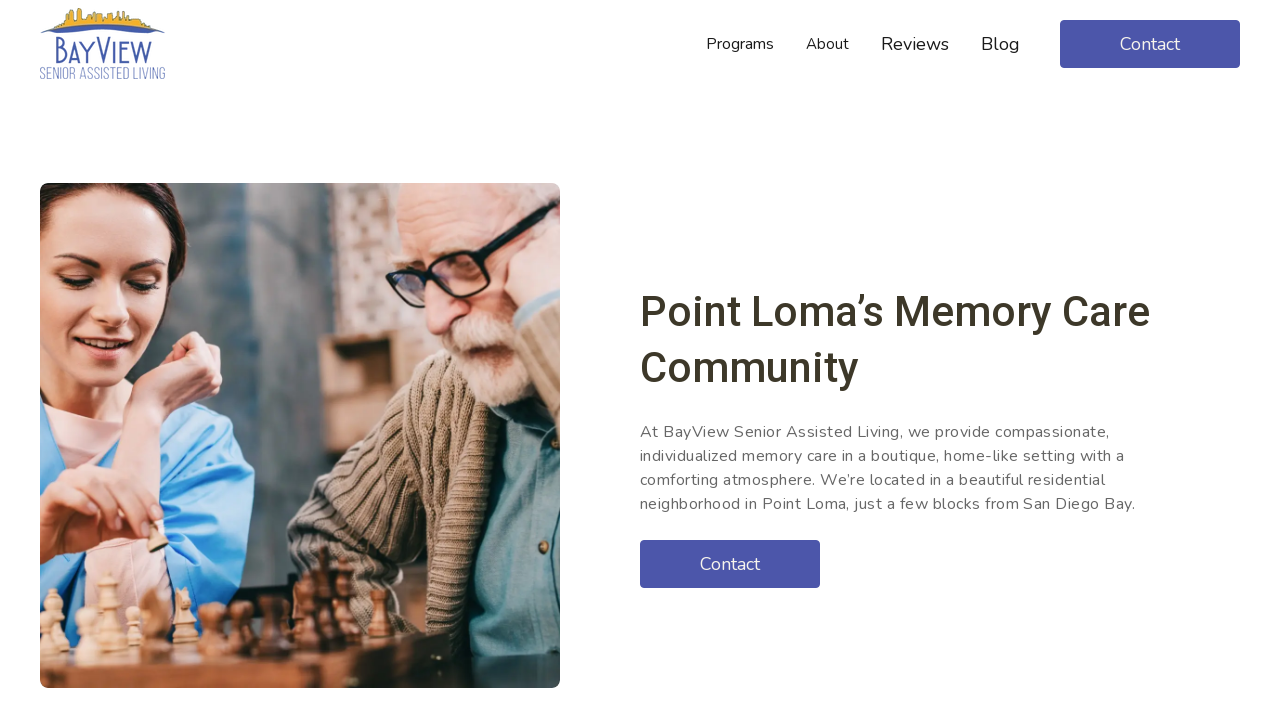

--- FILE ---
content_type: text/html; charset=UTF-8
request_url: https://bayviewpointloma.com/alzheimers-care/
body_size: 138641
content:
<!DOCTYPE html><html lang="en"><head><meta charSet="utf-8"/><meta http-equiv="x-ua-compatible" content="ie=edge"/><meta name="viewport" content="width=device-width, initial-scale=1, shrink-to-fit=no"/><meta name="generator" content="Gatsby 4.24.4"/><meta data-react-helmet="true" name="description" content="At BayView Senior Assisted Living in San Diego, your loved one will receive compassionate Alzheimer&#x27;s care in a boutique, home-like, and comforting atmosphere."/><meta data-react-helmet="true" property="og:title" content="Alzheimer’s Care &amp; Services | Point Loma | BayView"/><meta data-react-helmet="true" property="og:image" content="https://bayviewpointloma.comundefined"/><meta data-react-helmet="true" property="og:description" content="At BayView Senior Assisted Living in San Diego, your loved one will receive compassionate Alzheimer&#x27;s care in a boutique, home-like, and comforting atmosphere."/><meta data-react-helmet="true" property="og:type" content="website"/><meta data-react-helmet="true" name="twitter:card" content="summary"/><meta data-react-helmet="true" name="twitter:creator" content="WISE Digital Partners"/><meta data-react-helmet="true" name="twitter:title" content="Alzheimer’s Care &amp; Services | Point Loma | BayView"/><meta data-react-helmet="true" name="twitter:description" content="At BayView Senior Assisted Living in San Diego, your loved one will receive compassionate Alzheimer&#x27;s care in a boutique, home-like, and comforting atmosphere."/><meta data-react-helmet="true" name="twitter:image" content="https://bayviewpointloma.comundefined"/><meta name="theme-color" content="#7B8EC4"/><style data-href="/styles.94659fe822de7984f1fb.css" data-identity="gatsby-global-css">@charset "UTF-8";.tl-edges{max-width:100%;overflow-x:hidden}.tl-wrapper{float:left;position:relative;width:100%}.tl-wrapper+.tl-wrapper{margin-left:-100%;margin-right:0}
/*! tailwindcss v3.1.8 | MIT License | https://tailwindcss.com*/*,:after,:before{border:0 solid #ccc;box-sizing:border-box}:after,:before{--tw-content:""}html{-webkit-text-size-adjust:100%;font-family:ui-sans-serif,system-ui,-apple-system,Segoe UI,Roboto,Ubuntu,Cantarell,Noto Sans,sans-serif,BlinkMacSystemFont,Helvetica Neue,Arial,Apple Color Emoji,Segoe UI Emoji,Segoe UI Symbol,Noto Color Emoji;line-height:1.5;-o-tab-size:4;tab-size:4}body{line-height:inherit;margin:0}hr{border-top-width:1px;color:inherit;height:0}abbr:where([title]){text-decoration:underline;-webkit-text-decoration:underline dotted currentColor;text-decoration:underline dotted currentColor}h1,h2,h3,h4,h5,h6{font-size:inherit;font-weight:inherit}a{color:inherit;text-decoration:inherit}b,strong{font-weight:bolder}code,kbd,pre,samp{font-family:ui-monospace,SFMono-Regular,Menlo,Monaco,Consolas,Liberation Mono,Courier New,monospace;font-size:1em}small{font-size:80%}sub,sup{font-size:75%;line-height:0;position:relative;vertical-align:baseline}sub{bottom:-.25em}sup{top:-.5em}table{border-collapse:collapse;border-color:inherit;text-indent:0}button,input,optgroup,select,textarea{color:inherit;font-family:inherit;font-size:100%;font-weight:inherit;line-height:inherit;margin:0;padding:0}button,select{text-transform:none}[type=button],[type=reset],[type=submit],button{-webkit-appearance:button;background-color:transparent;background-image:none}:-moz-focusring{outline:auto}:-moz-ui-invalid{box-shadow:none}progress{vertical-align:baseline}::-webkit-inner-spin-button,::-webkit-outer-spin-button{height:auto}[type=search]{-webkit-appearance:textfield;outline-offset:-2px}::-webkit-search-decoration{-webkit-appearance:none}::-webkit-file-upload-button{-webkit-appearance:button;font:inherit}summary{display:list-item}blockquote,dd,dl,fieldset,figure,h1,h2,h3,h4,h5,h6,hr,p,pre{margin:0}fieldset,legend{padding:0}menu,ol,ul{list-style:none;margin:0;padding:0}textarea{resize:vertical}input::-webkit-input-placeholder,textarea::-webkit-input-placeholder{color:#999}input::placeholder,textarea::placeholder{color:#999}[role=button],button{cursor:pointer}:disabled{cursor:default}audio,canvas,embed,iframe,img,object,svg,video{display:block;vertical-align:middle}img,video{height:auto;max-width:100%}[multiple],[type=date],[type=datetime-local],[type=email],[type=month],[type=number],[type=password],[type=search],[type=tel],[type=text],[type=time],[type=url],[type=week],select,textarea{--tw-shadow:0 0 transparent;-webkit-appearance:none;appearance:none;background-color:#fff;border-color:grey;border-radius:0;border-width:1px;font-size:1rem;line-height:1.5rem;padding:.5rem .75rem}[multiple]:focus,[type=date]:focus,[type=datetime-local]:focus,[type=email]:focus,[type=month]:focus,[type=number]:focus,[type=password]:focus,[type=search]:focus,[type=tel]:focus,[type=text]:focus,[type=time]:focus,[type=url]:focus,[type=week]:focus,select:focus,textarea:focus{--tw-ring-inset:var(--tw-empty,/*!*/ /*!*/);--tw-ring-offset-width:0px;--tw-ring-offset-color:#fff;--tw-ring-color:#2563eb;--tw-ring-offset-shadow:var(--tw-ring-inset) 0 0 0 var(--tw-ring-offset-width) var(--tw-ring-offset-color);--tw-ring-shadow:var(--tw-ring-inset) 0 0 0 calc(1px + var(--tw-ring-offset-width)) var(--tw-ring-color);border-color:#2563eb;box-shadow:var(--tw-ring-offset-shadow),var(--tw-ring-shadow),var(--tw-shadow);outline:2px solid transparent;outline-offset:2px}input::-webkit-input-placeholder,textarea::-webkit-input-placeholder{color:grey;opacity:1}input::placeholder,textarea::placeholder{color:grey;opacity:1}::-webkit-datetime-edit-fields-wrapper{padding:0}::-webkit-date-and-time-value{min-height:1.5em}::-webkit-datetime-edit,::-webkit-datetime-edit-day-field,::-webkit-datetime-edit-hour-field,::-webkit-datetime-edit-meridiem-field,::-webkit-datetime-edit-millisecond-field,::-webkit-datetime-edit-minute-field,::-webkit-datetime-edit-month-field,::-webkit-datetime-edit-second-field,::-webkit-datetime-edit-year-field{padding-bottom:0;padding-top:0}select{background-image:url("data:image/svg+xml;charset=utf-8,%3Csvg xmlns='http://www.w3.org/2000/svg' fill='none' viewBox='0 0 20 20'%3E%3Cpath stroke='gray' stroke-linecap='round' stroke-linejoin='round' stroke-width='1.5' d='m6 8 4 4 4-4'/%3E%3C/svg%3E");background-position:right .5rem center;background-repeat:no-repeat;background-size:1.5em 1.5em;padding-right:2.5rem;-webkit-print-color-adjust:exact;print-color-adjust:exact}[multiple]{background-image:none;background-position:0 0;background-repeat:repeat;background-size:auto auto;background-size:initial;padding-right:.75rem;-webkit-print-color-adjust:inherit;print-color-adjust:inherit}[type=checkbox],[type=radio]{--tw-shadow:0 0 transparent;-webkit-appearance:none;appearance:none;background-color:#fff;background-origin:border-box;border-color:grey;border-width:1px;color:#2563eb;display:inline-block;flex-shrink:0;height:1rem;padding:0;-webkit-print-color-adjust:exact;print-color-adjust:exact;-webkit-user-select:none;user-select:none;vertical-align:middle;width:1rem}[type=checkbox]{border-radius:0}[type=radio]{border-radius:100%}[type=checkbox]:focus,[type=radio]:focus{--tw-ring-inset:var(--tw-empty,/*!*/ /*!*/);--tw-ring-offset-width:2px;--tw-ring-offset-color:#fff;--tw-ring-color:#2563eb;--tw-ring-offset-shadow:var(--tw-ring-inset) 0 0 0 var(--tw-ring-offset-width) var(--tw-ring-offset-color);--tw-ring-shadow:var(--tw-ring-inset) 0 0 0 calc(2px + var(--tw-ring-offset-width)) var(--tw-ring-color);box-shadow:var(--tw-ring-offset-shadow),var(--tw-ring-shadow),var(--tw-shadow);outline:2px solid transparent;outline-offset:2px}[type=checkbox]:checked,[type=radio]:checked{background-color:currentColor;background-position:50%;background-repeat:no-repeat;background-size:100% 100%;border-color:transparent}[type=checkbox]:checked{background-image:url("data:image/svg+xml;charset=utf-8,%3Csvg xmlns='http://www.w3.org/2000/svg' fill='%23fff' viewBox='0 0 16 16'%3E%3Cpath d='M12.207 4.793a1 1 0 0 1 0 1.414l-5 5a1 1 0 0 1-1.414 0l-2-2a1 1 0 0 1 1.414-1.414L6.5 9.086l4.293-4.293a1 1 0 0 1 1.414 0z'/%3E%3C/svg%3E")}[type=radio]:checked{background-image:url("data:image/svg+xml;charset=utf-8,%3Csvg xmlns='http://www.w3.org/2000/svg' fill='%23fff' viewBox='0 0 16 16'%3E%3Ccircle cx='8' cy='8' r='3'/%3E%3C/svg%3E")}[type=checkbox]:checked:focus,[type=checkbox]:checked:hover,[type=radio]:checked:focus,[type=radio]:checked:hover{background-color:currentColor;border-color:transparent}[type=checkbox]:indeterminate{background-color:currentColor;background-image:url("data:image/svg+xml;charset=utf-8,%3Csvg xmlns='http://www.w3.org/2000/svg' fill='none' viewBox='0 0 16 16'%3E%3Cpath stroke='%23fff' stroke-linecap='round' stroke-linejoin='round' stroke-width='2' d='M4 8h8'/%3E%3C/svg%3E");background-position:50%;background-repeat:no-repeat;background-size:100% 100%;border-color:transparent}[type=checkbox]:indeterminate:focus,[type=checkbox]:indeterminate:hover{background-color:currentColor;border-color:transparent}[type=file]{background:transparent none repeat 0 0/auto auto padding-box border-box scroll;background:initial;border-color:inherit;border-radius:0;border-width:0;font-size:inherit;line-height:inherit;padding:0}[type=file]:focus{outline:1px solid ButtonText;outline:1px auto -webkit-focus-ring-color}*,:after,:before{--tw-border-spacing-x:0;--tw-border-spacing-y:0;--tw-translate-x:0;--tw-translate-y:0;--tw-rotate:0;--tw-skew-x:0;--tw-skew-y:0;--tw-scale-x:1;--tw-scale-y:1;--tw-pan-x: ;--tw-pan-y: ;--tw-pinch-zoom: ;--tw-scroll-snap-strictness:proximity;--tw-ordinal: ;--tw-slashed-zero: ;--tw-numeric-figure: ;--tw-numeric-spacing: ;--tw-numeric-fraction: ;--tw-ring-inset: ;--tw-ring-offset-width:0px;--tw-ring-offset-color:#fff;--tw-ring-color:rgba(59,130,246,.5);--tw-ring-offset-shadow:0 0 transparent;--tw-ring-shadow:0 0 transparent;--tw-shadow:0 0 transparent;--tw-shadow-colored:0 0 transparent;--tw-blur: ;--tw-brightness: ;--tw-contrast: ;--tw-grayscale: ;--tw-hue-rotate: ;--tw-invert: ;--tw-saturate: ;--tw-sepia: ;--tw-drop-shadow: ;--tw-backdrop-blur: ;--tw-backdrop-brightness: ;--tw-backdrop-contrast: ;--tw-backdrop-grayscale: ;--tw-backdrop-hue-rotate: ;--tw-backdrop-invert: ;--tw-backdrop-opacity: ;--tw-backdrop-saturate: ;--tw-backdrop-sepia: }::-webkit-backdrop{--tw-border-spacing-x:0;--tw-border-spacing-y:0;--tw-translate-x:0;--tw-translate-y:0;--tw-rotate:0;--tw-skew-x:0;--tw-skew-y:0;--tw-scale-x:1;--tw-scale-y:1;--tw-pan-x: ;--tw-pan-y: ;--tw-pinch-zoom: ;--tw-scroll-snap-strictness:proximity;--tw-ordinal: ;--tw-slashed-zero: ;--tw-numeric-figure: ;--tw-numeric-spacing: ;--tw-numeric-fraction: ;--tw-ring-inset: ;--tw-ring-offset-width:0px;--tw-ring-offset-color:#fff;--tw-ring-color:rgba(59,130,246,.5);--tw-ring-offset-shadow:0 0 transparent;--tw-ring-shadow:0 0 transparent;--tw-shadow:0 0 transparent;--tw-shadow-colored:0 0 transparent;--tw-blur: ;--tw-brightness: ;--tw-contrast: ;--tw-grayscale: ;--tw-hue-rotate: ;--tw-invert: ;--tw-saturate: ;--tw-sepia: ;--tw-drop-shadow: ;--tw-backdrop-blur: ;--tw-backdrop-brightness: ;--tw-backdrop-contrast: ;--tw-backdrop-grayscale: ;--tw-backdrop-hue-rotate: ;--tw-backdrop-invert: ;--tw-backdrop-opacity: ;--tw-backdrop-saturate: ;--tw-backdrop-sepia: }::backdrop{--tw-border-spacing-x:0;--tw-border-spacing-y:0;--tw-translate-x:0;--tw-translate-y:0;--tw-rotate:0;--tw-skew-x:0;--tw-skew-y:0;--tw-scale-x:1;--tw-scale-y:1;--tw-pan-x: ;--tw-pan-y: ;--tw-pinch-zoom: ;--tw-scroll-snap-strictness:proximity;--tw-ordinal: ;--tw-slashed-zero: ;--tw-numeric-figure: ;--tw-numeric-spacing: ;--tw-numeric-fraction: ;--tw-ring-inset: ;--tw-ring-offset-width:0px;--tw-ring-offset-color:#fff;--tw-ring-color:rgba(59,130,246,.5);--tw-ring-offset-shadow:0 0 transparent;--tw-ring-shadow:0 0 transparent;--tw-shadow:0 0 transparent;--tw-shadow-colored:0 0 transparent;--tw-blur: ;--tw-brightness: ;--tw-contrast: ;--tw-grayscale: ;--tw-hue-rotate: ;--tw-invert: ;--tw-saturate: ;--tw-sepia: ;--tw-drop-shadow: ;--tw-backdrop-blur: ;--tw-backdrop-brightness: ;--tw-backdrop-contrast: ;--tw-backdrop-grayscale: ;--tw-backdrop-hue-rotate: ;--tw-backdrop-invert: ;--tw-backdrop-opacity: ;--tw-backdrop-saturate: ;--tw-backdrop-sepia: }.container{margin-left:auto;margin-right:auto;padding-left:1rem;padding-right:1rem;width:100%}@media (min-width:77rem){.container{max-width:77rem;padding-left:1rem;padding-right:1rem}}.tl-edges{overflow-x:visible!important;overflow-x:initial!important}body,html{overflow-x:hidden}a,button{outline:2px solid transparent;outline-offset:2px;text-decoration-line:underline;transition-duration:.3s;transition-property:all;transition-timing-function:cubic-bezier(.4,0,.2,1);transition-timing-function:linear}a,a:hover,button,button:hover{--tw-text-opacity:1;color:rgba(53,60,119,var(--tw-text-opacity))}b,strong{font-weight:700}.styled-list-checkmark{margin-bottom:2rem}.styled-list-checkmark>:not([hidden])~:not([hidden]){--tw-space-y-reverse:0;margin-bottom:calc(.625rem*var(--tw-space-y-reverse));margin-top:calc(.625rem*(1 - var(--tw-space-y-reverse)))}.styled-list-checkmark li{align-items:baseline;display:flex}.styled-list-checkmark li:before{--tw-text-opacity:1;color:rgba(53,60,119,var(--tw-text-opacity));content:"";font-family:Font Awesome\ 5 Pro;font-size:1.125rem;font-weight:700;line-height:1.625rem;margin-right:.5rem}.card-shadow{box-shadow:0 4px 16px rbg rgba(0,0,0,.1)}.heading-two{font-size:36px;font-weight:500;line-height:48px;margin-bottom:1.5rem}@media(max-width:768px){.heading-two{margin-bottom:.5rem}}:hover.font-w-hover{text-shadow:0 0 .65px rgba(134,37,35,.29),0 0 .65px rgba(134,36,35,.15)}.font-w-hover{transition:text-shadow .3s}.alt-styled-list-checkmark{margin-bottom:2rem}.alt-styled-list-checkmark>:not([hidden])~:not([hidden]){--tw-space-y-reverse:0;margin-bottom:calc(.625rem*var(--tw-space-y-reverse));margin-top:calc(.625rem*(1 - var(--tw-space-y-reverse)))}.alt-styled-list-checkmark li{align-items:baseline;display:flex}.alt-styled-list-checkmark li:before{color:rgba(247,244,237,var(--tw-text-opacity));content:"";font-family:Font Awesome\ 5 Pro;font-weight:700;margin-right:.5rem}.alt-styled-list-checkmark li:before,body{--tw-text-opacity:1;font-size:1.125rem;line-height:1.625rem}body{-webkit-font-smoothing:antialiased;-moz-osx-font-smoothing:grayscale;color:rgba(102,102,102,var(--tw-text-opacity));font-family:Nunito,sans-serif;font-weight:400}.heading-five,.heading-four,.heading-one,.heading-six,.heading-three,.heading-two,h1,h2,h3,h4,h5,h6{--tw-text-opacity:1;color:rgba(61,56,41,var(--tw-text-opacity));font-family:Roboto,serif;font-weight:500}.heading-one,h1{font-size:2.5rem;line-height:2.875rem;margin-bottom:1.5rem}@media (min-width:768px){.heading-one,h1{font-size:3rem;line-height:3.633rem}}.heading-one,h1{font-family:Roboto;font-size:42px;font-weight:500;letter-spacing:0;line-height:56px}.heading-two,h2{font-size:2.188rem;line-height:2.5rem;margin-bottom:1.5rem}@media (min-width:768px){.heading-two,h2{font-size:2.5rem;line-height:3.028rem}}.heading-two,h2{font-family:Roboto;font-size:36px;font-weight:500;letter-spacing:0;line-height:48px}.heading-three,h3{font-size:1.5rem;line-height:2.125rem;margin-bottom:1.25rem}@media (min-width:768px){.heading-three,h3{font-size:1.875rem;line-height:2.271rem}}.heading-four,h4{font-size:1.5rem;line-height:2.125rem;margin-bottom:1rem}.heading-five,h5{font-size:1.25rem;line-height:1.688rem;margin-bottom:.75rem}.heading-six,h6{font-size:1.125rem;line-height:1.625rem;margin-bottom:.75rem}p{font-family:Nunito;font-size:16px;font-weight:400;letter-spacing:.03em;line-height:24px;margin-bottom:1.5rem}.slick-slide div{outline:2px solid transparent;outline-offset:2px}.slick-slide q{display:block}.slick-dots{bottom:0!important}.slick-dots li button{border-radius:9999px;padding:0!important;transition-duration:.3s;transition-property:all;transition-timing-function:cubic-bezier(.4,0,.2,1);transition-timing-function:linear}.slick-dots li button:before{display:none}.accordion-button[aria-expanded=true],.accordion-button[aria-selected=true]{opacity:1}.accordion-button[aria-expanded=true]:before,.accordion-button[aria-selected=true]:before{content:var(--tw-content);width:2rem}@media (min-width:768px){.accordion-button[aria-expanded=true]:before,.accordion-button[aria-selected=true]:before{content:var(--tw-content);width:5rem}}.radio-custom:before{background-color:transparent;height:.5rem;left:.5rem;top:.5rem;width:.5rem;z-index:10}.radio-custom:after,.radio-custom:before{border-radius:9999px;content:var(--tw-content);position:absolute;transition-duration:.3s;transition-property:color,background-color,border-color,text-decoration-color,fill,stroke;transition-timing-function:cubic-bezier(.4,0,.2,1);transition-timing-function:linear}.radio-custom:after{--tw-border-opacity:1;--tw-bg-opacity:1;background-color:rgba(255,255,255,var(--tw-bg-opacity));border-color:rgba(204,204,204,var(--tw-border-opacity));border-width:1px;height:1.5rem;left:0;top:0;width:1.5rem}input[type=radio]{opacity:0;position:absolute}input[type=radio]:checked+.radio-custom:before{--tw-bg-opacity:1;background-color:rgba(255,255,255,var(--tw-bg-opacity));content:var(--tw-content)}input[type=radio]:checked+.radio-custom:after{--tw-border-opacity:1;--tw-bg-opacity:1;background-color:rgba(53,60,119,var(--tw-bg-opacity));border-color:rgba(53,60,119,var(--tw-border-opacity));content:var(--tw-content)}.checkbox-custom:before{background-color:transparent;color:transparent;font-size:1rem;font-weight:700;left:.375rem;line-height:1.5rem;z-index:10}.checkbox-custom:after,.checkbox-custom:before{content:var(--tw-content);position:absolute;top:0;transition-duration:.3s;transition-property:color,background-color,border-color,text-decoration-color,fill,stroke;transition-timing-function:cubic-bezier(.4,0,.2,1);transition-timing-function:linear}.checkbox-custom:after{--tw-border-opacity:1;--tw-bg-opacity:1;background-color:rgba(255,255,255,var(--tw-bg-opacity));border-color:rgba(204,204,204,var(--tw-border-opacity));border-width:1px;height:1.5rem;left:0;width:1.5rem}.checkbox-custom:before{content:""!important;font-family:Font Awesome\ 5 Pro}input[type=checkbox]{opacity:0;position:absolute}input[type=checkbox]:checked~.checkbox-custom:before{--tw-text-opacity:1;color:rgba(255,255,255,var(--tw-text-opacity));content:var(--tw-content)}input[type=checkbox]:checked~.checkbox-custom:after{--tw-border-opacity:1;--tw-bg-opacity:1;background-color:rgba(53,60,119,var(--tw-bg-opacity));border-color:rgba(53,60,119,var(--tw-border-opacity));content:var(--tw-content)}.modal.is-open{display:block}.modal .content-wrapper,.modal .overlay{will-change:transform}@-webkit-keyframes mmfadeIn{0%{opacity:0}to{opacity:1}}@keyframes mmfadeIn{0%{opacity:0}to{opacity:1}}@-webkit-keyframes mmfadeOut{0%{opacity:1}to{opacity:0}}@keyframes mmfadeOut{0%{opacity:1}to{opacity:0}}@-webkit-keyframes mmpopUp{0%{-webkit-transform:scale(0);transform:scale(0)}to{-webkit-transform:scale(1);transform:scale(1)}}@keyframes mmpopUp{0%{-webkit-transform:scale(0);transform:scale(0)}to{-webkit-transform:scale(1);transform:scale(1)}}@-webkit-keyframes mmpopOut{0%{-webkit-transform:scale(1);transform:scale(1)}to{-webkit-transform:scale(0);transform:scale(0)}}@keyframes mmpopOut{0%{-webkit-transform:scale(1);transform:scale(1)}to{-webkit-transform:scale(0);transform:scale(0)}}@-webkit-keyframes mmslideIn{0%{-webkit-transform:translateX(100%);transform:translateX(100%)}to{-webkit-transform:translateX(0);transform:translateX(0)}}@keyframes mmslideIn{0%{-webkit-transform:translateX(100%);transform:translateX(100%)}to{-webkit-transform:translateX(0);transform:translateX(0)}}@-webkit-keyframes mmslideOut{0%{-webkit-transform:translateX(0);transform:translateX(0)}to{-webkit-transform:translateX(100%);transform:translateX(100%)}}@keyframes mmslideOut{0%{-webkit-transform:translateX(0);transform:translateX(0)}to{-webkit-transform:translateX(100%);transform:translateX(100%)}}.visible{visibility:visible}.invisible{visibility:hidden}.fixed{position:fixed}.\!fixed{position:fixed!important}.absolute{position:absolute}.relative{position:relative}.sticky{position:-webkit-sticky;position:sticky}.inset-0{bottom:0;left:0;right:0;top:0}.-bottom-\[70px\]{bottom:-70px}.left-0{left:0}.bottom-0{bottom:0}.top-0{top:0}.-bottom-2{bottom:-.5rem}.right-auto{right:auto}.bottom-10{bottom:2.5rem}.right-0{right:0}.right-6{right:1.5rem}.top-6{top:1.5rem}.top-8{top:2rem}.top-32{top:8rem}.left-4{left:1rem}.right-4{right:1rem}.right-2{right:.5rem}.z-0{z-index:0}.z-10{z-index:10}.z-50{z-index:50}.z-30{z-index:30}.z-20{z-index:20}.order-2{order:2}.order-1{order:1}.col-span-3{grid-column:span 3/span 3}.col-span-5{grid-column:span 5/span 5}.col-start-1{grid-column-start:1}.col-start-6{grid-column-start:6}.col-start-5{grid-column-start:5}.m-0{margin:0}.mx-auto{margin-left:auto;margin-right:auto}.my-\[56px\]{margin-bottom:56px;margin-top:56px}.-mx-3{margin-left:-.75rem;margin-right:-.75rem}.-mx-5{margin-left:-1.25rem;margin-right:-1.25rem}.-mx-4{margin-left:-1rem;margin-right:-1rem}.my-6{margin-bottom:1.5rem;margin-top:1.5rem}.-mx-12{margin-left:-3rem;margin-right:-3rem}.mx-2{margin-left:.5rem;margin-right:.5rem}.mb-14{margin-bottom:3.5rem}.mb-12{margin-bottom:3rem}.mb-0{margin-bottom:0}.mb-6{margin-bottom:1.5rem}.mt-\[50px\]{margin-top:50px}.mb-20{margin-bottom:5rem}.ml-6{margin-left:1.5rem}.-mb-8{margin-bottom:-2rem}.-mb-10{margin-bottom:-2.5rem}.-mb-12{margin-bottom:-3rem}.mr-auto{margin-right:auto}.mb-5{margin-bottom:1.25rem}.mt-0{margin-top:0}.mr-2{margin-right:.5rem}.mb-16{margin-bottom:4rem}.mr-2\.5{margin-right:.625rem}.mb-8{margin-bottom:2rem}.mt-16{margin-top:4rem}.mb-1{margin-bottom:.25rem}.mb-2{margin-bottom:.5rem}.ml-2{margin-left:.5rem}.mb-10{margin-bottom:2.5rem}.ml-1{margin-left:.25rem}.ml-auto{margin-left:auto}.mr-1{margin-right:.25rem}.mr-8{margin-right:2rem}.mt-8{margin-top:2rem}.mb-4{margin-bottom:1rem}.mb-2\.5{margin-bottom:.625rem}.mr-4{margin-right:1rem}.mr-0{margin-right:0}.ml-0{margin-left:0}.mt-6{margin-top:1.5rem}.mb-3{margin-bottom:.75rem}.block{display:block}.\!block{display:block!important}.inline-block{display:inline-block}.inline{display:inline}.flex{display:flex}.inline-flex{display:inline-flex}.grid{display:grid}.contents{display:contents}.hidden{display:none}.\!hidden{display:none!important}.aspect-video{aspect-ratio:16/9}.h-full{height:100%}.h-\[48px\]{height:48px}.h-6{height:1.5rem}.h-12{height:3rem}.h-\[35px\]{height:35px}.h-0\.5{height:.125rem}.h-0{height:0}.h-\[75vw\]{height:75vw}.h-\[350px\]{height:350px}.h-screen{height:100vh}.h-4{height:1rem}.h-\[2px\]{height:2px}.h-\[400px\]{height:400px}.h-2{height:.5rem}.max-h-64{max-height:16rem}.min-h-\[46px\]{min-height:46px}.w-full{width:100%}.w-6{width:1.5rem}.w-12{width:3rem}.w-\[35px\]{width:35px}.w-\[180px\]{width:180px}.w-1\/2{width:50%}.w-auto{width:auto}.w-\[140px\]{width:140px}.w-2{width:.5rem}.min-w-\[180px\]{min-width:180px}.max-w-\[640px\]{max-width:640px}.max-w-\[180px\]{max-width:180px}.max-w-\[425px\]{max-width:425px}.max-w-3xl{max-width:48rem}.max-w-\[688px\]{max-width:688px}.max-w-\[920px\]{max-width:920px}.max-w-\[820px\]{max-width:820px}.max-w-\[120px\]{max-width:120px}.max-w-\[720px\]{max-width:720px}.max-w-4xl{max-width:56rem}.max-w-\[254px\]{max-width:254px}.max-w-\[560px\]{max-width:560px}.max-w-\[710px\]{max-width:710px}.flex-none{flex:none}.flex-initial{flex:0 1 auto}.flex-auto{flex:1 1 auto}.-translate-x-5{--tw-translate-x:-1.25rem}.-translate-x-5,.translate-y-0{-webkit-transform:translate(var(--tw-translate-x),var(--tw-translate-y)) rotate(var(--tw-rotate)) skewX(var(--tw-skew-x)) skewY(var(--tw-skew-y)) scaleX(var(--tw-scale-x)) scaleY(var(--tw-scale-y));transform:translate(var(--tw-translate-x),var(--tw-translate-y)) rotate(var(--tw-rotate)) skewX(var(--tw-skew-x)) skewY(var(--tw-skew-y)) scaleX(var(--tw-scale-x)) scaleY(var(--tw-scale-y))}.translate-y-0{--tw-translate-y:0px}.translate-y-20{--tw-translate-y:5rem}.translate-y-20,.translate-y-\[45px\]{-webkit-transform:translate(var(--tw-translate-x),var(--tw-translate-y)) rotate(var(--tw-rotate)) skewX(var(--tw-skew-x)) skewY(var(--tw-skew-y)) scaleX(var(--tw-scale-x)) scaleY(var(--tw-scale-y));transform:translate(var(--tw-translate-x),var(--tw-translate-y)) rotate(var(--tw-rotate)) skewX(var(--tw-skew-x)) skewY(var(--tw-skew-y)) scaleX(var(--tw-scale-x)) scaleY(var(--tw-scale-y))}.translate-y-\[45px\]{--tw-translate-y:45px}.-translate-x-full{--tw-translate-x:-100%}.-translate-x-full,.scale-100{-webkit-transform:translate(var(--tw-translate-x),var(--tw-translate-y)) rotate(var(--tw-rotate)) skewX(var(--tw-skew-x)) skewY(var(--tw-skew-y)) scaleX(var(--tw-scale-x)) scaleY(var(--tw-scale-y));transform:translate(var(--tw-translate-x),var(--tw-translate-y)) rotate(var(--tw-rotate)) skewX(var(--tw-skew-x)) skewY(var(--tw-skew-y)) scaleX(var(--tw-scale-x)) scaleY(var(--tw-scale-y))}.scale-100{--tw-scale-x:1;--tw-scale-y:1}.scale-75{--tw-scale-x:.75;--tw-scale-y:.75}.scale-75,.transform{-webkit-transform:translate(var(--tw-translate-x),var(--tw-translate-y)) rotate(var(--tw-rotate)) skewX(var(--tw-skew-x)) skewY(var(--tw-skew-y)) scaleX(var(--tw-scale-x)) scaleY(var(--tw-scale-y));transform:translate(var(--tw-translate-x),var(--tw-translate-y)) rotate(var(--tw-rotate)) skewX(var(--tw-skew-x)) skewY(var(--tw-skew-y)) scaleX(var(--tw-scale-x)) scaleY(var(--tw-scale-y))}.transform-none{-webkit-transform:none;transform:none}.cursor-pointer{cursor:pointer}.resize{resize:both}.list-disc{list-style-type:disc}.list-decimal{list-style-type:decimal}.break-inside-avoid{-webkit-column-break-inside:avoid;break-inside:avoid;page-break-inside:avoid}.grid-flow-row{grid-auto-flow:row}.auto-rows-max{grid-auto-rows:-webkit-max-content;grid-auto-rows:max-content}.grid-cols-1{grid-template-columns:repeat(1,minmax(0,1fr))}.grid-cols-10{grid-template-columns:repeat(10,minmax(0,1fr))}.grid-cols-7{grid-template-columns:repeat(7,minmax(0,1fr))}.flex-col{flex-direction:column}.flex-wrap{flex-wrap:wrap}.items-end{align-items:flex-end}.items-center{align-items:center}.justify-start{justify-content:flex-start}.justify-end{justify-content:flex-end}.justify-center{justify-content:center}.justify-between{justify-content:space-between}.justify-items-center{justify-items:center}.gap-y-10{row-gap:2.5rem}.gap-y-12{row-gap:3rem}.gap-y-14{row-gap:3.5rem}.gap-x-\[20px\]{-webkit-column-gap:20px;column-gap:20px}.gap-y-8{row-gap:2rem}.gap-y-4{row-gap:1rem}.gap-y-3{row-gap:.75rem}.gap-x-4{-webkit-column-gap:1rem;column-gap:1rem}.gap-x-10{-webkit-column-gap:2.5rem;column-gap:2.5rem}.gap-y-16{row-gap:4rem}.space-y-0\.5>:not([hidden])~:not([hidden]){--tw-space-y-reverse:0;margin-bottom:calc(.125rem*var(--tw-space-y-reverse));margin-top:calc(.125rem*(1 - var(--tw-space-y-reverse)))}.space-y-0>:not([hidden])~:not([hidden]){--tw-space-y-reverse:0;margin-bottom:calc(0px*var(--tw-space-y-reverse));margin-top:calc(0px*(1 - var(--tw-space-y-reverse)))}.space-y-20>:not([hidden])~:not([hidden]){--tw-space-y-reverse:0;margin-bottom:calc(5rem*var(--tw-space-y-reverse));margin-top:calc(5rem*(1 - var(--tw-space-y-reverse)))}.space-y-8>:not([hidden])~:not([hidden]){--tw-space-y-reverse:0;margin-bottom:calc(2rem*var(--tw-space-y-reverse));margin-top:calc(2rem*(1 - var(--tw-space-y-reverse)))}.space-x-2>:not([hidden])~:not([hidden]){--tw-space-x-reverse:0;margin-left:calc(.5rem*(1 - var(--tw-space-x-reverse)));margin-right:calc(.5rem*var(--tw-space-x-reverse))}.space-x-6>:not([hidden])~:not([hidden]){--tw-space-x-reverse:0;margin-left:calc(1.5rem*(1 - var(--tw-space-x-reverse)));margin-right:calc(1.5rem*var(--tw-space-x-reverse))}.space-x-2\.5>:not([hidden])~:not([hidden]){--tw-space-x-reverse:0;margin-left:calc(.625rem*(1 - var(--tw-space-x-reverse)));margin-right:calc(.625rem*var(--tw-space-x-reverse))}.space-y-1\.5>:not([hidden])~:not([hidden]){--tw-space-y-reverse:0;margin-bottom:calc(.375rem*var(--tw-space-y-reverse));margin-top:calc(.375rem*(1 - var(--tw-space-y-reverse)))}.space-y-1>:not([hidden])~:not([hidden]){--tw-space-y-reverse:0;margin-bottom:calc(.25rem*var(--tw-space-y-reverse));margin-top:calc(.25rem*(1 - var(--tw-space-y-reverse)))}.space-y-3>:not([hidden])~:not([hidden]){--tw-space-y-reverse:0;margin-bottom:calc(.75rem*var(--tw-space-y-reverse));margin-top:calc(.75rem*(1 - var(--tw-space-y-reverse)))}.space-x-5>:not([hidden])~:not([hidden]){--tw-space-x-reverse:0;margin-left:calc(1.25rem*(1 - var(--tw-space-x-reverse)));margin-right:calc(1.25rem*var(--tw-space-x-reverse))}.space-x-1>:not([hidden])~:not([hidden]){--tw-space-x-reverse:0;margin-left:calc(.25rem*(1 - var(--tw-space-x-reverse)));margin-right:calc(.25rem*var(--tw-space-x-reverse))}.space-x-10>:not([hidden])~:not([hidden]){--tw-space-x-reverse:0;margin-left:calc(2.5rem*(1 - var(--tw-space-x-reverse)));margin-right:calc(2.5rem*var(--tw-space-x-reverse))}.space-y-2\.5>:not([hidden])~:not([hidden]){--tw-space-y-reverse:0;margin-bottom:calc(.625rem*var(--tw-space-y-reverse));margin-top:calc(.625rem*(1 - var(--tw-space-y-reverse)))}.space-y-2>:not([hidden])~:not([hidden]){--tw-space-y-reverse:0;margin-bottom:calc(.5rem*var(--tw-space-y-reverse));margin-top:calc(.5rem*(1 - var(--tw-space-y-reverse)))}.space-x-4>:not([hidden])~:not([hidden]){--tw-space-x-reverse:0;margin-left:calc(1rem*(1 - var(--tw-space-x-reverse)));margin-right:calc(1rem*var(--tw-space-x-reverse))}.space-y-6>:not([hidden])~:not([hidden]){--tw-space-y-reverse:0;margin-bottom:calc(1.5rem*var(--tw-space-y-reverse));margin-top:calc(1.5rem*(1 - var(--tw-space-y-reverse)))}.space-y-4>:not([hidden])~:not([hidden]){--tw-space-y-reverse:0;margin-bottom:calc(1rem*var(--tw-space-y-reverse));margin-top:calc(1rem*(1 - var(--tw-space-y-reverse)))}.space-x-3>:not([hidden])~:not([hidden]){--tw-space-x-reverse:0;margin-left:calc(.75rem*(1 - var(--tw-space-x-reverse)));margin-right:calc(.75rem*var(--tw-space-x-reverse))}.overflow-auto{overflow:auto}.overflow-hidden{overflow:hidden}.overflow-visible{overflow:visible}.overflow-x-hidden{overflow-x:hidden}.overflow-y-scroll{overflow-y:scroll}.truncate{overflow:hidden;text-overflow:ellipsis}.truncate,.whitespace-nowrap{white-space:nowrap}.rounded-full{border-radius:9999px}.rounded-\[8px\]{border-radius:8px}.rounded-4xl{border-radius:1.5rem}.rounded-xl{border-radius:.75rem}.rounded-lg{border-radius:.5rem}.rounded{border-radius:.25rem}.rounded-2xl{border-radius:1rem}.rounded-sm{border-radius:.125rem}.rounded-3xl{border-radius:1.25rem}.rounded-t-\[8px\]{border-top-left-radius:8px;border-top-right-radius:8px}.rounded-t-full{border-top-left-radius:9999px;border-top-right-radius:9999px}.border{border-width:1px}.border-2{border-width:2px}.border-0{border-width:0}.border-b-2{border-bottom-width:2px}.border-t{border-top-width:1px}.border-b{border-bottom-width:1px}.border-t-2{border-top-width:2px}.border-solid{border-style:solid}.border-tertiary-400{--tw-border-opacity:1;border-color:rgba(245,177,42,var(--tw-border-opacity))}.border-primary-500{--tw-border-opacity:1;border-color:rgba(53,60,119,var(--tw-border-opacity))}.border-primary-400{--tw-border-opacity:1;border-color:rgba(76,86,170,var(--tw-border-opacity))}.border-secondary-400{--tw-border-opacity:1;border-color:rgba(247,244,237,var(--tw-border-opacity))}.border-gray-300{--tw-border-opacity:1;border-color:rgba(178,178,178,var(--tw-border-opacity))}.border-white\/30{border-color:hsla(0,0%,100%,.3)}.border-gray-400\/20{border-color:hsla(0,0%,60%,.2)}.border-gray-100{--tw-border-opacity:1;border-color:rgba(230,230,230,var(--tw-border-opacity))}.border-gray-200{--tw-border-opacity:1;border-color:rgba(204,204,204,var(--tw-border-opacity))}.bg-secondary-400{--tw-bg-opacity:1;background-color:rgba(247,244,237,var(--tw-bg-opacity))}.bg-primary-500{--tw-bg-opacity:1;background-color:rgba(53,60,119,var(--tw-bg-opacity))}.bg-transparent{background-color:transparent}.bg-secondary-500{--tw-bg-opacity:1;background-color:rgba(247,244,237,var(--tw-bg-opacity))}.bg-primary-400{--tw-bg-opacity:1;background-color:rgba(76,86,170,var(--tw-bg-opacity))}.bg-tertiary-400{--tw-bg-opacity:1;background-color:rgba(245,177,42,var(--tw-bg-opacity))}.bg-white{--tw-bg-opacity:1;background-color:rgba(255,255,255,var(--tw-bg-opacity))}.bg-black\/40{background-color:rgba(0,0,0,.4)}.bg-black{--tw-bg-opacity:1;background-color:rgba(0,0,0,var(--tw-bg-opacity))}.bg-gray-900{--tw-bg-opacity:1;background-color:rgba(26,26,26,var(--tw-bg-opacity))}.\!bg-white{--tw-bg-opacity:1!important;background-color:rgba(255,255,255,var(--tw-bg-opacity))!important}.\!bg-transparent{background-color:transparent!important}.bg-primary-500\/40{background-color:rgba(53,60,119,.4)}.bg-opacity-75{--tw-bg-opacity:0.75}.bg-opacity-80{--tw-bg-opacity:0.8}.fill-primary-400{fill:#4c56aa}.fill-primary-500{fill:#353c77}.stroke-secondary-400{stroke:#f7f4ed}.stroke-\[\#F8F2F2\]{stroke:#f8f2f2}.stroke-2{stroke-width:2}.object-top{-o-object-position:top;object-position:top}.object-bottom{-o-object-position:bottom;object-position:bottom}.p-8{padding:2rem}.p-4{padding:1rem}.p-3{padding:.75rem}.p-10{padding:2.5rem}.p-\[15px\]{padding:15px}.p-normal{padding:1rem}.p-0{padding:0}.py-4{padding-bottom:1rem;padding-top:1rem}.py-\[5px\]{padding-bottom:5px;padding-top:5px}.px-4{padding-left:1rem;padding-right:1rem}.py-2{padding-bottom:.5rem;padding-top:.5rem}.py-\[8px\]{padding-bottom:8px;padding-top:8px}.px-6{padding-left:1.5rem;padding-right:1.5rem}.py-5{padding-bottom:1.25rem;padding-top:1.25rem}.py-8{padding-bottom:2rem;padding-top:2rem}.px-8{padding-left:2rem;padding-right:2rem}.py-3\.5{padding-bottom:.875rem;padding-top:.875rem}.py-3{padding-bottom:.75rem;padding-top:.75rem}.py-2\.5{padding-bottom:.625rem;padding-top:.625rem}.px-0{padding-left:0;padding-right:0}.px-5{padding-left:1.25rem;padding-right:1.25rem}.py-1\.5{padding-bottom:.375rem;padding-top:.375rem}.py-1{padding-bottom:.25rem;padding-top:.25rem}.px-normal{padding-left:1rem;padding-right:1rem}.px-2{padding-left:.5rem;padding-right:.5rem}.pt-10{padding-top:2.5rem}.pb-20{padding-bottom:5rem}.pl-7{padding-left:1.75rem}.pt-0{padding-top:0}.pt-\[45px\]{padding-top:45px}.pt-12{padding-top:3rem}.pt-16{padding-top:4rem}.pt-18{padding-top:4.5rem}.pb-32{padding-bottom:8rem}.pt-6{padding-top:1.5rem}.pb-36{padding-bottom:9rem}.pb-10{padding-bottom:2.5rem}.pt-\[75px\]{padding-top:75px}.pb-5{padding-bottom:1.25rem}.pt-14{padding-top:3.5rem}.pb-14{padding-bottom:3.5rem}.pt-8{padding-top:2rem}.pb-24{padding-bottom:6rem}.pb-4{padding-bottom:1rem}.pt-24{padding-top:6rem}.pb-40{padding-bottom:10rem}.pb-26{padding-bottom:6.5rem}.pt-1\.5{padding-top:.375rem}.pt-1{padding-top:.25rem}.pt-\[25px\]{padding-top:25px}.pl-2{padding-left:.5rem}.pl-0{padding-left:0}.pr-\[15px\]{padding-right:15px}.pt-2{padding-top:.5rem}.pt-\[12px\]{padding-top:12px}.pb-7{padding-bottom:1.75rem}.pb-72{padding-bottom:18rem}.pt-5{padding-top:1.25rem}.pb-6{padding-bottom:1.5rem}.pb-0\.5{padding-bottom:.125rem}.pb-0{padding-bottom:0}.pl-4{padding-left:1rem}.text-left{text-align:left}.text-center{text-align:center}.font-heading{font-family:Roboto,serif}.font-body{font-family:Nunito,sans-serif}.text-\[16px\]{font-size:16px}.text-\[54px\]{font-size:54px}.text-\[22px\]{font-size:22px}.text-\[40px\]{font-size:40px}.text-\[20px\]{font-size:20px}.text-5xl{font-size:2.5rem;line-height:3.028rem}.text-\[1rem\]{font-size:1rem}.text-\[0\.875rem\]{font-size:.875rem}.text-\[1\.25rem\]{font-size:1.25rem}.text-sm{font-size:.875rem;line-height:1.375rem}.text-lg{font-size:1.125rem;line-height:1.625rem}.text-xl{font-size:1.25rem;line-height:1.688rem}.text-2xl{font-size:1.25rem;line-height:1.875rem}.text-\[34px\]{font-size:34px}.text-3xl{font-size:1.5rem;line-height:2.125rem}.text-\[15px\]{font-size:15px}.font-normal{font-weight:400}.font-medium{font-weight:500}.font-semibold{font-weight:600}.font-bold{font-weight:700}.uppercase{text-transform:uppercase}.italic{font-style:italic}.not-italic{font-style:normal}.leading-\[1\.5rem\]{line-height:1.5rem}.leading-\[60px\]{line-height:60px}.leading-\[32px\]{line-height:32px}.leading-\[50px\]{line-height:50px}.leading-\[34px\]{line-height:34px}.leading-\[1\.25rem\]{line-height:1.25rem}.leading-\[30px\]{line-height:30px}.leading-\[36px\]{line-height:36px}.leading-\[24px\]{line-height:24px}.leading-\[2\.125rem\]{line-height:2.125rem}.leading-\[27px\]{line-height:27px}.leading-\[1\.875rem\]{line-height:1.875rem}.tracking-wide{letter-spacing:.025em}.tracking-widest{letter-spacing:.1em}.text-primary-500{--tw-text-opacity:1;color:rgba(53,60,119,var(--tw-text-opacity))}.text-white{--tw-text-opacity:1;color:rgba(255,255,255,var(--tw-text-opacity))}.text-typography-body{--tw-text-opacity:1;color:rgba(102,102,102,var(--tw-text-opacity))}.text-typography-heading{--tw-text-opacity:1;color:rgba(61,56,41,var(--tw-text-opacity))}.text-primary-500\/40{color:rgba(53,60,119,.4)}.text-\[\#353c77\]{--tw-text-opacity:1;color:rgba(53,60,119,var(--tw-text-opacity))}.text-gray-900{--tw-text-opacity:1;color:rgba(26,26,26,var(--tw-text-opacity))}.text-primary-400{--tw-text-opacity:1;color:rgba(76,86,170,var(--tw-text-opacity))}.text-secondary-400{--tw-text-opacity:1;color:rgba(247,244,237,var(--tw-text-opacity))}.text-tertiary-400{--tw-text-opacity:1;color:rgba(245,177,42,var(--tw-text-opacity))}.text-primary-400\/80{color:rgba(76,86,170,.8)}.text-white\/70{color:hsla(0,0%,100%,.7)}.text-gray-700{--tw-text-opacity:1;color:rgba(72,81,89,var(--tw-text-opacity))}.text-gray-800{--tw-text-opacity:1;color:rgba(51,51,51,var(--tw-text-opacity))}.text-gray-600{--tw-text-opacity:1;color:rgba(102,102,102,var(--tw-text-opacity))}.text-black{--tw-text-opacity:1;color:rgba(0,0,0,var(--tw-text-opacity))}.text-\[\#191919\]{--tw-text-opacity:1;color:rgba(25,25,25,var(--tw-text-opacity))}.\!text-primary-500{--tw-text-opacity:1!important;color:rgba(53,60,119,var(--tw-text-opacity))!important}.text-\[\#3C3929\]{--tw-text-opacity:1;color:rgba(60,57,41,var(--tw-text-opacity))}.text-gray-600\/70{color:hsla(0,0%,40%,.7)}.text-primary-900{--tw-text-opacity:1;color:rgba(47,65,119,var(--tw-text-opacity))}.text-gray-500{--tw-text-opacity:1;color:rgba(128,128,128,var(--tw-text-opacity))}.text-primary-500\/50{color:rgba(53,60,119,.5)}.text-gray-300{--tw-text-opacity:1;color:rgba(178,178,178,var(--tw-text-opacity))}.underline{text-decoration-line:underline}.no-underline{text-decoration-line:none}.opacity-0{opacity:0}.opacity-100{opacity:1}.shadow{--tw-shadow:0 1px 3px 0 rgba(0,0,0,.1),0 1px 2px -1px rgba(0,0,0,.1);--tw-shadow-colored:0 1px 3px 0 var(--tw-shadow-color),0 1px 2px -1px var(--tw-shadow-color)}.shadow,.shadow-lg{box-shadow:0 0 transparent,0 0 transparent,var(--tw-shadow)}.shadow-lg{--tw-shadow:0 10px 15px -3px rgba(0,0,0,.1),0 4px 6px -4px rgba(0,0,0,.1);--tw-shadow-colored:0 10px 15px -3px var(--tw-shadow-color),0 4px 6px -4px var(--tw-shadow-color)}.shadow-2xl{--tw-shadow:0 25px 50px -12px rgba(0,0,0,.25);--tw-shadow-colored:0 25px 50px -12px var(--tw-shadow-color)}.shadow-2xl,.shadow-xl{box-shadow:0 0 transparent,0 0 transparent,var(--tw-shadow)}.shadow-xl{--tw-shadow:0 20px 25px -5px rgba(0,0,0,.1),0 8px 10px -6px rgba(0,0,0,.1);--tw-shadow-colored:0 20px 25px -5px var(--tw-shadow-color),0 8px 10px -6px var(--tw-shadow-color)}.\!shadow-4xl{--tw-shadow:0px 4px 40px rgba(0,0,0,.1)!important;--tw-shadow-colored:0px 4px 40px var(--tw-shadow-color)!important;box-shadow:0 0 transparent,0 0 transparent,var(--tw-shadow)!important}.outline-none{outline:2px solid transparent;outline-offset:2px}.blur-none{--tw-blur:blur(0)}.blur-none,.filter{-webkit-filter:var(--tw-blur) var(--tw-brightness) var(--tw-contrast) var(--tw-grayscale) var(--tw-hue-rotate) var(--tw-invert) var(--tw-saturate) var(--tw-sepia) var(--tw-drop-shadow);filter:var(--tw-blur) var(--tw-brightness) var(--tw-contrast) var(--tw-grayscale) var(--tw-hue-rotate) var(--tw-invert) var(--tw-saturate) var(--tw-sepia) var(--tw-drop-shadow)}.transition{transition-duration:.15s;transition-property:color,background-color,border-color,text-decoration-color,fill,stroke,opacity,box-shadow,transform,filter,-webkit-backdrop-filter;transition-property:color,background-color,border-color,text-decoration-color,fill,stroke,opacity,box-shadow,-webkit-transform,-webkit-filter,-webkit-backdrop-filter;transition-property:color,background-color,border-color,text-decoration-color,fill,stroke,opacity,box-shadow,transform,filter,backdrop-filter;transition-property:color,background-color,border-color,text-decoration-color,fill,stroke,opacity,box-shadow,transform,filter,backdrop-filter,-webkit-transform,-webkit-filter,-webkit-backdrop-filter;transition-property:color,background-color,border-color,text-decoration-color,fill,stroke,opacity,box-shadow,transform,filter,backdrop-filter,-webkit-backdrop-filter;transition-timing-function:cubic-bezier(.4,0,.2,1)}.transition-all{transition-duration:.15s;transition-property:all;transition-timing-function:cubic-bezier(.4,0,.2,1)}.transition-shadow{transition-duration:.15s;transition-property:box-shadow;transition-timing-function:cubic-bezier(.4,0,.2,1)}.transition-\[color\]{transition-duration:.15s;transition-property:color;transition-timing-function:cubic-bezier(.4,0,.2,1)}.transition-colors{transition-duration:.15s;transition-property:color,background-color,border-color,text-decoration-color,fill,stroke;transition-timing-function:cubic-bezier(.4,0,.2,1)}.transition-transform{transition-duration:.15s;transition-property:-webkit-transform;transition-property:transform;transition-property:transform,-webkit-transform;transition-timing-function:cubic-bezier(.4,0,.2,1)}.duration-500{transition-duration:.5s}.duration-300{transition-duration:.3s}.ease-linear{transition-timing-function:linear}.ease-in-out{transition-timing-function:cubic-bezier(.4,0,.2,1)}.before\:absolute:before{content:var(--tw-content);position:absolute}.before\:bottom-\[10px\]:before{bottom:10px;content:var(--tw-content)}.before\:right-\[-16px\]:before{content:var(--tw-content);right:-16px}.before\:top-\[5px\]:before{content:var(--tw-content);top:5px}.before\:left-\[1px\]:before{content:var(--tw-content);left:1px}.before\:block:before{content:var(--tw-content);display:block}.before\:hidden:before{content:var(--tw-content);display:none}.before\:h-\[16px\]:before{content:var(--tw-content);height:16px}.before\:h-\[11px\]:before{content:var(--tw-content);height:11px}.before\:w-\[16px\]:before{content:var(--tw-content);width:16px}.before\:w-\[11px\]:before{content:var(--tw-content);width:11px}.before\:rounded-full:before{border-radius:9999px;content:var(--tw-content)}.before\:bg-tertiary-400:before{--tw-bg-opacity:1;background-color:rgba(245,177,42,var(--tw-bg-opacity));content:var(--tw-content)}.before\:pl-2:before{content:var(--tw-content);padding-left:.5rem}.before\:leading-\[75px\]:before{content:var(--tw-content);line-height:75px}.before\:ease-in-out:before{content:var(--tw-content);transition-timing-function:cubic-bezier(.4,0,.2,1)}.after\:absolute:after{content:var(--tw-content);position:absolute}.after\:left-auto:after{content:var(--tw-content);left:auto}.after\:right-0:after{content:var(--tw-content);right:0}.after\:-bottom-1:after{bottom:-.25rem;content:var(--tw-content)}.after\:h-\[\.050rem\]:after{content:var(--tw-content);height:.05rem}.after\:w-0:after{content:var(--tw-content);width:0}.after\:bg-tertiary-400:after{--tw-bg-opacity:1;background-color:rgba(245,177,42,var(--tw-bg-opacity));content:var(--tw-content)}.after\:transition-all:after{content:var(--tw-content);transition-duration:.15s;transition-property:all;transition-timing-function:cubic-bezier(.4,0,.2,1)}.after\:duration-300:after{content:var(--tw-content);transition-duration:.3s}.after\:ease-linear:after{content:var(--tw-content);transition-timing-function:linear}.hover\:border-secondary-400:hover{--tw-border-opacity:1;border-color:rgba(247,244,237,var(--tw-border-opacity))}.hover\:border-primary-400:hover{--tw-border-opacity:1;border-color:rgba(76,86,170,var(--tw-border-opacity))}.hover\:border-primary-500:hover{--tw-border-opacity:1;border-color:rgba(53,60,119,var(--tw-border-opacity))}.hover\:bg-primary-500:hover{--tw-bg-opacity:1;background-color:rgba(53,60,119,var(--tw-bg-opacity))}.hover\:bg-white:hover{--tw-bg-opacity:1;background-color:rgba(255,255,255,var(--tw-bg-opacity))}.hover\:bg-primary-400:hover{--tw-bg-opacity:1;background-color:rgba(76,86,170,var(--tw-bg-opacity))}.hover\:bg-primary-900:hover{--tw-bg-opacity:1;background-color:rgba(47,65,119,var(--tw-bg-opacity))}.hover\:font-semibold:hover{font-weight:600}.hover\:text-typography-body:hover{--tw-text-opacity:1;color:rgba(102,102,102,var(--tw-text-opacity))}.hover\:text-secondary-400:hover{--tw-text-opacity:1;color:rgba(247,244,237,var(--tw-text-opacity))}.hover\:text-\[\#353c77\]:hover,.hover\:text-primary-500:hover{--tw-text-opacity:1;color:rgba(53,60,119,var(--tw-text-opacity))}.hover\:text-primary-400:hover{--tw-text-opacity:1;color:rgba(76,86,170,var(--tw-text-opacity))}.hover\:text-white:hover{--tw-text-opacity:1;color:rgba(255,255,255,var(--tw-text-opacity))}.hover\:text-secondary-500:hover{--tw-text-opacity:1;color:rgba(247,244,237,var(--tw-text-opacity))}.hover\:text-tertiary-400:hover{--tw-text-opacity:1;color:rgba(245,177,42,var(--tw-text-opacity))}.hover\:after\:left-0:hover:after{content:var(--tw-content);left:0}.hover\:after\:right-auto:hover:after{content:var(--tw-content);right:auto}.hover\:after\:w-full:hover:after{content:var(--tw-content);width:100%}.focus\:border-transparent:focus{border-color:transparent}.focus\:no-underline:focus{text-decoration-line:none}.focus\:outline-none:focus{outline:2px solid transparent;outline-offset:2px}.focus\:ring-3:focus{--tw-ring-offset-shadow:var(--tw-ring-inset) 0 0 0 var(--tw-ring-offset-width) var(--tw-ring-offset-color);--tw-ring-shadow:var(--tw-ring-inset) 0 0 0 calc(3px + var(--tw-ring-offset-width)) var(--tw-ring-color);box-shadow:var(--tw-ring-offset-shadow),var(--tw-ring-shadow),0 0 transparent}.focus\:ring-primary-500:focus{--tw-ring-opacity:1;--tw-ring-color:rgba(53,60,119,var(--tw-ring-opacity))}.focus\:ring-opacity-30:focus{--tw-ring-opacity:0.3}.group:hover .group-hover\:left-2{left:.5rem}.group:hover .group-hover\:left-1{left:.25rem}.group:hover .group-hover\:left-auto{left:auto}.group:hover .group-hover\:right-0{right:0}.group:hover .group-hover\:w-0{width:0}.group:hover .group-hover\:text-secondary-400{--tw-text-opacity:1;color:rgba(247,244,237,var(--tw-text-opacity))}.group:hover .group-hover\:text-white{--tw-text-opacity:1;color:rgba(255,255,255,var(--tw-text-opacity))}.group:hover .group-hover\:shadow-xl{--tw-shadow:0 20px 25px -5px rgba(0,0,0,.1),0 8px 10px -6px rgba(0,0,0,.1);--tw-shadow-colored:0 20px 25px -5px var(--tw-shadow-color),0 8px 10px -6px var(--tw-shadow-color);box-shadow:0 0 transparent,0 0 transparent,var(--tw-shadow)}@media (min-width:640px){.sm\:grid-cols-2{grid-template-columns:repeat(2,minmax(0,1fr))}.sm\:grid-cols-1{grid-template-columns:repeat(1,minmax(0,1fr))}.sm\:gap-x-5{-webkit-column-gap:1.25rem;column-gap:1.25rem}.sm\:py-4{padding-bottom:1rem;padding-top:1rem}}@media (min-width:768px){.md\:absolute{position:absolute}.md\:left-full{left:100%}.md\:top-0{top:0}.md\:bottom-28{bottom:7rem}.md\:top-10{top:2.5rem}.md\:order-1{order:1}.md\:order-2{order:2}.md\:col-span-8{grid-column:span 8/span 8}.md\:col-span-4{grid-column:span 4/span 4}.md\:col-span-3{grid-column:span 3/span 3}.md\:col-span-5{grid-column:span 5/span 5}.md\:col-span-6{grid-column:span 6/span 6}.md\:col-span-7{grid-column:span 7/span 7}.md\:col-span-9{grid-column:span 9/span 9}.md\:col-start-4{grid-column-start:4}.md\:col-start-1{grid-column-start:1}.md\:col-end-13{grid-column-end:13}.md\:col-end-4{grid-column-end:4}.md\:my-auto{margin-bottom:auto;margin-top:auto}.md\:mx-0{margin-left:0;margin-right:0}.md\:my-0{margin-bottom:0;margin-top:0}.md\:mx-3{margin-left:.75rem;margin-right:.75rem}.md\:mx-5{margin-left:1.25rem;margin-right:1.25rem}.md\:-mx-5{margin-left:-1.25rem;margin-right:-1.25rem}.md\:mb-24{margin-bottom:6rem}.md\:mb-18{margin-bottom:4.5rem}.md\:mt-\[60px\]{margin-top:60px}.md\:mb-32{margin-bottom:8rem}.md\:mb-14{margin-bottom:3.5rem}.md\:mb-20{margin-bottom:5rem}.md\:ml-0{margin-left:0}.md\:mb-10{margin-bottom:2.5rem}.md\:mb-5{margin-bottom:1.25rem}.md\:mt-20{margin-top:5rem}.md\:mb-7{margin-bottom:1.75rem}.md\:mb-16{margin-bottom:4rem}.md\:mb-2{margin-bottom:.5rem}.md\:mr-auto{margin-right:auto}.md\:mb-2\.5{margin-bottom:.625rem}.md\:mr-10{margin-right:2.5rem}.md\:mt-0{margin-top:0}.md\:block{display:block}.md\:\!block{display:block!important}.md\:inline-block{display:inline-block}.md\:flex{display:flex}.md\:hidden{display:none}.md\:\!hidden{display:none!important}.md\:h-\[350px\]{height:350px}.md\:h-full{height:100%}.md\:h-\[550px\]{height:550px}.md\:w-full{width:100%}.md\:w-auto{width:auto}.md\:w-\[50vw\]{width:50vw}.md\:min-w-full{min-width:100%}.md\:max-w-\[760px\]{max-width:760px}.md\:max-w-\[560px\]{max-width:560px}.md\:max-w-\[720px\]{max-width:720px}.md\:max-w-\[640px\]{max-width:640px}.md\:-translate-x-full{--tw-translate-x:-100%}.md\:-translate-x-full,.md\:translate-x-0{-webkit-transform:translate(var(--tw-translate-x),var(--tw-translate-y)) rotate(var(--tw-rotate)) skewX(var(--tw-skew-x)) skewY(var(--tw-skew-y)) scaleX(var(--tw-scale-x)) scaleY(var(--tw-scale-y));transform:translate(var(--tw-translate-x),var(--tw-translate-y)) rotate(var(--tw-rotate)) skewX(var(--tw-skew-x)) skewY(var(--tw-skew-y)) scaleX(var(--tw-scale-x)) scaleY(var(--tw-scale-y))}.md\:translate-x-0{--tw-translate-x:0px}.md\:\!transform-none{-webkit-transform:none!important;transform:none!important}.md\:grid-cols-3{grid-template-columns:repeat(3,minmax(0,1fr))}.md\:grid-cols-1{grid-template-columns:repeat(1,minmax(0,1fr))}.md\:grid-cols-2{grid-template-columns:repeat(2,minmax(0,1fr))}.md\:grid-cols-12{grid-template-columns:repeat(12,minmax(0,1fr))}.md\:flex-row{flex-direction:row}.md\:flex-col{flex-direction:column}.md\:flex-nowrap{flex-wrap:nowrap}.md\:justify-start{justify-content:flex-start}.md\:justify-between{justify-content:space-between}.md\:gap-y-\[25px\]{row-gap:25px}.md\:gap-y-16{row-gap:4rem}.md\:gap-x-10{-webkit-column-gap:2.5rem;column-gap:2.5rem}.md\:gap-x-8{-webkit-column-gap:2rem;column-gap:2rem}.md\:gap-y-4{row-gap:1rem}.md\:gap-y-\[5px\]{row-gap:5px}.md\:gap-x-6{-webkit-column-gap:1.5rem;column-gap:1.5rem}.md\:gap-x-12{-webkit-column-gap:3rem;column-gap:3rem}.md\:gap-y-14{row-gap:3.5rem}.md\:space-y-24>:not([hidden])~:not([hidden]){--tw-space-y-reverse:0;margin-bottom:calc(6rem*var(--tw-space-y-reverse));margin-top:calc(6rem*(1 - var(--tw-space-y-reverse)))}.md\:space-x-4>:not([hidden])~:not([hidden]){--tw-space-x-reverse:0;margin-left:calc(1rem*(1 - var(--tw-space-x-reverse)));margin-right:calc(1rem*var(--tw-space-x-reverse))}.md\:space-y-0>:not([hidden])~:not([hidden]){--tw-space-y-reverse:0;margin-bottom:calc(0px*var(--tw-space-y-reverse));margin-top:calc(0px*(1 - var(--tw-space-y-reverse)))}.md\:rounded-3xl{border-radius:1.25rem}.md\:rounded-none{border-radius:0}.md\:bg-white{--tw-bg-opacity:1;background-color:rgba(255,255,255,var(--tw-bg-opacity))}.md\:bg-transparent{background-color:transparent}.md\:bg-secondary-400{--tw-bg-opacity:1;background-color:rgba(247,244,237,var(--tw-bg-opacity))}.md\:p-\[15px\]{padding:15px}.md\:p-10{padding:2.5rem}.md\:p-0{padding:0}.md\:p-8{padding:2rem}.md\:py-32{padding-bottom:8rem;padding-top:8rem}.md\:py-24{padding-bottom:6rem;padding-top:6rem}.md\:py-8,.md\:py-\[2rem\]{padding-bottom:2rem;padding-top:2rem}.md\:py-10{padding-bottom:2.5rem;padding-top:2.5rem}.md\:px-0{padding-left:0;padding-right:0}.md\:px-6{padding-left:1.5rem;padding-right:1.5rem}.md\:px-18{padding-left:4.5rem;padding-right:4.5rem}.md\:py-4{padding-bottom:1rem;padding-top:1rem}.md\:py-20{padding-bottom:5rem;padding-top:5rem}.md\:px-20{padding-left:5rem;padding-right:5rem}.md\:py-28{padding-bottom:7rem;padding-top:7rem}.md\:pt-12{padding-top:3rem}.md\:pb-24{padding-bottom:6rem}.md\:pt-16{padding-top:4rem}.md\:pt-\[inherit\]{padding-top:inherit}.md\:pt-\[100px\]{padding-top:100px}.md\:pb-32{padding-bottom:8rem}.md\:pt-20{padding-top:5rem}.md\:pt-0{padding-top:0}.md\:pb-28{padding-bottom:7rem}.md\:pt-24{padding-top:6rem}.md\:pb-48{padding-bottom:12rem}.md\:pb-3{padding-bottom:.75rem}.md\:pt-\[10px\]{padding-top:10px}.md\:pt-14{padding-top:3.5rem}.md\:pb-14{padding-bottom:3.5rem}.md\:pt-4{padding-top:1rem}.md\:pb-0{padding-bottom:0}.md\:pr-10{padding-right:2.5rem}.md\:text-left{text-align:left}.md\:text-\[64px\]{font-size:64px}.md\:text-xl{font-size:1.25rem;line-height:1.688rem}.md\:text-3xl{font-size:1.5rem;line-height:2.125rem}.md\:text-2xl{font-size:1.25rem;line-height:1.875rem}.md\:text-base{font-size:1rem;line-height:1.5rem}.md\:leading-\[70px\]{line-height:70px}.md\:text-white{--tw-text-opacity:1;color:rgba(255,255,255,var(--tw-text-opacity))}.group:hover .md\:group-hover\:scale-105{--tw-scale-x:1.05;--tw-scale-y:1.05}.group:hover .md\:group-hover\:scale-105,.group:hover .md\:group-hover\:scale-110{-webkit-transform:translate(var(--tw-translate-x),var(--tw-translate-y)) rotate(var(--tw-rotate)) skewX(var(--tw-skew-x)) skewY(var(--tw-skew-y)) scaleX(var(--tw-scale-x)) scaleY(var(--tw-scale-y));transform:translate(var(--tw-translate-x),var(--tw-translate-y)) rotate(var(--tw-rotate)) skewX(var(--tw-skew-x)) skewY(var(--tw-skew-y)) scaleX(var(--tw-scale-x)) scaleY(var(--tw-scale-y))}.group:hover .md\:group-hover\:scale-110{--tw-scale-x:1.1;--tw-scale-y:1.1}}@media (min-width:1024px){.lg\:bottom-0{bottom:0}.lg\:mx-5{margin-left:1.25rem;margin-right:1.25rem}.lg\:ml-0{margin-left:0}.lg\:mb-16{margin-bottom:4rem}.lg\:ml-6{margin-left:1.5rem}.lg\:mr-10{margin-right:2.5rem}.lg\:mb-10{margin-bottom:2.5rem}.lg\:mr-18{margin-right:4.5rem}.lg\:block{display:block}.lg\:flex{display:flex}.lg\:inline-flex{display:inline-flex}.lg\:hidden{display:none}.lg\:h-\[450px\]{height:450px}.lg\:max-h-\[450px\]{max-height:450px}.lg\:max-w-\[65\%\]{max-width:65%}.lg\:max-w-\[375px\]{max-width:375px}.lg\:grid-cols-2{grid-template-columns:repeat(2,minmax(0,1fr))}.lg\:flex-row{flex-direction:row}.lg\:items-center{align-items:center}.lg\:justify-start{justify-content:flex-start}.lg\:justify-end{justify-content:flex-end}.lg\:gap-x-20{-webkit-column-gap:5rem;column-gap:5rem}.lg\:gap-x-18{-webkit-column-gap:4.5rem;column-gap:4.5rem}.lg\:gap-x-\[50px\]{-webkit-column-gap:50px;column-gap:50px}.lg\:gap-x-\[6rem\]{-webkit-column-gap:6rem;column-gap:6rem}.lg\:gap-y-\[25px\]{row-gap:25px}.lg\:gap-x-24{-webkit-column-gap:6rem;column-gap:6rem}.lg\:gap-x-10{-webkit-column-gap:2.5rem;column-gap:2.5rem}.lg\:gap-x-12{-webkit-column-gap:3rem;column-gap:3rem}.lg\:space-x-5>:not([hidden])~:not([hidden]){--tw-space-x-reverse:0;margin-left:calc(1.25rem*(1 - var(--tw-space-x-reverse)));margin-right:calc(1.25rem*var(--tw-space-x-reverse))}.lg\:bg-transparent{background-color:transparent}.lg\:bg-white{--tw-bg-opacity:1;background-color:rgba(255,255,255,var(--tw-bg-opacity))}.lg\:bg-fixed{background-attachment:fixed}.lg\:p-24{padding:6rem}.lg\:py-4{padding-bottom:1rem;padding-top:1rem}.lg\:py-24{padding-bottom:6rem;padding-top:6rem}.lg\:py-36{padding-bottom:9rem;padding-top:9rem}.lg\:py-\[15px\]{padding-bottom:15px;padding-top:15px}.lg\:py-26{padding-bottom:6.5rem;padding-top:6.5rem}.lg\:pt-24{padding-top:6rem}.lg\:pr-20{padding-right:5rem}.lg\:pt-18{padding-top:4.5rem}.lg\:pr-16{padding-right:4rem}.lg\:text-xl{font-size:1.25rem;line-height:1.688rem}}@media (min-width:1280px){.xl\:h-\[650px\]{height:650px}.xl\:space-x-8>:not([hidden])~:not([hidden]){--tw-space-x-reverse:0;margin-left:calc(2rem*(1 - var(--tw-space-x-reverse)));margin-right:calc(2rem*var(--tw-space-x-reverse))}.xl\:py-\[8rem\]{padding-bottom:8rem;padding-top:8rem}.xl\:pt-\[7\.5rem\]{padding-top:7.5rem}}
/*!
 * Font Awesome Pro 6.2.0 by @fontawesome - https://fontawesome.com
 * License - https://fontawesome.com/license (Commercial License)
 * Copyright 2022 Fonticons, Inc.
 */.fa-brands,.fa-light,.fa-regular,.fa-solid,.fab,.fal,.far,.fas{-moz-osx-font-smoothing:grayscale;-webkit-font-smoothing:antialiased;font-feature-settings:normal;display:inline-block;font-style:normal;font-variant:normal;line-height:1;text-rendering:auto}.fa-light,.fa-regular,.fa-solid,.fal,.far,.fas{font-family:Font Awesome\ 6 Pro}.fa-brands,.fab{font-family:Font Awesome\ 6 Brands}@keyframes fa-beat{0%,90%{transform:scale(1)}45%{transform:scale(1.25)}}@keyframes fa-bounce{0%{transform:scale(1) translateY(0)}10%{transform:scale(1.1,.9) translateY(0)}30%{transform:scale(.9,1.1) translateY(-.5em)}50%{transform:scale(1.05,.95) translateY(0)}57%{transform:scale(1) translateY(-.125em)}64%{transform:scale(1) translateY(0)}to{transform:scale(1) translateY(0)}}@keyframes fa-fade{50%{opacity:.4}}@keyframes fa-beat-fade{0%,to{opacity:.4;transform:scale(1)}50%{opacity:1;transform:scale(1.125)}}@keyframes fa-flip{50%{transform:rotateY(-180deg)}}@keyframes fa-shake{0%{transform:rotate(-15deg)}4%{transform:rotate(15deg)}24%,8%{transform:rotate(-18deg)}12%,28%{transform:rotate(18deg)}16%{transform:rotate(-22deg)}20%{transform:rotate(22deg)}32%{transform:rotate(-12deg)}36%{transform:rotate(12deg)}40%,to{transform:rotate(0deg)}}@keyframes fa-spin{0%{transform:rotate(0deg)}to{transform:rotate(1turn)}}.fa-arrow-right:before{content:"\f061"}.fa-phone:before{content:"\f095"}.fa-arrow-left:before{content:"\f060"}.fa-envelope:before{content:"\f0e0"}.fa-plus-large:before{content:"\e59e"}.fa-times:before{content:"\f00d"}.fa-angle-up:before{content:"\f106"}.fa-chevron-left:before{content:"\f053"}.fa-chevron-right:before{content:"\f054"}.fa-calendar:before{content:"\f133"}@font-face{font-display:block;font-family:Font Awesome\ 6 Brands;font-style:normal;font-weight:400;src:url(/static/fa-brands-400-7b580e2a4039904905442b12db8d5baa.woff2) format("woff2"),url(/static/fa-brands-400-9a11512730d09189322d9ce39b93a5af.ttf) format("truetype")}.fa-brands,.fab{font-weight:400}.fa-yelp:before{content:"\f1e9"}.fa-linkedin-in:before{content:"\f0e1"}.fa-facebook-f:before{content:"\f39e"}.fa-linkedin:before{content:"\f08c"}.fa-twitter:before{content:"\f099"}@font-face{font-display:block;font-family:Font Awesome\ 6 Duotone;font-style:normal;font-weight:900;src:url(/static/fa-duotone-900-fbf90797c6e4a6019a328b1c1d43c742.woff2) format("woff2"),url(/static/fa-duotone-900-dcddb51508a9dd725eeab025f6bb14bf.ttf) format("truetype")}@font-face{font-display:block;font-family:Font Awesome\ 6 Pro;font-style:normal;font-weight:300;src:url(/static/fa-light-300-2fd6fd00b03cd5d6bdadf7533c5303fd.woff2) format("woff2"),url(/static/fa-light-300-87167076d7f676df1393a4959386acc6.ttf) format("truetype")}.fa-light,.fal{font-weight:300}@font-face{font-display:block;font-family:Font Awesome\ 6 Pro;font-style:normal;font-weight:400;src:url(/static/fa-regular-400-b5c92e4598dd79a509abd9dcd10a7e3f.woff2) format("woff2"),url(/static/fa-regular-400-e2e861c02fab8d0dc88a2dd1d34eb458.ttf) format("truetype")}.fa-regular,.far{font-weight:400}@font-face{font-display:block;font-family:Font Awesome\ 6 Pro;font-style:normal;font-weight:900;src:url(/static/fa-solid-900-4aa794c1a8f6727a7e0658db9e68b2b4.woff2) format("woff2"),url(/static/fa-solid-900-7b2ba6262efbbe4b150bba9874282378.ttf) format("truetype")}.fa-solid,.fas{font-weight:900}@font-face{font-display:block;font-family:Font Awesome\ 6 Pro;font-style:normal;font-weight:100;src:url(/static/fa-thin-100-b79a5ed7402e4f49908be1bc65752390.woff2) format("woff2"),url(/static/fa-thin-100-fb09790345227e7933beea5ab62bf177.ttf) format("truetype")}@font-face{font-display:block;font-family:Font Awesome\ 5 Brands;font-weight:400;src:url(/static/fa-brands-400-7b580e2a4039904905442b12db8d5baa.woff2) format("woff2"),url(/static/fa-brands-400-9a11512730d09189322d9ce39b93a5af.ttf) format("truetype")}@font-face{font-display:block;font-family:Font Awesome\ 5 Pro;font-weight:900;src:url(/static/fa-solid-900-4aa794c1a8f6727a7e0658db9e68b2b4.woff2) format("woff2"),url(/static/fa-solid-900-7b2ba6262efbbe4b150bba9874282378.ttf) format("truetype")}@font-face{font-display:block;font-family:Font Awesome\ 5 Pro;font-weight:400;src:url(/static/fa-regular-400-b5c92e4598dd79a509abd9dcd10a7e3f.woff2) format("woff2"),url(/static/fa-regular-400-e2e861c02fab8d0dc88a2dd1d34eb458.ttf) format("truetype")}@font-face{font-display:block;font-family:Font Awesome\ 5 Pro;font-weight:300;src:url(/static/fa-light-300-2fd6fd00b03cd5d6bdadf7533c5303fd.woff2) format("woff2"),url(/static/fa-light-300-87167076d7f676df1393a4959386acc6.ttf) format("truetype")}@font-face{font-display:block;font-family:Font Awesome\ 5 Duotone;font-weight:900;src:url(/static/fa-duotone-900-fbf90797c6e4a6019a328b1c1d43c742.woff2) format("woff2"),url(/static/fa-duotone-900-dcddb51508a9dd725eeab025f6bb14bf.ttf) format("truetype")}@font-face{font-display:block;font-family:FontAwesome;src:url(/static/fa-solid-900-4aa794c1a8f6727a7e0658db9e68b2b4.woff2) format("woff2"),url(/static/fa-solid-900-7b2ba6262efbbe4b150bba9874282378.ttf) format("truetype")}@font-face{font-display:block;font-family:FontAwesome;src:url(/static/fa-brands-400-7b580e2a4039904905442b12db8d5baa.woff2) format("woff2"),url(/static/fa-brands-400-9a11512730d09189322d9ce39b93a5af.ttf) format("truetype")}@font-face{font-display:block;font-family:FontAwesome;src:url(/static/fa-regular-400-b5c92e4598dd79a509abd9dcd10a7e3f.woff2) format("woff2"),url(/static/fa-regular-400-e2e861c02fab8d0dc88a2dd1d34eb458.ttf) format("truetype");unicode-range:u+f003,u+f006,u+f014,u+f016-f017,u+f01a-f01b,u+f01d,u+f022,u+f03e,u+f044,u+f046,u+f05c-f05d,u+f06e,u+f070,u+f087-f088,u+f08a,u+f094,u+f096-f097,u+f09d,u+f0a0,u+f0a2,u+f0a4-f0a7,u+f0c5,u+f0c7,u+f0e5-f0e6,u+f0eb,u+f0f6-f0f8,u+f10c,u+f114-f115,u+f118-f11a,u+f11c-f11d,u+f133,u+f147,u+f14e,u+f150-f152,u+f185-f186,u+f18e,u+f190-f192,u+f196,u+f1c1-f1c9,u+f1d9,u+f1db,u+f1e3,u+f1ea,u+f1f7,u+f1f9,u+f20a,u+f247-f248,u+f24a,u+f24d,u+f255-f25b,u+f25d,u+f271-f274,u+f278,u+f27b,u+f28c,u+f28e,u+f29c,u+f2b5,u+f2b7,u+f2ba,u+f2bc,u+f2be,u+f2c0-f2c1,u+f2c3,u+f2d0,u+f2d2,u+f2d4,u+f2dc}@font-face{font-display:block;font-family:FontAwesome;src:url([data-uri]) format("woff2"),url(/static/fa-v4compatibility-54d6b4553193df21f7ab61383a634cdb.ttf) format("truetype");unicode-range:u+f041,u+f047,u+f065-f066,u+f07d-f07e,u+f080,u+f08b,u+f08e,u+f090,u+f09a,u+f0ac,u+f0ae,u+f0b2,u+f0d0,u+f0d6,u+f0e4,u+f0ec,u+f10a-f10b,u+f123,u+f13e,u+f148-f149,u+f14c,u+f156,u+f15e,u+f160-f161,u+f163,u+f175-f178,u+f195,u+f1f8,u+f219,u+f27a}@font-face{font-display:swap;font-family:Cormorant;font-style:normal;font-weight:700;src:url(/static/cormorant-cyrillic-ext-700-normal-6af519a4a6a85a44e2b848d8101f0b42.woff2) format("woff2"),url(/static/cormorant-all-700-normal-ba338c871a6f753e9ded2419b110f07c.woff) format("woff");unicode-range:u+0460-052f,u+1c80-1c88,u+20b4,u+2de0-2dff,u+a640-a69f,u+fe2e-fe2f}@font-face{font-display:swap;font-family:Cormorant;font-style:normal;font-weight:700;src:url(/static/cormorant-cyrillic-700-normal-65a785219b1d691787b263e0260d99ac.woff2) format("woff2"),url(/static/cormorant-all-700-normal-ba338c871a6f753e9ded2419b110f07c.woff) format("woff");unicode-range:u+0301,u+0400-045f,u+0490-0491,u+04b0-04b1,u+2116}@font-face{font-display:swap;font-family:Cormorant;font-style:normal;font-weight:700;src:url([data-uri]) format("woff2"),url(/static/cormorant-all-700-normal-ba338c871a6f753e9ded2419b110f07c.woff) format("woff");unicode-range:u+0102-0103,u+0110-0111,u+0128-0129,u+0168-0169,u+01a0-01a1,u+01af-01b0,u+1ea0-1ef9,u+20ab}@font-face{font-display:swap;font-family:Cormorant;font-style:normal;font-weight:700;src:url(/static/cormorant-latin-ext-700-normal-2c55c022d4cd030ac1f649a7179ba6c7.woff2) format("woff2"),url(/static/cormorant-all-700-normal-ba338c871a6f753e9ded2419b110f07c.woff) format("woff");unicode-range:u+0100-024f,u+0259,u+1e??,u+2020,u+20a0-20ab,u+20ad-20cf,u+2113,u+2c60-2c7f,u+a720-a7ff}@font-face{font-display:swap;font-family:Cormorant;font-style:normal;font-weight:700;src:url(/static/cormorant-latin-700-normal-206d970714d65c4714a97d327efd9030.woff2) format("woff2"),url(/static/cormorant-all-700-normal-ba338c871a6f753e9ded2419b110f07c.woff) format("woff");unicode-range:u+00??,u+0131,u+0152-0153,u+02bb-02bc,u+02c6,u+02da,u+02dc,u+2000-206f,u+2074,u+20ac,u+2122,u+2191,u+2193,u+2212,u+2215,u+feff,u+fffd}@font-face{font-display:swap;font-family:Cormorant;font-style:normal;font-weight:500;src:url(/static/cormorant-cyrillic-ext-500-normal-3a9d61a468624acaf056b15668ee248a.woff2) format("woff2"),url(/static/cormorant-all-500-normal-51f652711ae5bf5d644bb9904b7e4d21.woff) format("woff");unicode-range:u+0460-052f,u+1c80-1c88,u+20b4,u+2de0-2dff,u+a640-a69f,u+fe2e-fe2f}@font-face{font-display:swap;font-family:Cormorant;font-style:normal;font-weight:500;src:url(/static/cormorant-cyrillic-500-normal-fc8798432a24ebff689c747d55692704.woff2) format("woff2"),url(/static/cormorant-all-500-normal-51f652711ae5bf5d644bb9904b7e4d21.woff) format("woff");unicode-range:u+0301,u+0400-045f,u+0490-0491,u+04b0-04b1,u+2116}@font-face{font-display:swap;font-family:Cormorant;font-style:normal;font-weight:500;src:url([data-uri]) format("woff2"),url(/static/cormorant-all-500-normal-51f652711ae5bf5d644bb9904b7e4d21.woff) format("woff");unicode-range:u+0102-0103,u+0110-0111,u+0128-0129,u+0168-0169,u+01a0-01a1,u+01af-01b0,u+1ea0-1ef9,u+20ab}@font-face{font-display:swap;font-family:Cormorant;font-style:normal;font-weight:500;src:url(/static/cormorant-latin-ext-500-normal-700f0b2ad393b9d9c822d652f80c6ab1.woff2) format("woff2"),url(/static/cormorant-all-500-normal-51f652711ae5bf5d644bb9904b7e4d21.woff) format("woff");unicode-range:u+0100-024f,u+0259,u+1e??,u+2020,u+20a0-20ab,u+20ad-20cf,u+2113,u+2c60-2c7f,u+a720-a7ff}@font-face{font-display:swap;font-family:Cormorant;font-style:normal;font-weight:500;src:url(/static/cormorant-latin-500-normal-4f5cdc7b5a30a715de164bc2c0f49de4.woff2) format("woff2"),url(/static/cormorant-all-500-normal-51f652711ae5bf5d644bb9904b7e4d21.woff) format("woff");unicode-range:u+00??,u+0131,u+0152-0153,u+02bb-02bc,u+02c6,u+02da,u+02dc,u+2000-206f,u+2074,u+20ac,u+2122,u+2191,u+2193,u+2212,u+2215,u+feff,u+fffd}@font-face{font-display:swap;font-family:Catamaran;font-style:normal;font-weight:700;src:url(/static/catamaran-tamil-700-normal-f86462c9f635a71bb3f93a7d0f77c943.woff2) format("woff2"),url(/static/catamaran-all-700-normal-6c963c8d04f1838aa2358fabfda5739d.woff) format("woff");unicode-range:u+0964-0965,u+0b82-0bfa,u+200c-200d,u+20b9,u+25cc}@font-face{font-display:swap;font-family:Catamaran;font-style:normal;font-weight:700;src:url([data-uri]) format("woff2"),url(/static/catamaran-all-700-normal-6c963c8d04f1838aa2358fabfda5739d.woff) format("woff");unicode-range:u+0100-024f,u+0259,u+1e??,u+2020,u+20a0-20ab,u+20ad-20cf,u+2113,u+2c60-2c7f,u+a720-a7ff}@font-face{font-display:swap;font-family:Catamaran;font-style:normal;font-weight:700;src:url([data-uri]) format("woff2"),url(/static/catamaran-all-700-normal-6c963c8d04f1838aa2358fabfda5739d.woff) format("woff");unicode-range:u+00??,u+0131,u+0152-0153,u+02bb-02bc,u+02c6,u+02da,u+02dc,u+2000-206f,u+2074,u+20ac,u+2122,u+2191,u+2193,u+2212,u+2215,u+feff,u+fffd}@font-face{font-display:swap;font-family:Catamaran;font-style:normal;font-weight:600;src:url(/static/catamaran-tamil-600-normal-cb972b313ce62222b040745e27ca3b6c.woff2) format("woff2"),url(/static/catamaran-all-600-normal-3935aa03826a942e91d5813a2575fc81.woff) format("woff");unicode-range:u+0964-0965,u+0b82-0bfa,u+200c-200d,u+20b9,u+25cc}@font-face{font-display:swap;font-family:Catamaran;font-style:normal;font-weight:600;src:url([data-uri]) format("woff2"),url(/static/catamaran-all-600-normal-3935aa03826a942e91d5813a2575fc81.woff) format("woff");unicode-range:u+0100-024f,u+0259,u+1e??,u+2020,u+20a0-20ab,u+20ad-20cf,u+2113,u+2c60-2c7f,u+a720-a7ff}@font-face{font-display:swap;font-family:Catamaran;font-style:normal;font-weight:600;src:url([data-uri]) format("woff2"),url(/static/catamaran-all-600-normal-3935aa03826a942e91d5813a2575fc81.woff) format("woff");unicode-range:u+00??,u+0131,u+0152-0153,u+02bb-02bc,u+02c6,u+02da,u+02dc,u+2000-206f,u+2074,u+20ac,u+2122,u+2191,u+2193,u+2212,u+2215,u+feff,u+fffd}@font-face{font-display:swap;font-family:Catamaran;font-style:normal;font-weight:500;src:url(/static/catamaran-tamil-500-normal-8db5f409bd720aed4910db082f417322.woff2) format("woff2"),url(/static/catamaran-all-500-normal-46eeabafe81bcad0add5b0b99107d854.woff) format("woff");unicode-range:u+0964-0965,u+0b82-0bfa,u+200c-200d,u+20b9,u+25cc}@font-face{font-display:swap;font-family:Catamaran;font-style:normal;font-weight:500;src:url([data-uri]) format("woff2"),url(/static/catamaran-all-500-normal-46eeabafe81bcad0add5b0b99107d854.woff) format("woff");unicode-range:u+0100-024f,u+0259,u+1e??,u+2020,u+20a0-20ab,u+20ad-20cf,u+2113,u+2c60-2c7f,u+a720-a7ff}@font-face{font-display:swap;font-family:Catamaran;font-style:normal;font-weight:500;src:url([data-uri]) format("woff2"),url(/static/catamaran-all-500-normal-46eeabafe81bcad0add5b0b99107d854.woff) format("woff");unicode-range:u+00??,u+0131,u+0152-0153,u+02bb-02bc,u+02c6,u+02da,u+02dc,u+2000-206f,u+2074,u+20ac,u+2122,u+2191,u+2193,u+2212,u+2215,u+feff,u+fffd}@font-face{font-display:swap;font-family:Catamaran;font-style:normal;font-weight:400;src:url(/static/catamaran-tamil-400-normal-c432095e46929d0b3ed78263b96ce394.woff2) format("woff2"),url(/static/catamaran-all-400-normal-8f1713a8b31f8511cd9999c2eede6508.woff) format("woff");unicode-range:u+0964-0965,u+0b82-0bfa,u+200c-200d,u+20b9,u+25cc}@font-face{font-display:swap;font-family:Catamaran;font-style:normal;font-weight:400;src:url([data-uri]) format("woff2"),url(/static/catamaran-all-400-normal-8f1713a8b31f8511cd9999c2eede6508.woff) format("woff");unicode-range:u+0100-024f,u+0259,u+1e??,u+2020,u+20a0-20ab,u+20ad-20cf,u+2113,u+2c60-2c7f,u+a720-a7ff}@font-face{font-display:swap;font-family:Catamaran;font-style:normal;font-weight:400;src:url([data-uri]) format("woff2"),url(/static/catamaran-all-400-normal-8f1713a8b31f8511cd9999c2eede6508.woff) format("woff");unicode-range:u+00??,u+0131,u+0152-0153,u+02bb-02bc,u+02c6,u+02da,u+02dc,u+2000-206f,u+2074,u+20ac,u+2122,u+2191,u+2193,u+2212,u+2215,u+feff,u+fffd}@font-face{font-display:swap;font-family:Catamaran;font-style:normal;font-weight:300;src:url([data-uri]) format("woff2"),url(/static/catamaran-all-300-normal-8e83ccd915d9413e405228e0b5430a2f.woff) format("woff");unicode-range:u+0964-0965,u+0b82-0bfa,u+200c-200d,u+20b9,u+25cc}@font-face{font-display:swap;font-family:Catamaran;font-style:normal;font-weight:300;src:url([data-uri]) format("woff2"),url(/static/catamaran-all-300-normal-8e83ccd915d9413e405228e0b5430a2f.woff) format("woff");unicode-range:u+0100-024f,u+0259,u+1e??,u+2020,u+20a0-20ab,u+20ad-20cf,u+2113,u+2c60-2c7f,u+a720-a7ff}@font-face{font-display:swap;font-family:Catamaran;font-style:normal;font-weight:300;src:url([data-uri]) format("woff2"),url(/static/catamaran-all-300-normal-8e83ccd915d9413e405228e0b5430a2f.woff) format("woff");unicode-range:u+00??,u+0131,u+0152-0153,u+02bb-02bc,u+02c6,u+02da,u+02dc,u+2000-206f,u+2074,u+20ac,u+2122,u+2191,u+2193,u+2212,u+2215,u+feff,u+fffd}.react-tabs{-webkit-tap-highlight-color:transparent}.react-tabs__tab-list{border-bottom:1px solid #aaa;margin:0 0 10px;padding:0}.react-tabs__tab{border:1px solid transparent;border-bottom:none;bottom:-1px;cursor:pointer;display:inline-block;list-style:none;padding:6px 12px;position:relative}.react-tabs__tab--selected{background:#fff;border-color:#aaa;border-radius:5px 5px 0 0;color:#000}.react-tabs__tab--disabled{color:GrayText;cursor:default}.react-tabs__tab:focus{outline:none}.react-tabs__tab:focus:after{background:#fff;bottom:-5px;content:"";height:5px;left:-4px;position:absolute;right:-4px}.react-tabs__tab-panel{display:none}.react-tabs__tab-panel--selected{display:block}.slick-slider{-webkit-touch-callout:none;-webkit-tap-highlight-color:transparent;box-sizing:border-box;touch-action:pan-y;-webkit-user-select:none;-moz-user-select:none;user-select:none;-khtml-user-select:none}.slick-list,.slick-slider{display:block;position:relative}.slick-list{margin:0;overflow:hidden;padding:0}.slick-list:focus{outline:none}.slick-list.dragging{cursor:pointer;cursor:hand}.slick-slider .slick-list,.slick-slider .slick-track{transform:translateZ(0)}.slick-track{display:block;left:0;margin-left:auto;margin-right:auto;position:relative;top:0}.slick-track:after,.slick-track:before{content:"";display:table}.slick-track:after{clear:both}.slick-loading .slick-track{visibility:hidden}.slick-slide{display:none;float:left;height:100%;min-height:1px}[dir=rtl] .slick-slide{float:right}.slick-slide img{display:block}.slick-slide.slick-loading img{display:none}.slick-slide.dragging img{pointer-events:none}.slick-initialized .slick-slide{display:block}.slick-loading .slick-slide{visibility:hidden}.slick-vertical .slick-slide{border:1px solid transparent;display:block;height:auto}.slick-arrow.slick-hidden{display:none}.slick-loading .slick-list{background:#fff url([data-uri]) 50% no-repeat}@font-face{font-family:slick;font-style:normal;font-weight:400;src:url([data-uri]);src:url([data-uri]?#iefix) format("embedded-opentype"),url([data-uri]) format("woff"),url([data-uri]) format("truetype"),url([data-uri]#slick) format("svg")}.slick-next,.slick-prev{border:none;cursor:pointer;display:block;font-size:0;height:20px;line-height:0;padding:0;position:absolute;top:50%;transform:translateY(-50%);width:20px}.slick-next,.slick-next:focus,.slick-next:hover,.slick-prev,.slick-prev:focus,.slick-prev:hover{background:transparent;color:transparent;outline:none}.slick-next:focus:before,.slick-next:hover:before,.slick-prev:focus:before,.slick-prev:hover:before{opacity:1}.slick-next.slick-disabled:before,.slick-prev.slick-disabled:before{opacity:.25}.slick-next:before,.slick-prev:before{-webkit-font-smoothing:antialiased;-moz-osx-font-smoothing:grayscale;color:#fff;font-family:slick;font-size:20px;line-height:1;opacity:.75}.slick-prev{left:-25px}[dir=rtl] .slick-prev{left:auto;right:-25px}.slick-prev:before{content:"←"}[dir=rtl] .slick-prev:before{content:"→"}.slick-next{right:-25px}[dir=rtl] .slick-next{left:-25px;right:auto}.slick-next:before{content:"→"}[dir=rtl] .slick-next:before{content:"←"}.slick-dotted.slick-slider{margin-bottom:30px}.slick-dots{bottom:-25px;display:block;list-style:none;margin:0;padding:0;position:absolute;text-align:center;width:100%}.slick-dots li{display:inline-block;margin:0 5px;padding:0;position:relative}.slick-dots li,.slick-dots li button{cursor:pointer;height:20px;width:20px}.slick-dots li button{background:transparent;border:0;color:transparent;display:block;font-size:0;line-height:0;outline:none;padding:5px}.slick-dots li button:focus,.slick-dots li button:hover{outline:none}.slick-dots li button:focus:before,.slick-dots li button:hover:before{opacity:1}.slick-dots li button:before{-webkit-font-smoothing:antialiased;-moz-osx-font-smoothing:grayscale;color:#000;content:"•";font-family:slick;font-size:6px;height:20px;left:0;line-height:20px;opacity:.25;position:absolute;text-align:center;top:0;width:20px}.slick-dots li.slick-active button:before{color:#000;opacity:.75}</style><title data-react-helmet="true">Alzheimer’s Care &amp; Services | Point Loma | BayView</title><script data-react-helmet="true" type="text/javascript" src="https://assets.calendly.com/assets/external/widget.js" async=""></script><link rel="sitemap" type="application/xml" href="/sitemap.xml"/><style>.gatsby-image-wrapper{position:relative;overflow:hidden}.gatsby-image-wrapper picture.object-fit-polyfill{position:static!important}.gatsby-image-wrapper img{bottom:0;height:100%;left:0;margin:0;max-width:none;padding:0;position:absolute;right:0;top:0;width:100%;object-fit:cover}.gatsby-image-wrapper [data-main-image]{opacity:0;transform:translateZ(0);transition:opacity .25s linear;will-change:opacity}.gatsby-image-wrapper-constrained{display:inline-block;vertical-align:top}</style><noscript><style>.gatsby-image-wrapper noscript [data-main-image]{opacity:1!important}.gatsby-image-wrapper [data-placeholder-image]{opacity:0!important}</style></noscript><script type="module">const e="undefined"!=typeof HTMLImageElement&&"loading"in HTMLImageElement.prototype;e&&document.body.addEventListener("load",(function(e){const t=e.target;if(void 0===t.dataset.mainImage)return;if(void 0===t.dataset.gatsbyImageSsr)return;let a=null,n=t;for(;null===a&&n;)void 0!==n.parentNode.dataset.gatsbyImageWrapper&&(a=n.parentNode),n=n.parentNode;const o=a.querySelector("[data-placeholder-image]"),r=new Image;r.src=t.currentSrc,r.decode().catch((()=>{})).then((()=>{t.style.opacity=1,o&&(o.style.opacity=0,o.style.transition="opacity 500ms linear")}))}),!0);</script><link rel="preconnect" href="https://fonts.googleapis.com" crossorigin="true"/><link rel="preconnect" href="https://fonts.gstatic.com" crossorigin="true"/><link rel="stylesheet" href="https://fonts.googleapis.com/css2?family=Nunito:wght@300;400;500;700&amp;display=swap"/><link rel="stylesheet" href="https://fonts.googleapis.com/css2?family=Roboto:wght@300;400;500;700&amp;display=swap"/><style data-styled="" data-styled-version="5.3.6"></style><link rel="preconnect" href="https://cdn.sanity.io"/><link rel="icon" href="/favicon-32x32.png?v=09ba833a3b4eb364b8cdf30063a71451" type="image/png"/><link rel="manifest" href="/manifest.webmanifest" crossorigin="anonymous"/><link rel="apple-touch-icon" sizes="48x48" href="/icons/icon-48x48.png?v=09ba833a3b4eb364b8cdf30063a71451"/><link rel="apple-touch-icon" sizes="72x72" href="/icons/icon-72x72.png?v=09ba833a3b4eb364b8cdf30063a71451"/><link rel="apple-touch-icon" sizes="96x96" href="/icons/icon-96x96.png?v=09ba833a3b4eb364b8cdf30063a71451"/><link rel="apple-touch-icon" sizes="144x144" href="/icons/icon-144x144.png?v=09ba833a3b4eb364b8cdf30063a71451"/><link rel="apple-touch-icon" sizes="192x192" href="/icons/icon-192x192.png?v=09ba833a3b4eb364b8cdf30063a71451"/><link rel="apple-touch-icon" sizes="256x256" href="/icons/icon-256x256.png?v=09ba833a3b4eb364b8cdf30063a71451"/><link rel="apple-touch-icon" sizes="384x384" href="/icons/icon-384x384.png?v=09ba833a3b4eb364b8cdf30063a71451"/><link rel="apple-touch-icon" sizes="512x512" href="/icons/icon-512x512.png?v=09ba833a3b4eb364b8cdf30063a71451"/><script>(function(w,d,s,l,i){w[l]=w[l]||[];w[l].push({'gtm.start': new Date().getTime(),event:'gtm.js'});var f=d.getElementsByTagName(s)[0], j=d.createElement(s),dl=l!='dataLayer'?'&l='+l:'';j.async=true;j.src= 'https://www.googletagmanager.com/gtm.js?id='+i+dl+'';f.parentNode.insertBefore(j,f); })(window,document,'script','dataLayer', 'GTM-MRKSN3R');</script></head><body><noscript><iframe src="https://www.googletagmanager.com/ns.html?id=GTM-MRKSN3R" height="0" width="0" style="display: none; visibility: hidden" aria-hidden="true"></iframe></noscript><div id="___gatsby"><div style="outline:none" tabindex="-1" id="gatsby-focus-wrapper"><div class="tl-edges"><div class="tl-wrapper tl-wrapper--mount tl-wrapper-status--entered" style="z-index:1;opacity:1"><div><div id="site-navigation" class="relative z-50 undefined"><nav id="main-navigation" class="w-full py-2 transition duration-300 ease-linear lg:bg-white false false " role="navigation" aria-label="main-navigation"><div class="container flex items-center justify-between"><div class="flex flex-auto items-center lg:hidden"><a class="" href="tel:(619) 225-5616"><i class="fas fa-phone"></i></a></div><div class="flex flex-auto items-center justify-center lg:justify-start "><a href="/"><div data-gatsby-image-wrapper="" class="gatsby-image-wrapper gatsby-image-wrapper-constrained"><div style="max-width:125px;display:block"><img alt="" role="presentation" aria-hidden="true" src="data:image/svg+xml;charset=utf-8,%3Csvg height=&#x27;71&#x27; width=&#x27;125&#x27; xmlns=&#x27;http://www.w3.org/2000/svg&#x27; version=&#x27;1.1&#x27;%3E%3C/svg%3E" style="max-width:100%;display:block;position:static"/></div><img aria-hidden="true" data-placeholder-image="" style="opacity:1;transition:opacity 500ms linear;object-fit:contain" decoding="async" src="[data-uri]" alt=""/><picture><source type="image/webp" data-srcset="/static/c388a74eefe7a9629e0ca333fbb457cd/35b07/logo-color.webp 125w,/static/c388a74eefe7a9629e0ca333fbb457cd/0070c/logo-color.webp 224w" sizes="(min-width: 125px) 125px, 100vw"/><img data-gatsby-image-ssr="" placeholder="none" data-main-image="" style="object-fit:contain;opacity:0" sizes="(min-width: 125px) 125px, 100vw" decoding="async" loading="lazy" data-src="/static/c388a74eefe7a9629e0ca333fbb457cd/8f398/logo-color.png" data-srcset="/static/c388a74eefe7a9629e0ca333fbb457cd/8f398/logo-color.png 125w,/static/c388a74eefe7a9629e0ca333fbb457cd/96f6a/logo-color.png 224w" alt="BayView Logo"/></picture><noscript><picture><source type="image/webp" srcSet="/static/c388a74eefe7a9629e0ca333fbb457cd/35b07/logo-color.webp 125w,/static/c388a74eefe7a9629e0ca333fbb457cd/0070c/logo-color.webp 224w" sizes="(min-width: 125px) 125px, 100vw"/><img data-gatsby-image-ssr="" placeholder="none" data-main-image="" style="object-fit:contain;opacity:0" sizes="(min-width: 125px) 125px, 100vw" decoding="async" loading="lazy" src="/static/c388a74eefe7a9629e0ca333fbb457cd/8f398/logo-color.png" srcSet="/static/c388a74eefe7a9629e0ca333fbb457cd/8f398/logo-color.png 125w,/static/c388a74eefe7a9629e0ca333fbb457cd/96f6a/logo-color.png 224w" alt="BayView Logo"/></picture></noscript><script type="module">const t="undefined"!=typeof HTMLImageElement&&"loading"in HTMLImageElement.prototype;if(t){const t=document.querySelectorAll("img[data-main-image]");for(let e of t){e.dataset.src&&(e.setAttribute("src",e.dataset.src),e.removeAttribute("data-src")),e.dataset.srcset&&(e.setAttribute("srcset",e.dataset.srcset),e.removeAttribute("data-srcset"));const t=e.parentNode.querySelectorAll("source[data-srcset]");for(let e of t)e.setAttribute("srcset",e.dataset.srcset),e.removeAttribute("data-srcset");e.complete&&(e.style.opacity=1,e.parentNode.parentNode.querySelector("[data-placeholder-image]").style.opacity=0)}}</script></div></a></div><div class="flex flex-auto items-center justify-end"><ul id="navigation-desktop" class="hidden lg:ml-6 lg:mr-10 lg:flex lg:flex-row lg:items-center lg:justify-end lg:space-x-5 xl:space-x-8"><li class="relative" role="presentation"><a class="relative inline  h-full  text-[16px] leading-[24px]  no-underline transition-all duration-300 ease-linear  text-gray-900 hover:text-primary-500 false  false" href="/senior-care-services/"><style data-emotion="css 1naecl5">.css-1naecl5 ul{-webkit-transform:var(--tw-transform);-moz-transform:var(--tw-transform);-ms-transform:var(--tw-transform);transform:var(--tw-transform);position:absolute;top:0px;z-index:10;--tw-translate-x:-1.25rem;-webkit-flex-direction:column;-ms-flex-direction:column;flex-direction:column;border-top-width:2px;--tw-border-opacity:1;border-color:rgba(53, 60, 119, var(--tw-border-opacity));--tw-bg-opacity:1;background-color:rgba(255, 255, 255, var(--tw-bg-opacity));padding-left:1.5rem;padding-right:1.5rem;padding-top:1.25rem;padding-bottom:1.25rem;--tw-shadow:0 20px 25px -5px rgba(0, 0, 0, 0.1),0 10px 10px -5px rgba(0, 0, 0, 0.04);box-shadow:var(--tw-ring-offset-shadow, 0 0 #0000),var(--tw-ring-shadow, 0 0 #0000),var(--tw-shadow);transition-property:all;transition-timing-function:linear;transition-duration:300ms;}.css-1naecl5 ul >:not([hidden])~:not([hidden]){--tw-space-y-reverse:0;margin-top:calc(0.625rem * calc(1 - var(--tw-space-y-reverse)));margin-bottom:calc(0.625rem * var(--tw-space-y-reverse));}.css-1naecl5 li{width:100%;}.css-1naecl5 ol{list-style-type:decimal;padding-left:1.75rem;margin-bottom:1.5rem;display:-webkit-box;display:-webkit-flex;display:-ms-flexbox;display:flex;-webkit-flex-direction:column;-ms-flex-direction:column;flex-direction:column;}.css-1naecl5 ol >:not([hidden])~:not([hidden]){--tw-space-y-reverse:0;margin-top:calc(0.125rem * calc(1 - var(--tw-space-y-reverse)));margin-bottom:calc(0.125rem * var(--tw-space-y-reverse));}.css-1naecl5 a:not(.font-body font-normal),.css-1naecl5 span{position:relative;font-weight:500;font-size:16px;line-height:24px;width:100%;transition-property:color;transition-timing-function:linear;transition-duration:300ms;--tw-text-opacity:1;color:rgba(25, 25, 25, var(--tw-text-opacity));-webkit-text-decoration:none;text-decoration:none;}.css-1naecl5 a:not(.font-body font-normal):hover,.css-1naecl5 span:hover{--tw-text-opacity:1;color:rgba(53, 60, 119, var(--tw-text-opacity));}.css-1naecl5 a:not(.font-body font-normal):hover:after,.css-1naecl5 span:hover:after{content:"";left:0px;right:auto;width:100%;}.css-1naecl5 a:not(.font-body font-normal):after,.css-1naecl5 span:after{content:"";position:absolute;left:auto;right:0px;bottom:-0.25rem;height:.050rem;width:0px;--tw-bg-opacity:1;background-color:rgba(245, 177, 42, var(--tw-bg-opacity));transition-property:all;transition-timing-function:linear;transition-duration:300ms;}.css-1naecl5 li:has(a) span{position:relative;width:100%;transition-property:color;transition-timing-function:linear;transition-duration:300ms;--tw-text-opacity:1;color:rgba(53, 60, 119, var(--tw-text-opacity));-webkit-text-decoration:none;text-decoration:none;}.css-1naecl5 li:has(a) span:hover{--tw-text-opacity:1;color:rgba(76, 86, 170, var(--tw-text-opacity));}.css-1naecl5 li:has(a) span:hover:after{content:"";left:0px;right:auto;width:100%;}.css-1naecl5 li:has(a) span:after{content:"";position:absolute;left:auto;right:0px;bottom:-0.25rem;height:.050rem;width:0px;--tw-bg-opacity:1;background-color:rgba(245, 177, 42, var(--tw-bg-opacity));transition-property:all;transition-timing-function:linear;transition-duration:300ms;}</style><div class=" css-1naecl5 e1gshxjy0"><span class="font-w-hover">Programs</span></div></a><div class="absolute !bg-transparent invisible translate-y-20 opacity-0 transition-all duration-300 ease-linear"><ul class=" relative z-10 -translate-x-5 transform flex-col space-y-2.5 rounded-xl bg-white px-6 py-5 shadow-xl transition-all duration-300 ease-linear invisible translate-y-20 opacity-0 transition-all duration-300 ease-linear"><style data-emotion="css 1naecl5">.css-1naecl5 ul{-webkit-transform:var(--tw-transform);-moz-transform:var(--tw-transform);-ms-transform:var(--tw-transform);transform:var(--tw-transform);position:absolute;top:0px;z-index:10;--tw-translate-x:-1.25rem;-webkit-flex-direction:column;-ms-flex-direction:column;flex-direction:column;border-top-width:2px;--tw-border-opacity:1;border-color:rgba(53, 60, 119, var(--tw-border-opacity));--tw-bg-opacity:1;background-color:rgba(255, 255, 255, var(--tw-bg-opacity));padding-left:1.5rem;padding-right:1.5rem;padding-top:1.25rem;padding-bottom:1.25rem;--tw-shadow:0 20px 25px -5px rgba(0, 0, 0, 0.1),0 10px 10px -5px rgba(0, 0, 0, 0.04);box-shadow:var(--tw-ring-offset-shadow, 0 0 #0000),var(--tw-ring-shadow, 0 0 #0000),var(--tw-shadow);transition-property:all;transition-timing-function:linear;transition-duration:300ms;}.css-1naecl5 ul >:not([hidden])~:not([hidden]){--tw-space-y-reverse:0;margin-top:calc(0.625rem * calc(1 - var(--tw-space-y-reverse)));margin-bottom:calc(0.625rem * var(--tw-space-y-reverse));}.css-1naecl5 li{width:100%;}.css-1naecl5 ol{list-style-type:decimal;padding-left:1.75rem;margin-bottom:1.5rem;display:-webkit-box;display:-webkit-flex;display:-ms-flexbox;display:flex;-webkit-flex-direction:column;-ms-flex-direction:column;flex-direction:column;}.css-1naecl5 ol >:not([hidden])~:not([hidden]){--tw-space-y-reverse:0;margin-top:calc(0.125rem * calc(1 - var(--tw-space-y-reverse)));margin-bottom:calc(0.125rem * var(--tw-space-y-reverse));}.css-1naecl5 a:not(.font-body font-normal),.css-1naecl5 span{position:relative;font-weight:500;font-size:16px;line-height:24px;width:100%;transition-property:color;transition-timing-function:linear;transition-duration:300ms;--tw-text-opacity:1;color:rgba(25, 25, 25, var(--tw-text-opacity));-webkit-text-decoration:none;text-decoration:none;}.css-1naecl5 a:not(.font-body font-normal):hover,.css-1naecl5 span:hover{--tw-text-opacity:1;color:rgba(53, 60, 119, var(--tw-text-opacity));}.css-1naecl5 a:not(.font-body font-normal):hover:after,.css-1naecl5 span:hover:after{content:"";left:0px;right:auto;width:100%;}.css-1naecl5 a:not(.font-body font-normal):after,.css-1naecl5 span:after{content:"";position:absolute;left:auto;right:0px;bottom:-0.25rem;height:.050rem;width:0px;--tw-bg-opacity:1;background-color:rgba(245, 177, 42, var(--tw-bg-opacity));transition-property:all;transition-timing-function:linear;transition-duration:300ms;}.css-1naecl5 li:has(a) span{position:relative;width:100%;transition-property:color;transition-timing-function:linear;transition-duration:300ms;--tw-text-opacity:1;color:rgba(53, 60, 119, var(--tw-text-opacity));-webkit-text-decoration:none;text-decoration:none;}.css-1naecl5 li:has(a) span:hover{--tw-text-opacity:1;color:rgba(76, 86, 170, var(--tw-text-opacity));}.css-1naecl5 li:has(a) span:hover:after{content:"";left:0px;right:auto;width:100%;}.css-1naecl5 li:has(a) span:after{content:"";position:absolute;left:auto;right:0px;bottom:-0.25rem;height:.050rem;width:0px;--tw-bg-opacity:1;background-color:rgba(245, 177, 42, var(--tw-bg-opacity));transition-property:all;transition-timing-function:linear;transition-duration:300ms;}</style><div class="css-1naecl5 e1gshxjy0"><li class="whitespace-nowrap"> <a href="/point-loma-assisted-living/"><span class="font-w-hover">Assisted Living</span></a></li></div><style data-emotion="css 1naecl5">.css-1naecl5 ul{-webkit-transform:var(--tw-transform);-moz-transform:var(--tw-transform);-ms-transform:var(--tw-transform);transform:var(--tw-transform);position:absolute;top:0px;z-index:10;--tw-translate-x:-1.25rem;-webkit-flex-direction:column;-ms-flex-direction:column;flex-direction:column;border-top-width:2px;--tw-border-opacity:1;border-color:rgba(53, 60, 119, var(--tw-border-opacity));--tw-bg-opacity:1;background-color:rgba(255, 255, 255, var(--tw-bg-opacity));padding-left:1.5rem;padding-right:1.5rem;padding-top:1.25rem;padding-bottom:1.25rem;--tw-shadow:0 20px 25px -5px rgba(0, 0, 0, 0.1),0 10px 10px -5px rgba(0, 0, 0, 0.04);box-shadow:var(--tw-ring-offset-shadow, 0 0 #0000),var(--tw-ring-shadow, 0 0 #0000),var(--tw-shadow);transition-property:all;transition-timing-function:linear;transition-duration:300ms;}.css-1naecl5 ul >:not([hidden])~:not([hidden]){--tw-space-y-reverse:0;margin-top:calc(0.625rem * calc(1 - var(--tw-space-y-reverse)));margin-bottom:calc(0.625rem * var(--tw-space-y-reverse));}.css-1naecl5 li{width:100%;}.css-1naecl5 ol{list-style-type:decimal;padding-left:1.75rem;margin-bottom:1.5rem;display:-webkit-box;display:-webkit-flex;display:-ms-flexbox;display:flex;-webkit-flex-direction:column;-ms-flex-direction:column;flex-direction:column;}.css-1naecl5 ol >:not([hidden])~:not([hidden]){--tw-space-y-reverse:0;margin-top:calc(0.125rem * calc(1 - var(--tw-space-y-reverse)));margin-bottom:calc(0.125rem * var(--tw-space-y-reverse));}.css-1naecl5 a:not(.font-body font-normal),.css-1naecl5 span{position:relative;font-weight:500;font-size:16px;line-height:24px;width:100%;transition-property:color;transition-timing-function:linear;transition-duration:300ms;--tw-text-opacity:1;color:rgba(25, 25, 25, var(--tw-text-opacity));-webkit-text-decoration:none;text-decoration:none;}.css-1naecl5 a:not(.font-body font-normal):hover,.css-1naecl5 span:hover{--tw-text-opacity:1;color:rgba(53, 60, 119, var(--tw-text-opacity));}.css-1naecl5 a:not(.font-body font-normal):hover:after,.css-1naecl5 span:hover:after{content:"";left:0px;right:auto;width:100%;}.css-1naecl5 a:not(.font-body font-normal):after,.css-1naecl5 span:after{content:"";position:absolute;left:auto;right:0px;bottom:-0.25rem;height:.050rem;width:0px;--tw-bg-opacity:1;background-color:rgba(245, 177, 42, var(--tw-bg-opacity));transition-property:all;transition-timing-function:linear;transition-duration:300ms;}.css-1naecl5 li:has(a) span{position:relative;width:100%;transition-property:color;transition-timing-function:linear;transition-duration:300ms;--tw-text-opacity:1;color:rgba(53, 60, 119, var(--tw-text-opacity));-webkit-text-decoration:none;text-decoration:none;}.css-1naecl5 li:has(a) span:hover{--tw-text-opacity:1;color:rgba(76, 86, 170, var(--tw-text-opacity));}.css-1naecl5 li:has(a) span:hover:after{content:"";left:0px;right:auto;width:100%;}.css-1naecl5 li:has(a) span:after{content:"";position:absolute;left:auto;right:0px;bottom:-0.25rem;height:.050rem;width:0px;--tw-bg-opacity:1;background-color:rgba(245, 177, 42, var(--tw-bg-opacity));transition-property:all;transition-timing-function:linear;transition-duration:300ms;}</style><div class="css-1naecl5 e1gshxjy0"><li class="whitespace-nowrap"> <a aria-current="page" class="" href="/alzheimers-care/"><span class="font-w-hover">Alzheimer’s Care</span></a></li></div><style data-emotion="css 1naecl5">.css-1naecl5 ul{-webkit-transform:var(--tw-transform);-moz-transform:var(--tw-transform);-ms-transform:var(--tw-transform);transform:var(--tw-transform);position:absolute;top:0px;z-index:10;--tw-translate-x:-1.25rem;-webkit-flex-direction:column;-ms-flex-direction:column;flex-direction:column;border-top-width:2px;--tw-border-opacity:1;border-color:rgba(53, 60, 119, var(--tw-border-opacity));--tw-bg-opacity:1;background-color:rgba(255, 255, 255, var(--tw-bg-opacity));padding-left:1.5rem;padding-right:1.5rem;padding-top:1.25rem;padding-bottom:1.25rem;--tw-shadow:0 20px 25px -5px rgba(0, 0, 0, 0.1),0 10px 10px -5px rgba(0, 0, 0, 0.04);box-shadow:var(--tw-ring-offset-shadow, 0 0 #0000),var(--tw-ring-shadow, 0 0 #0000),var(--tw-shadow);transition-property:all;transition-timing-function:linear;transition-duration:300ms;}.css-1naecl5 ul >:not([hidden])~:not([hidden]){--tw-space-y-reverse:0;margin-top:calc(0.625rem * calc(1 - var(--tw-space-y-reverse)));margin-bottom:calc(0.625rem * var(--tw-space-y-reverse));}.css-1naecl5 li{width:100%;}.css-1naecl5 ol{list-style-type:decimal;padding-left:1.75rem;margin-bottom:1.5rem;display:-webkit-box;display:-webkit-flex;display:-ms-flexbox;display:flex;-webkit-flex-direction:column;-ms-flex-direction:column;flex-direction:column;}.css-1naecl5 ol >:not([hidden])~:not([hidden]){--tw-space-y-reverse:0;margin-top:calc(0.125rem * calc(1 - var(--tw-space-y-reverse)));margin-bottom:calc(0.125rem * var(--tw-space-y-reverse));}.css-1naecl5 a:not(.font-body font-normal),.css-1naecl5 span{position:relative;font-weight:500;font-size:16px;line-height:24px;width:100%;transition-property:color;transition-timing-function:linear;transition-duration:300ms;--tw-text-opacity:1;color:rgba(25, 25, 25, var(--tw-text-opacity));-webkit-text-decoration:none;text-decoration:none;}.css-1naecl5 a:not(.font-body font-normal):hover,.css-1naecl5 span:hover{--tw-text-opacity:1;color:rgba(53, 60, 119, var(--tw-text-opacity));}.css-1naecl5 a:not(.font-body font-normal):hover:after,.css-1naecl5 span:hover:after{content:"";left:0px;right:auto;width:100%;}.css-1naecl5 a:not(.font-body font-normal):after,.css-1naecl5 span:after{content:"";position:absolute;left:auto;right:0px;bottom:-0.25rem;height:.050rem;width:0px;--tw-bg-opacity:1;background-color:rgba(245, 177, 42, var(--tw-bg-opacity));transition-property:all;transition-timing-function:linear;transition-duration:300ms;}.css-1naecl5 li:has(a) span{position:relative;width:100%;transition-property:color;transition-timing-function:linear;transition-duration:300ms;--tw-text-opacity:1;color:rgba(53, 60, 119, var(--tw-text-opacity));-webkit-text-decoration:none;text-decoration:none;}.css-1naecl5 li:has(a) span:hover{--tw-text-opacity:1;color:rgba(76, 86, 170, var(--tw-text-opacity));}.css-1naecl5 li:has(a) span:hover:after{content:"";left:0px;right:auto;width:100%;}.css-1naecl5 li:has(a) span:after{content:"";position:absolute;left:auto;right:0px;bottom:-0.25rem;height:.050rem;width:0px;--tw-bg-opacity:1;background-color:rgba(245, 177, 42, var(--tw-bg-opacity));transition-property:all;transition-timing-function:linear;transition-duration:300ms;}</style><div class="css-1naecl5 e1gshxjy0"><li class="whitespace-nowrap"> <a href="/dementia-services/"><span class="font-w-hover">Dementia Care</span></a></li></div><style data-emotion="css 1naecl5">.css-1naecl5 ul{-webkit-transform:var(--tw-transform);-moz-transform:var(--tw-transform);-ms-transform:var(--tw-transform);transform:var(--tw-transform);position:absolute;top:0px;z-index:10;--tw-translate-x:-1.25rem;-webkit-flex-direction:column;-ms-flex-direction:column;flex-direction:column;border-top-width:2px;--tw-border-opacity:1;border-color:rgba(53, 60, 119, var(--tw-border-opacity));--tw-bg-opacity:1;background-color:rgba(255, 255, 255, var(--tw-bg-opacity));padding-left:1.5rem;padding-right:1.5rem;padding-top:1.25rem;padding-bottom:1.25rem;--tw-shadow:0 20px 25px -5px rgba(0, 0, 0, 0.1),0 10px 10px -5px rgba(0, 0, 0, 0.04);box-shadow:var(--tw-ring-offset-shadow, 0 0 #0000),var(--tw-ring-shadow, 0 0 #0000),var(--tw-shadow);transition-property:all;transition-timing-function:linear;transition-duration:300ms;}.css-1naecl5 ul >:not([hidden])~:not([hidden]){--tw-space-y-reverse:0;margin-top:calc(0.625rem * calc(1 - var(--tw-space-y-reverse)));margin-bottom:calc(0.625rem * var(--tw-space-y-reverse));}.css-1naecl5 li{width:100%;}.css-1naecl5 ol{list-style-type:decimal;padding-left:1.75rem;margin-bottom:1.5rem;display:-webkit-box;display:-webkit-flex;display:-ms-flexbox;display:flex;-webkit-flex-direction:column;-ms-flex-direction:column;flex-direction:column;}.css-1naecl5 ol >:not([hidden])~:not([hidden]){--tw-space-y-reverse:0;margin-top:calc(0.125rem * calc(1 - var(--tw-space-y-reverse)));margin-bottom:calc(0.125rem * var(--tw-space-y-reverse));}.css-1naecl5 a:not(.font-body font-normal),.css-1naecl5 span{position:relative;font-weight:500;font-size:16px;line-height:24px;width:100%;transition-property:color;transition-timing-function:linear;transition-duration:300ms;--tw-text-opacity:1;color:rgba(25, 25, 25, var(--tw-text-opacity));-webkit-text-decoration:none;text-decoration:none;}.css-1naecl5 a:not(.font-body font-normal):hover,.css-1naecl5 span:hover{--tw-text-opacity:1;color:rgba(53, 60, 119, var(--tw-text-opacity));}.css-1naecl5 a:not(.font-body font-normal):hover:after,.css-1naecl5 span:hover:after{content:"";left:0px;right:auto;width:100%;}.css-1naecl5 a:not(.font-body font-normal):after,.css-1naecl5 span:after{content:"";position:absolute;left:auto;right:0px;bottom:-0.25rem;height:.050rem;width:0px;--tw-bg-opacity:1;background-color:rgba(245, 177, 42, var(--tw-bg-opacity));transition-property:all;transition-timing-function:linear;transition-duration:300ms;}.css-1naecl5 li:has(a) span{position:relative;width:100%;transition-property:color;transition-timing-function:linear;transition-duration:300ms;--tw-text-opacity:1;color:rgba(53, 60, 119, var(--tw-text-opacity));-webkit-text-decoration:none;text-decoration:none;}.css-1naecl5 li:has(a) span:hover{--tw-text-opacity:1;color:rgba(76, 86, 170, var(--tw-text-opacity));}.css-1naecl5 li:has(a) span:hover:after{content:"";left:0px;right:auto;width:100%;}.css-1naecl5 li:has(a) span:after{content:"";position:absolute;left:auto;right:0px;bottom:-0.25rem;height:.050rem;width:0px;--tw-bg-opacity:1;background-color:rgba(245, 177, 42, var(--tw-bg-opacity));transition-property:all;transition-timing-function:linear;transition-duration:300ms;}</style><div class="css-1naecl5 e1gshxjy0"><li class="whitespace-nowrap"> <a href="/hospice-assisted-living/"><span class="font-w-hover">Hospice Care</span></a></li></div><style data-emotion="css 1naecl5">.css-1naecl5 ul{-webkit-transform:var(--tw-transform);-moz-transform:var(--tw-transform);-ms-transform:var(--tw-transform);transform:var(--tw-transform);position:absolute;top:0px;z-index:10;--tw-translate-x:-1.25rem;-webkit-flex-direction:column;-ms-flex-direction:column;flex-direction:column;border-top-width:2px;--tw-border-opacity:1;border-color:rgba(53, 60, 119, var(--tw-border-opacity));--tw-bg-opacity:1;background-color:rgba(255, 255, 255, var(--tw-bg-opacity));padding-left:1.5rem;padding-right:1.5rem;padding-top:1.25rem;padding-bottom:1.25rem;--tw-shadow:0 20px 25px -5px rgba(0, 0, 0, 0.1),0 10px 10px -5px rgba(0, 0, 0, 0.04);box-shadow:var(--tw-ring-offset-shadow, 0 0 #0000),var(--tw-ring-shadow, 0 0 #0000),var(--tw-shadow);transition-property:all;transition-timing-function:linear;transition-duration:300ms;}.css-1naecl5 ul >:not([hidden])~:not([hidden]){--tw-space-y-reverse:0;margin-top:calc(0.625rem * calc(1 - var(--tw-space-y-reverse)));margin-bottom:calc(0.625rem * var(--tw-space-y-reverse));}.css-1naecl5 li{width:100%;}.css-1naecl5 ol{list-style-type:decimal;padding-left:1.75rem;margin-bottom:1.5rem;display:-webkit-box;display:-webkit-flex;display:-ms-flexbox;display:flex;-webkit-flex-direction:column;-ms-flex-direction:column;flex-direction:column;}.css-1naecl5 ol >:not([hidden])~:not([hidden]){--tw-space-y-reverse:0;margin-top:calc(0.125rem * calc(1 - var(--tw-space-y-reverse)));margin-bottom:calc(0.125rem * var(--tw-space-y-reverse));}.css-1naecl5 a:not(.font-body font-normal),.css-1naecl5 span{position:relative;font-weight:500;font-size:16px;line-height:24px;width:100%;transition-property:color;transition-timing-function:linear;transition-duration:300ms;--tw-text-opacity:1;color:rgba(25, 25, 25, var(--tw-text-opacity));-webkit-text-decoration:none;text-decoration:none;}.css-1naecl5 a:not(.font-body font-normal):hover,.css-1naecl5 span:hover{--tw-text-opacity:1;color:rgba(53, 60, 119, var(--tw-text-opacity));}.css-1naecl5 a:not(.font-body font-normal):hover:after,.css-1naecl5 span:hover:after{content:"";left:0px;right:auto;width:100%;}.css-1naecl5 a:not(.font-body font-normal):after,.css-1naecl5 span:after{content:"";position:absolute;left:auto;right:0px;bottom:-0.25rem;height:.050rem;width:0px;--tw-bg-opacity:1;background-color:rgba(245, 177, 42, var(--tw-bg-opacity));transition-property:all;transition-timing-function:linear;transition-duration:300ms;}.css-1naecl5 li:has(a) span{position:relative;width:100%;transition-property:color;transition-timing-function:linear;transition-duration:300ms;--tw-text-opacity:1;color:rgba(53, 60, 119, var(--tw-text-opacity));-webkit-text-decoration:none;text-decoration:none;}.css-1naecl5 li:has(a) span:hover{--tw-text-opacity:1;color:rgba(76, 86, 170, var(--tw-text-opacity));}.css-1naecl5 li:has(a) span:hover:after{content:"";left:0px;right:auto;width:100%;}.css-1naecl5 li:has(a) span:after{content:"";position:absolute;left:auto;right:0px;bottom:-0.25rem;height:.050rem;width:0px;--tw-bg-opacity:1;background-color:rgba(245, 177, 42, var(--tw-bg-opacity));transition-property:all;transition-timing-function:linear;transition-duration:300ms;}</style><div class="css-1naecl5 e1gshxjy0"><li class="whitespace-nowrap"> <a href="/respite-care-services/"><span class="font-w-hover">Respite Care</span></a></li></div><style data-emotion="css 1naecl5">.css-1naecl5 ul{-webkit-transform:var(--tw-transform);-moz-transform:var(--tw-transform);-ms-transform:var(--tw-transform);transform:var(--tw-transform);position:absolute;top:0px;z-index:10;--tw-translate-x:-1.25rem;-webkit-flex-direction:column;-ms-flex-direction:column;flex-direction:column;border-top-width:2px;--tw-border-opacity:1;border-color:rgba(53, 60, 119, var(--tw-border-opacity));--tw-bg-opacity:1;background-color:rgba(255, 255, 255, var(--tw-bg-opacity));padding-left:1.5rem;padding-right:1.5rem;padding-top:1.25rem;padding-bottom:1.25rem;--tw-shadow:0 20px 25px -5px rgba(0, 0, 0, 0.1),0 10px 10px -5px rgba(0, 0, 0, 0.04);box-shadow:var(--tw-ring-offset-shadow, 0 0 #0000),var(--tw-ring-shadow, 0 0 #0000),var(--tw-shadow);transition-property:all;transition-timing-function:linear;transition-duration:300ms;}.css-1naecl5 ul >:not([hidden])~:not([hidden]){--tw-space-y-reverse:0;margin-top:calc(0.625rem * calc(1 - var(--tw-space-y-reverse)));margin-bottom:calc(0.625rem * var(--tw-space-y-reverse));}.css-1naecl5 li{width:100%;}.css-1naecl5 ol{list-style-type:decimal;padding-left:1.75rem;margin-bottom:1.5rem;display:-webkit-box;display:-webkit-flex;display:-ms-flexbox;display:flex;-webkit-flex-direction:column;-ms-flex-direction:column;flex-direction:column;}.css-1naecl5 ol >:not([hidden])~:not([hidden]){--tw-space-y-reverse:0;margin-top:calc(0.125rem * calc(1 - var(--tw-space-y-reverse)));margin-bottom:calc(0.125rem * var(--tw-space-y-reverse));}.css-1naecl5 a:not(.font-body font-normal),.css-1naecl5 span{position:relative;font-weight:500;font-size:16px;line-height:24px;width:100%;transition-property:color;transition-timing-function:linear;transition-duration:300ms;--tw-text-opacity:1;color:rgba(25, 25, 25, var(--tw-text-opacity));-webkit-text-decoration:none;text-decoration:none;}.css-1naecl5 a:not(.font-body font-normal):hover,.css-1naecl5 span:hover{--tw-text-opacity:1;color:rgba(53, 60, 119, var(--tw-text-opacity));}.css-1naecl5 a:not(.font-body font-normal):hover:after,.css-1naecl5 span:hover:after{content:"";left:0px;right:auto;width:100%;}.css-1naecl5 a:not(.font-body font-normal):after,.css-1naecl5 span:after{content:"";position:absolute;left:auto;right:0px;bottom:-0.25rem;height:.050rem;width:0px;--tw-bg-opacity:1;background-color:rgba(245, 177, 42, var(--tw-bg-opacity));transition-property:all;transition-timing-function:linear;transition-duration:300ms;}.css-1naecl5 li:has(a) span{position:relative;width:100%;transition-property:color;transition-timing-function:linear;transition-duration:300ms;--tw-text-opacity:1;color:rgba(53, 60, 119, var(--tw-text-opacity));-webkit-text-decoration:none;text-decoration:none;}.css-1naecl5 li:has(a) span:hover{--tw-text-opacity:1;color:rgba(76, 86, 170, var(--tw-text-opacity));}.css-1naecl5 li:has(a) span:hover:after{content:"";left:0px;right:auto;width:100%;}.css-1naecl5 li:has(a) span:after{content:"";position:absolute;left:auto;right:0px;bottom:-0.25rem;height:.050rem;width:0px;--tw-bg-opacity:1;background-color:rgba(245, 177, 42, var(--tw-bg-opacity));transition-property:all;transition-timing-function:linear;transition-duration:300ms;}</style><div class="css-1naecl5 e1gshxjy0"><li class="whitespace-nowrap"> <a href="/senior-living/"><span class="font-w-hover">Enriching Experiences</span></a></li></div></ul></div></li><li class="relative" role="presentation"><a class="relative inline text-[15px] font-normal no-underline transition-all duration-300 ease-linear  text-gray-900 hover:text-primary-500 false  false" href="/about/"><style data-emotion="css 1naecl5">.css-1naecl5 ul{-webkit-transform:var(--tw-transform);-moz-transform:var(--tw-transform);-ms-transform:var(--tw-transform);transform:var(--tw-transform);position:absolute;top:0px;z-index:10;--tw-translate-x:-1.25rem;-webkit-flex-direction:column;-ms-flex-direction:column;flex-direction:column;border-top-width:2px;--tw-border-opacity:1;border-color:rgba(53, 60, 119, var(--tw-border-opacity));--tw-bg-opacity:1;background-color:rgba(255, 255, 255, var(--tw-bg-opacity));padding-left:1.5rem;padding-right:1.5rem;padding-top:1.25rem;padding-bottom:1.25rem;--tw-shadow:0 20px 25px -5px rgba(0, 0, 0, 0.1),0 10px 10px -5px rgba(0, 0, 0, 0.04);box-shadow:var(--tw-ring-offset-shadow, 0 0 #0000),var(--tw-ring-shadow, 0 0 #0000),var(--tw-shadow);transition-property:all;transition-timing-function:linear;transition-duration:300ms;}.css-1naecl5 ul >:not([hidden])~:not([hidden]){--tw-space-y-reverse:0;margin-top:calc(0.625rem * calc(1 - var(--tw-space-y-reverse)));margin-bottom:calc(0.625rem * var(--tw-space-y-reverse));}.css-1naecl5 li{width:100%;}.css-1naecl5 ol{list-style-type:decimal;padding-left:1.75rem;margin-bottom:1.5rem;display:-webkit-box;display:-webkit-flex;display:-ms-flexbox;display:flex;-webkit-flex-direction:column;-ms-flex-direction:column;flex-direction:column;}.css-1naecl5 ol >:not([hidden])~:not([hidden]){--tw-space-y-reverse:0;margin-top:calc(0.125rem * calc(1 - var(--tw-space-y-reverse)));margin-bottom:calc(0.125rem * var(--tw-space-y-reverse));}.css-1naecl5 a:not(.font-body font-normal),.css-1naecl5 span{position:relative;font-weight:500;font-size:16px;line-height:24px;width:100%;transition-property:color;transition-timing-function:linear;transition-duration:300ms;--tw-text-opacity:1;color:rgba(25, 25, 25, var(--tw-text-opacity));-webkit-text-decoration:none;text-decoration:none;}.css-1naecl5 a:not(.font-body font-normal):hover,.css-1naecl5 span:hover{--tw-text-opacity:1;color:rgba(53, 60, 119, var(--tw-text-opacity));}.css-1naecl5 a:not(.font-body font-normal):hover:after,.css-1naecl5 span:hover:after{content:"";left:0px;right:auto;width:100%;}.css-1naecl5 a:not(.font-body font-normal):after,.css-1naecl5 span:after{content:"";position:absolute;left:auto;right:0px;bottom:-0.25rem;height:.050rem;width:0px;--tw-bg-opacity:1;background-color:rgba(245, 177, 42, var(--tw-bg-opacity));transition-property:all;transition-timing-function:linear;transition-duration:300ms;}.css-1naecl5 li:has(a) span{position:relative;width:100%;transition-property:color;transition-timing-function:linear;transition-duration:300ms;--tw-text-opacity:1;color:rgba(53, 60, 119, var(--tw-text-opacity));-webkit-text-decoration:none;text-decoration:none;}.css-1naecl5 li:has(a) span:hover{--tw-text-opacity:1;color:rgba(76, 86, 170, var(--tw-text-opacity));}.css-1naecl5 li:has(a) span:hover:after{content:"";left:0px;right:auto;width:100%;}.css-1naecl5 li:has(a) span:after{content:"";position:absolute;left:auto;right:0px;bottom:-0.25rem;height:.050rem;width:0px;--tw-bg-opacity:1;background-color:rgba(245, 177, 42, var(--tw-bg-opacity));transition-property:all;transition-timing-function:linear;transition-duration:300ms;}</style><div class=" css-1naecl5 e1gshxjy0"><span class="font-w-hover">About</span></div></a><div class="absolute !bg-transparent invisible translate-y-20 opacity-0 transition-all duration-300 ease-linear"><ul class=" relative z-10 -translate-x-5 transform flex-col space-y-2.5 rounded-xl bg-white px-6 py-5 shadow-xl transition-all duration-300 ease-linear invisible translate-y-20 opacity-0 transition-all duration-300 ease-linear"><style data-emotion="css 1naecl5">.css-1naecl5 ul{-webkit-transform:var(--tw-transform);-moz-transform:var(--tw-transform);-ms-transform:var(--tw-transform);transform:var(--tw-transform);position:absolute;top:0px;z-index:10;--tw-translate-x:-1.25rem;-webkit-flex-direction:column;-ms-flex-direction:column;flex-direction:column;border-top-width:2px;--tw-border-opacity:1;border-color:rgba(53, 60, 119, var(--tw-border-opacity));--tw-bg-opacity:1;background-color:rgba(255, 255, 255, var(--tw-bg-opacity));padding-left:1.5rem;padding-right:1.5rem;padding-top:1.25rem;padding-bottom:1.25rem;--tw-shadow:0 20px 25px -5px rgba(0, 0, 0, 0.1),0 10px 10px -5px rgba(0, 0, 0, 0.04);box-shadow:var(--tw-ring-offset-shadow, 0 0 #0000),var(--tw-ring-shadow, 0 0 #0000),var(--tw-shadow);transition-property:all;transition-timing-function:linear;transition-duration:300ms;}.css-1naecl5 ul >:not([hidden])~:not([hidden]){--tw-space-y-reverse:0;margin-top:calc(0.625rem * calc(1 - var(--tw-space-y-reverse)));margin-bottom:calc(0.625rem * var(--tw-space-y-reverse));}.css-1naecl5 li{width:100%;}.css-1naecl5 ol{list-style-type:decimal;padding-left:1.75rem;margin-bottom:1.5rem;display:-webkit-box;display:-webkit-flex;display:-ms-flexbox;display:flex;-webkit-flex-direction:column;-ms-flex-direction:column;flex-direction:column;}.css-1naecl5 ol >:not([hidden])~:not([hidden]){--tw-space-y-reverse:0;margin-top:calc(0.125rem * calc(1 - var(--tw-space-y-reverse)));margin-bottom:calc(0.125rem * var(--tw-space-y-reverse));}.css-1naecl5 a:not(.font-body font-normal),.css-1naecl5 span{position:relative;font-weight:500;font-size:16px;line-height:24px;width:100%;transition-property:color;transition-timing-function:linear;transition-duration:300ms;--tw-text-opacity:1;color:rgba(25, 25, 25, var(--tw-text-opacity));-webkit-text-decoration:none;text-decoration:none;}.css-1naecl5 a:not(.font-body font-normal):hover,.css-1naecl5 span:hover{--tw-text-opacity:1;color:rgba(53, 60, 119, var(--tw-text-opacity));}.css-1naecl5 a:not(.font-body font-normal):hover:after,.css-1naecl5 span:hover:after{content:"";left:0px;right:auto;width:100%;}.css-1naecl5 a:not(.font-body font-normal):after,.css-1naecl5 span:after{content:"";position:absolute;left:auto;right:0px;bottom:-0.25rem;height:.050rem;width:0px;--tw-bg-opacity:1;background-color:rgba(245, 177, 42, var(--tw-bg-opacity));transition-property:all;transition-timing-function:linear;transition-duration:300ms;}.css-1naecl5 li:has(a) span{position:relative;width:100%;transition-property:color;transition-timing-function:linear;transition-duration:300ms;--tw-text-opacity:1;color:rgba(53, 60, 119, var(--tw-text-opacity));-webkit-text-decoration:none;text-decoration:none;}.css-1naecl5 li:has(a) span:hover{--tw-text-opacity:1;color:rgba(76, 86, 170, var(--tw-text-opacity));}.css-1naecl5 li:has(a) span:hover:after{content:"";left:0px;right:auto;width:100%;}.css-1naecl5 li:has(a) span:after{content:"";position:absolute;left:auto;right:0px;bottom:-0.25rem;height:.050rem;width:0px;--tw-bg-opacity:1;background-color:rgba(245, 177, 42, var(--tw-bg-opacity));transition-property:all;transition-timing-function:linear;transition-duration:300ms;}</style><div class="css-1naecl5 e1gshxjy0"><li class="whitespace-nowrap"> <a href="/about/"><span class="font-w-hover">About Us</span></a></li></div><style data-emotion="css 1naecl5">.css-1naecl5 ul{-webkit-transform:var(--tw-transform);-moz-transform:var(--tw-transform);-ms-transform:var(--tw-transform);transform:var(--tw-transform);position:absolute;top:0px;z-index:10;--tw-translate-x:-1.25rem;-webkit-flex-direction:column;-ms-flex-direction:column;flex-direction:column;border-top-width:2px;--tw-border-opacity:1;border-color:rgba(53, 60, 119, var(--tw-border-opacity));--tw-bg-opacity:1;background-color:rgba(255, 255, 255, var(--tw-bg-opacity));padding-left:1.5rem;padding-right:1.5rem;padding-top:1.25rem;padding-bottom:1.25rem;--tw-shadow:0 20px 25px -5px rgba(0, 0, 0, 0.1),0 10px 10px -5px rgba(0, 0, 0, 0.04);box-shadow:var(--tw-ring-offset-shadow, 0 0 #0000),var(--tw-ring-shadow, 0 0 #0000),var(--tw-shadow);transition-property:all;transition-timing-function:linear;transition-duration:300ms;}.css-1naecl5 ul >:not([hidden])~:not([hidden]){--tw-space-y-reverse:0;margin-top:calc(0.625rem * calc(1 - var(--tw-space-y-reverse)));margin-bottom:calc(0.625rem * var(--tw-space-y-reverse));}.css-1naecl5 li{width:100%;}.css-1naecl5 ol{list-style-type:decimal;padding-left:1.75rem;margin-bottom:1.5rem;display:-webkit-box;display:-webkit-flex;display:-ms-flexbox;display:flex;-webkit-flex-direction:column;-ms-flex-direction:column;flex-direction:column;}.css-1naecl5 ol >:not([hidden])~:not([hidden]){--tw-space-y-reverse:0;margin-top:calc(0.125rem * calc(1 - var(--tw-space-y-reverse)));margin-bottom:calc(0.125rem * var(--tw-space-y-reverse));}.css-1naecl5 a:not(.font-body font-normal),.css-1naecl5 span{position:relative;font-weight:500;font-size:16px;line-height:24px;width:100%;transition-property:color;transition-timing-function:linear;transition-duration:300ms;--tw-text-opacity:1;color:rgba(25, 25, 25, var(--tw-text-opacity));-webkit-text-decoration:none;text-decoration:none;}.css-1naecl5 a:not(.font-body font-normal):hover,.css-1naecl5 span:hover{--tw-text-opacity:1;color:rgba(53, 60, 119, var(--tw-text-opacity));}.css-1naecl5 a:not(.font-body font-normal):hover:after,.css-1naecl5 span:hover:after{content:"";left:0px;right:auto;width:100%;}.css-1naecl5 a:not(.font-body font-normal):after,.css-1naecl5 span:after{content:"";position:absolute;left:auto;right:0px;bottom:-0.25rem;height:.050rem;width:0px;--tw-bg-opacity:1;background-color:rgba(245, 177, 42, var(--tw-bg-opacity));transition-property:all;transition-timing-function:linear;transition-duration:300ms;}.css-1naecl5 li:has(a) span{position:relative;width:100%;transition-property:color;transition-timing-function:linear;transition-duration:300ms;--tw-text-opacity:1;color:rgba(53, 60, 119, var(--tw-text-opacity));-webkit-text-decoration:none;text-decoration:none;}.css-1naecl5 li:has(a) span:hover{--tw-text-opacity:1;color:rgba(76, 86, 170, var(--tw-text-opacity));}.css-1naecl5 li:has(a) span:hover:after{content:"";left:0px;right:auto;width:100%;}.css-1naecl5 li:has(a) span:after{content:"";position:absolute;left:auto;right:0px;bottom:-0.25rem;height:.050rem;width:0px;--tw-bg-opacity:1;background-color:rgba(245, 177, 42, var(--tw-bg-opacity));transition-property:all;transition-timing-function:linear;transition-duration:300ms;}</style><div class="css-1naecl5 e1gshxjy0"><li class="whitespace-nowrap"> <a href="/amenities/"><span class="font-w-hover">Amenities</span></a></li></div><style data-emotion="css 1naecl5">.css-1naecl5 ul{-webkit-transform:var(--tw-transform);-moz-transform:var(--tw-transform);-ms-transform:var(--tw-transform);transform:var(--tw-transform);position:absolute;top:0px;z-index:10;--tw-translate-x:-1.25rem;-webkit-flex-direction:column;-ms-flex-direction:column;flex-direction:column;border-top-width:2px;--tw-border-opacity:1;border-color:rgba(53, 60, 119, var(--tw-border-opacity));--tw-bg-opacity:1;background-color:rgba(255, 255, 255, var(--tw-bg-opacity));padding-left:1.5rem;padding-right:1.5rem;padding-top:1.25rem;padding-bottom:1.25rem;--tw-shadow:0 20px 25px -5px rgba(0, 0, 0, 0.1),0 10px 10px -5px rgba(0, 0, 0, 0.04);box-shadow:var(--tw-ring-offset-shadow, 0 0 #0000),var(--tw-ring-shadow, 0 0 #0000),var(--tw-shadow);transition-property:all;transition-timing-function:linear;transition-duration:300ms;}.css-1naecl5 ul >:not([hidden])~:not([hidden]){--tw-space-y-reverse:0;margin-top:calc(0.625rem * calc(1 - var(--tw-space-y-reverse)));margin-bottom:calc(0.625rem * var(--tw-space-y-reverse));}.css-1naecl5 li{width:100%;}.css-1naecl5 ol{list-style-type:decimal;padding-left:1.75rem;margin-bottom:1.5rem;display:-webkit-box;display:-webkit-flex;display:-ms-flexbox;display:flex;-webkit-flex-direction:column;-ms-flex-direction:column;flex-direction:column;}.css-1naecl5 ol >:not([hidden])~:not([hidden]){--tw-space-y-reverse:0;margin-top:calc(0.125rem * calc(1 - var(--tw-space-y-reverse)));margin-bottom:calc(0.125rem * var(--tw-space-y-reverse));}.css-1naecl5 a:not(.font-body font-normal),.css-1naecl5 span{position:relative;font-weight:500;font-size:16px;line-height:24px;width:100%;transition-property:color;transition-timing-function:linear;transition-duration:300ms;--tw-text-opacity:1;color:rgba(25, 25, 25, var(--tw-text-opacity));-webkit-text-decoration:none;text-decoration:none;}.css-1naecl5 a:not(.font-body font-normal):hover,.css-1naecl5 span:hover{--tw-text-opacity:1;color:rgba(53, 60, 119, var(--tw-text-opacity));}.css-1naecl5 a:not(.font-body font-normal):hover:after,.css-1naecl5 span:hover:after{content:"";left:0px;right:auto;width:100%;}.css-1naecl5 a:not(.font-body font-normal):after,.css-1naecl5 span:after{content:"";position:absolute;left:auto;right:0px;bottom:-0.25rem;height:.050rem;width:0px;--tw-bg-opacity:1;background-color:rgba(245, 177, 42, var(--tw-bg-opacity));transition-property:all;transition-timing-function:linear;transition-duration:300ms;}.css-1naecl5 li:has(a) span{position:relative;width:100%;transition-property:color;transition-timing-function:linear;transition-duration:300ms;--tw-text-opacity:1;color:rgba(53, 60, 119, var(--tw-text-opacity));-webkit-text-decoration:none;text-decoration:none;}.css-1naecl5 li:has(a) span:hover{--tw-text-opacity:1;color:rgba(76, 86, 170, var(--tw-text-opacity));}.css-1naecl5 li:has(a) span:hover:after{content:"";left:0px;right:auto;width:100%;}.css-1naecl5 li:has(a) span:after{content:"";position:absolute;left:auto;right:0px;bottom:-0.25rem;height:.050rem;width:0px;--tw-bg-opacity:1;background-color:rgba(245, 177, 42, var(--tw-bg-opacity));transition-property:all;transition-timing-function:linear;transition-duration:300ms;}</style><div class="css-1naecl5 e1gshxjy0"><li class="whitespace-nowrap"> <a href="/neighborhood/"><span class="font-w-hover">Neighborhood</span></a></li></div></ul></div></li><li><a class="relative inline overflow-hidden font-body font-normal no-underline transition-all duration-300 ease-linear hover:text-primary-800 text-gray-900 false" href="/reviews/"><style data-emotion="css 1naecl5">.css-1naecl5 ul{-webkit-transform:var(--tw-transform);-moz-transform:var(--tw-transform);-ms-transform:var(--tw-transform);transform:var(--tw-transform);position:absolute;top:0px;z-index:10;--tw-translate-x:-1.25rem;-webkit-flex-direction:column;-ms-flex-direction:column;flex-direction:column;border-top-width:2px;--tw-border-opacity:1;border-color:rgba(53, 60, 119, var(--tw-border-opacity));--tw-bg-opacity:1;background-color:rgba(255, 255, 255, var(--tw-bg-opacity));padding-left:1.5rem;padding-right:1.5rem;padding-top:1.25rem;padding-bottom:1.25rem;--tw-shadow:0 20px 25px -5px rgba(0, 0, 0, 0.1),0 10px 10px -5px rgba(0, 0, 0, 0.04);box-shadow:var(--tw-ring-offset-shadow, 0 0 #0000),var(--tw-ring-shadow, 0 0 #0000),var(--tw-shadow);transition-property:all;transition-timing-function:linear;transition-duration:300ms;}.css-1naecl5 ul >:not([hidden])~:not([hidden]){--tw-space-y-reverse:0;margin-top:calc(0.625rem * calc(1 - var(--tw-space-y-reverse)));margin-bottom:calc(0.625rem * var(--tw-space-y-reverse));}.css-1naecl5 li{width:100%;}.css-1naecl5 ol{list-style-type:decimal;padding-left:1.75rem;margin-bottom:1.5rem;display:-webkit-box;display:-webkit-flex;display:-ms-flexbox;display:flex;-webkit-flex-direction:column;-ms-flex-direction:column;flex-direction:column;}.css-1naecl5 ol >:not([hidden])~:not([hidden]){--tw-space-y-reverse:0;margin-top:calc(0.125rem * calc(1 - var(--tw-space-y-reverse)));margin-bottom:calc(0.125rem * var(--tw-space-y-reverse));}.css-1naecl5 a:not(.font-body font-normal),.css-1naecl5 span{position:relative;font-weight:500;font-size:16px;line-height:24px;width:100%;transition-property:color;transition-timing-function:linear;transition-duration:300ms;--tw-text-opacity:1;color:rgba(25, 25, 25, var(--tw-text-opacity));-webkit-text-decoration:none;text-decoration:none;}.css-1naecl5 a:not(.font-body font-normal):hover,.css-1naecl5 span:hover{--tw-text-opacity:1;color:rgba(53, 60, 119, var(--tw-text-opacity));}.css-1naecl5 a:not(.font-body font-normal):hover:after,.css-1naecl5 span:hover:after{content:"";left:0px;right:auto;width:100%;}.css-1naecl5 a:not(.font-body font-normal):after,.css-1naecl5 span:after{content:"";position:absolute;left:auto;right:0px;bottom:-0.25rem;height:.050rem;width:0px;--tw-bg-opacity:1;background-color:rgba(245, 177, 42, var(--tw-bg-opacity));transition-property:all;transition-timing-function:linear;transition-duration:300ms;}.css-1naecl5 li:has(a) span{position:relative;width:100%;transition-property:color;transition-timing-function:linear;transition-duration:300ms;--tw-text-opacity:1;color:rgba(53, 60, 119, var(--tw-text-opacity));-webkit-text-decoration:none;text-decoration:none;}.css-1naecl5 li:has(a) span:hover{--tw-text-opacity:1;color:rgba(76, 86, 170, var(--tw-text-opacity));}.css-1naecl5 li:has(a) span:hover:after{content:"";left:0px;right:auto;width:100%;}.css-1naecl5 li:has(a) span:after{content:"";position:absolute;left:auto;right:0px;bottom:-0.25rem;height:.050rem;width:0px;--tw-bg-opacity:1;background-color:rgba(245, 177, 42, var(--tw-bg-opacity));transition-property:all;transition-timing-function:linear;transition-duration:300ms;}</style><div class=" css-1naecl5 e1gshxjy0"><span class="font-w-hover">Reviews</span></div></a></li><li><a class="relative inline overflow-hidden font-body font-normal no-underline transition-all duration-300 ease-linear text-gray-900 hover:text-primary-500 false" href="/assisted-living-blog/"><style data-emotion="css 1naecl5">.css-1naecl5 ul{-webkit-transform:var(--tw-transform);-moz-transform:var(--tw-transform);-ms-transform:var(--tw-transform);transform:var(--tw-transform);position:absolute;top:0px;z-index:10;--tw-translate-x:-1.25rem;-webkit-flex-direction:column;-ms-flex-direction:column;flex-direction:column;border-top-width:2px;--tw-border-opacity:1;border-color:rgba(53, 60, 119, var(--tw-border-opacity));--tw-bg-opacity:1;background-color:rgba(255, 255, 255, var(--tw-bg-opacity));padding-left:1.5rem;padding-right:1.5rem;padding-top:1.25rem;padding-bottom:1.25rem;--tw-shadow:0 20px 25px -5px rgba(0, 0, 0, 0.1),0 10px 10px -5px rgba(0, 0, 0, 0.04);box-shadow:var(--tw-ring-offset-shadow, 0 0 #0000),var(--tw-ring-shadow, 0 0 #0000),var(--tw-shadow);transition-property:all;transition-timing-function:linear;transition-duration:300ms;}.css-1naecl5 ul >:not([hidden])~:not([hidden]){--tw-space-y-reverse:0;margin-top:calc(0.625rem * calc(1 - var(--tw-space-y-reverse)));margin-bottom:calc(0.625rem * var(--tw-space-y-reverse));}.css-1naecl5 li{width:100%;}.css-1naecl5 ol{list-style-type:decimal;padding-left:1.75rem;margin-bottom:1.5rem;display:-webkit-box;display:-webkit-flex;display:-ms-flexbox;display:flex;-webkit-flex-direction:column;-ms-flex-direction:column;flex-direction:column;}.css-1naecl5 ol >:not([hidden])~:not([hidden]){--tw-space-y-reverse:0;margin-top:calc(0.125rem * calc(1 - var(--tw-space-y-reverse)));margin-bottom:calc(0.125rem * var(--tw-space-y-reverse));}.css-1naecl5 a:not(.font-body font-normal),.css-1naecl5 span{position:relative;font-weight:500;font-size:16px;line-height:24px;width:100%;transition-property:color;transition-timing-function:linear;transition-duration:300ms;--tw-text-opacity:1;color:rgba(25, 25, 25, var(--tw-text-opacity));-webkit-text-decoration:none;text-decoration:none;}.css-1naecl5 a:not(.font-body font-normal):hover,.css-1naecl5 span:hover{--tw-text-opacity:1;color:rgba(53, 60, 119, var(--tw-text-opacity));}.css-1naecl5 a:not(.font-body font-normal):hover:after,.css-1naecl5 span:hover:after{content:"";left:0px;right:auto;width:100%;}.css-1naecl5 a:not(.font-body font-normal):after,.css-1naecl5 span:after{content:"";position:absolute;left:auto;right:0px;bottom:-0.25rem;height:.050rem;width:0px;--tw-bg-opacity:1;background-color:rgba(245, 177, 42, var(--tw-bg-opacity));transition-property:all;transition-timing-function:linear;transition-duration:300ms;}.css-1naecl5 li:has(a) span{position:relative;width:100%;transition-property:color;transition-timing-function:linear;transition-duration:300ms;--tw-text-opacity:1;color:rgba(53, 60, 119, var(--tw-text-opacity));-webkit-text-decoration:none;text-decoration:none;}.css-1naecl5 li:has(a) span:hover{--tw-text-opacity:1;color:rgba(76, 86, 170, var(--tw-text-opacity));}.css-1naecl5 li:has(a) span:hover:after{content:"";left:0px;right:auto;width:100%;}.css-1naecl5 li:has(a) span:after{content:"";position:absolute;left:auto;right:0px;bottom:-0.25rem;height:.050rem;width:0px;--tw-bg-opacity:1;background-color:rgba(245, 177, 42, var(--tw-bg-opacity));transition-property:all;transition-timing-function:linear;transition-duration:300ms;}</style><div class=" css-1naecl5 e1gshxjy0"><span class="font-w-hover">Blog</span></div></a></li></ul><div class="hidden items-center space-x-4 lg:inline-flex"><button class="group relative inline-flex  h-[48px] w-[180px] items-center justify-center overflow-hidden rounded border px-4 py-[8px] text-center font-body font-normal no-underline border-primary-400 bg-primary-400 text-secondary-400 hover:border-primary-500 hover:bg-primary-500 hover:text-white " data-modal-open="modal-contact"><div class="relative z-10">Contact</div></button></div><div class="lg:hidden"><style data-emotion="css 1huerag">.css-1huerag .line{transform-origin:1px;}.css-1huerag .line:first-of-type{-webkit-transform:rotate(0);-moz-transform:rotate(0);-ms-transform:rotate(0);transform:rotate(0);}.css-1huerag .line:nth-of-type(2){-webkit-transform:translateX(0);-moz-transform:translateX(0);-ms-transform:translateX(0);transform:translateX(0);}.css-1huerag .line:nth-of-type(3){-webkit-transform:rotate(0);-moz-transform:rotate(0);-ms-transform:rotate(0);transform:rotate(0);}</style><button class="relative z-30 flex h-4 w-auto cursor-pointer flex-col justify-between border-0 bg-transparent focus:outline-none css-1huerag e1f0nti30" aria-label="Toggle menu" aria-expanded="false"><div class="line relative z-10 h-[2px] w-6 transition-all duration-300 ease-linear bg-gray-900 false false"></div><div class="line relative z-10 h-[2px] w-6 transition-all duration-300 ease-linear bg-gray-900 false false false"></div><div class="line relative z-10 h-[2px] w-6 transition-all duration-300 ease-linear bg-gray-900 false false"></div></button><style data-emotion="css 1526jvs">.css-1526jvs{--tw-bg-opacity:1;background-color:rgba(255, 255, 255, var(--tw-bg-opacity));position:fixed;top:0px;left:0px;width:100%;height:100vh;z-index:10;overflow-y:scroll;transition-property:transform;transition-timing-function:cubic-bezier(0.4, 0, 0.2, 1);transition-duration:500ms;border-top-width:1px;--tw-border-opacity:1;border-color:rgba(230, 230, 230, var(--tw-border-opacity));-webkit-transform:translateX(-100%);-moz-transform:translateX(-100%);-ms-transform:translateX(-100%);transform:translateX(-100%);}</style><nav aria-hidden="true" style="top:0px" class="css-1526jvs e1tww38f0"><div class="relative h-full bg-secondary-400 px-6 pt-16 pb-26"><ul id="navigation-mobile" class="mb-20 space-y-6 bg-secondary-400 px-6 text-center"><li><div><div> <button class="font-heading text-[34px] font-bold leading-[36px] hover:text-primary-500  text-primary-400 no-underline">Programs</button><ul class="space-y-4 pt-1.5"></ul></div></div></li><li><div><div> <button class="font-heading text-[34px] font-bold leading-[36px] hover:text-primary-500  text-primary-400 no-underline">About</button><ul class="space-y-4 pt-1.5"></ul></div></div></li><li><a class="mb-16 font-heading text-[34px] font-bold leading-[2.125rem] text-primary-400 no-underline transition-colors duration-300 ease-linear hover:text-primary-500" href="/reviews/">Reviews</a></li><li><a class="mb-16 font-heading text-[34px] font-bold leading-[2.125rem] text-primary-400 no-underline transition-colors duration-300 ease-linear hover:text-primary-500" href="/assisted-living-blog/">Blog</a></li><li><button data-modal-open="modal-contact" class="font-heading text-[34px] font-bold leading-[2.125rem] text-primary-400 no-underline hover:text-primary-500">Contact</button></li><li class="pt-[25px] lg:hidden"><div class="mx-auto grid w-full max-w-[254px] grid-cols-1 gap-y-4"><div><a href="tel:(619) 225-5616" class="group relative inline-flex h-[48px] w-[180px] items-center justify-center rounded border px-4 py-2 text-center font-body  no-underline border-primary-400 hover:border-primary-400 hover:bg-primary-400 hover:text-secondary-400  "><div class="relative z-10">(619) 225-5616</div></a></div><div><button class="group relative inline-flex  h-[48px] w-[180px] items-center justify-center overflow-hidden rounded border px-4 py-[8px] text-center font-body font-normal no-underline border-primary-400 bg-primary-400 text-secondary-400 hover:border-primary-500 hover:bg-primary-500 hover:text-white " data-modal-open="modal-contact"><div class="relative z-10">Contact Us</div></button></div></div></li></ul></div></nav></div></div></div></nav></div><main id="body-content" style="padding-top:0px"><section class="bg-tertiary-50 2 relative md:pb-0"><div class="block md:hidden"></div><div class="container hidden md:block"><div class="block grid gap-y-12  md:grid-cols-2"><div class="relative order-2   md:py-28 md:pr-10 lg:py-24 lg:pr-20 "><div class=""><div data-gatsby-image-wrapper="" class="gatsby-image-wrapper gatsby-image-wrapper-constrained rounded-[8px]"><div style="max-width:1120px;display:block"><img alt="" role="presentation" aria-hidden="true" src="data:image/svg+xml;charset=utf-8,%3Csvg height=&#x27;1088&#x27; width=&#x27;1120&#x27; xmlns=&#x27;http://www.w3.org/2000/svg&#x27; version=&#x27;1.1&#x27;%3E%3C/svg%3E" style="max-width:100%;display:block;position:static"/></div><div aria-hidden="true" data-placeholder-image="" style="opacity:1;transition:opacity 500ms linear;background-color:#a17762;position:absolute;top:0;left:0;bottom:0;right:0"></div><img data-gatsby-image-ssr="" data-main-image="" style="opacity:0" sizes="(min-width: 1120px) 1120px, 100vw" decoding="async" loading="lazy" data-src="https://cdn.sanity.io/images/b3sbfvy9/production/1cd8ef9324d3da466e6a82c34abed3c11b562bd0-1120x1088.jpg?w=1120&amp;h=1088&amp;auto=format" data-srcset="https://cdn.sanity.io/images/b3sbfvy9/production/1cd8ef9324d3da466e6a82c34abed3c11b562bd0-1120x1088.jpg?rect=1,0,1119,1088&amp;w=320&amp;h=311&amp;auto=format 320w,https://cdn.sanity.io/images/b3sbfvy9/production/1cd8ef9324d3da466e6a82c34abed3c11b562bd0-1120x1088.jpg?rect=0,1,1120,1087&amp;w=654&amp;h=635&amp;auto=format 654w,https://cdn.sanity.io/images/b3sbfvy9/production/1cd8ef9324d3da466e6a82c34abed3c11b562bd0-1120x1088.jpg?w=768&amp;h=746&amp;auto=format 768w,https://cdn.sanity.io/images/b3sbfvy9/production/1cd8ef9324d3da466e6a82c34abed3c11b562bd0-1120x1088.jpg?w=1024&amp;h=995&amp;auto=format 1024w,https://cdn.sanity.io/images/b3sbfvy9/production/1cd8ef9324d3da466e6a82c34abed3c11b562bd0-1120x1088.jpg?w=1120&amp;h=1088&amp;auto=format 1120w" alt="Point Loma’s Memory Care Community"/><noscript><img data-gatsby-image-ssr="" data-main-image="" style="opacity:0" sizes="(min-width: 1120px) 1120px, 100vw" decoding="async" loading="lazy" src="https://cdn.sanity.io/images/b3sbfvy9/production/1cd8ef9324d3da466e6a82c34abed3c11b562bd0-1120x1088.jpg?w=1120&amp;h=1088&amp;auto=format" srcSet="https://cdn.sanity.io/images/b3sbfvy9/production/1cd8ef9324d3da466e6a82c34abed3c11b562bd0-1120x1088.jpg?rect=1,0,1119,1088&amp;w=320&amp;h=311&amp;auto=format 320w,https://cdn.sanity.io/images/b3sbfvy9/production/1cd8ef9324d3da466e6a82c34abed3c11b562bd0-1120x1088.jpg?rect=0,1,1120,1087&amp;w=654&amp;h=635&amp;auto=format 654w,https://cdn.sanity.io/images/b3sbfvy9/production/1cd8ef9324d3da466e6a82c34abed3c11b562bd0-1120x1088.jpg?w=768&amp;h=746&amp;auto=format 768w,https://cdn.sanity.io/images/b3sbfvy9/production/1cd8ef9324d3da466e6a82c34abed3c11b562bd0-1120x1088.jpg?w=1024&amp;h=995&amp;auto=format 1024w,https://cdn.sanity.io/images/b3sbfvy9/production/1cd8ef9324d3da466e6a82c34abed3c11b562bd0-1120x1088.jpg?w=1120&amp;h=1088&amp;auto=format 1120w" alt="Point Loma’s Memory Care Community"/></noscript><script type="module">const t="undefined"!=typeof HTMLImageElement&&"loading"in HTMLImageElement.prototype;if(t){const t=document.querySelectorAll("img[data-main-image]");for(let e of t){e.dataset.src&&(e.setAttribute("src",e.dataset.src),e.removeAttribute("data-src")),e.dataset.srcset&&(e.setAttribute("srcset",e.dataset.srcset),e.removeAttribute("data-srcset"));const t=e.parentNode.querySelectorAll("source[data-srcset]");for(let e of t)e.setAttribute("srcset",e.dataset.srcset),e.removeAttribute("data-srcset");e.complete&&(e.style.opacity=1,e.parentNode.parentNode.querySelector("[data-placeholder-image]").style.opacity=0)}}</script></div></div></div><div class="order-2 flex flex-col justify-center md:order-2 md:py-28 md:pr-10 lg:py-24 lg:pr-20 "><style data-emotion="css 2t5sz8">.css-2t5sz8 p{font-size:16px;line-height:1.5rem;font-weight:400;}</style><div class="css-2t5sz8 e1lxb0820"><h1>Point Loma’s Memory Care Community</h1><p>At BayView Senior Assisted Living, we provide compassionate, individualized memory care in a boutique, home-like setting with a comforting atmosphere. We’re located in a beautiful residential neighborhood in Point Loma, just a few blocks from San Diego Bay.</p></div><button class="group relative inline-flex  h-[48px] w-[180px] items-center justify-center overflow-hidden rounded border px-4 py-[8px] text-center font-body font-normal no-underline border-primary-400 bg-primary-400 text-secondary-400 hover:border-primary-500 hover:bg-primary-500 hover:text-white " data-modal-open="modal-contact"><div class="relative z-10">Contact</div></button></div></div></div><div class="block bg-secondary-400 pb-6 md:hidden"><div class="container  "><div class="block grid gap-y-4 md:grid-cols-2"><div class="relative order-2   md:py-28 md:pr-10 lg:py-24 lg:pr-20 "><div class="hidden md:block"><div data-gatsby-image-wrapper="" class="gatsby-image-wrapper gatsby-image-wrapper-constrained rounded-t-full"><div style="max-width:1120px;display:block"><img alt="" role="presentation" aria-hidden="true" src="data:image/svg+xml;charset=utf-8,%3Csvg height=&#x27;1088&#x27; width=&#x27;1120&#x27; xmlns=&#x27;http://www.w3.org/2000/svg&#x27; version=&#x27;1.1&#x27;%3E%3C/svg%3E" style="max-width:100%;display:block;position:static"/></div><div aria-hidden="true" data-placeholder-image="" style="opacity:1;transition:opacity 500ms linear;background-color:#a17762;position:absolute;top:0;left:0;bottom:0;right:0;object-fit:cover"></div><img data-gatsby-image-ssr="" data-main-image="" style="object-fit:cover;opacity:0" sizes="(min-width: 1120px) 1120px, 100vw" decoding="async" loading="lazy" data-src="https://cdn.sanity.io/images/b3sbfvy9/production/1cd8ef9324d3da466e6a82c34abed3c11b562bd0-1120x1088.jpg?w=1120&amp;h=1088&amp;auto=format" data-srcset="https://cdn.sanity.io/images/b3sbfvy9/production/1cd8ef9324d3da466e6a82c34abed3c11b562bd0-1120x1088.jpg?rect=1,0,1119,1088&amp;w=320&amp;h=311&amp;auto=format 320w,https://cdn.sanity.io/images/b3sbfvy9/production/1cd8ef9324d3da466e6a82c34abed3c11b562bd0-1120x1088.jpg?rect=0,1,1120,1087&amp;w=654&amp;h=635&amp;auto=format 654w,https://cdn.sanity.io/images/b3sbfvy9/production/1cd8ef9324d3da466e6a82c34abed3c11b562bd0-1120x1088.jpg?w=768&amp;h=746&amp;auto=format 768w,https://cdn.sanity.io/images/b3sbfvy9/production/1cd8ef9324d3da466e6a82c34abed3c11b562bd0-1120x1088.jpg?w=1024&amp;h=995&amp;auto=format 1024w,https://cdn.sanity.io/images/b3sbfvy9/production/1cd8ef9324d3da466e6a82c34abed3c11b562bd0-1120x1088.jpg?w=1120&amp;h=1088&amp;auto=format 1120w" alt="Point Loma’s Memory Care Community"/><noscript><img data-gatsby-image-ssr="" data-main-image="" style="object-fit:cover;opacity:0" sizes="(min-width: 1120px) 1120px, 100vw" decoding="async" loading="lazy" src="https://cdn.sanity.io/images/b3sbfvy9/production/1cd8ef9324d3da466e6a82c34abed3c11b562bd0-1120x1088.jpg?w=1120&amp;h=1088&amp;auto=format" srcSet="https://cdn.sanity.io/images/b3sbfvy9/production/1cd8ef9324d3da466e6a82c34abed3c11b562bd0-1120x1088.jpg?rect=1,0,1119,1088&amp;w=320&amp;h=311&amp;auto=format 320w,https://cdn.sanity.io/images/b3sbfvy9/production/1cd8ef9324d3da466e6a82c34abed3c11b562bd0-1120x1088.jpg?rect=0,1,1120,1087&amp;w=654&amp;h=635&amp;auto=format 654w,https://cdn.sanity.io/images/b3sbfvy9/production/1cd8ef9324d3da466e6a82c34abed3c11b562bd0-1120x1088.jpg?w=768&amp;h=746&amp;auto=format 768w,https://cdn.sanity.io/images/b3sbfvy9/production/1cd8ef9324d3da466e6a82c34abed3c11b562bd0-1120x1088.jpg?w=1024&amp;h=995&amp;auto=format 1024w,https://cdn.sanity.io/images/b3sbfvy9/production/1cd8ef9324d3da466e6a82c34abed3c11b562bd0-1120x1088.jpg?w=1120&amp;h=1088&amp;auto=format 1120w" alt="Point Loma’s Memory Care Community"/></noscript><script type="module">const t="undefined"!=typeof HTMLImageElement&&"loading"in HTMLImageElement.prototype;if(t){const t=document.querySelectorAll("img[data-main-image]");for(let e of t){e.dataset.src&&(e.setAttribute("src",e.dataset.src),e.removeAttribute("data-src")),e.dataset.srcset&&(e.setAttribute("srcset",e.dataset.srcset),e.removeAttribute("data-srcset"));const t=e.parentNode.querySelectorAll("source[data-srcset]");for(let e of t)e.setAttribute("srcset",e.dataset.srcset),e.removeAttribute("data-srcset");e.complete&&(e.style.opacity=1,e.parentNode.parentNode.querySelector("[data-placeholder-image]").style.opacity=0)}}</script></div></div></div><div class="order-2 flex flex-col justify-center text-center md:order-2 md:py-28 md:pr-10 lg:py-24 lg:pr-20"><style data-emotion="css 2t5sz8">.css-2t5sz8 p{font-size:16px;line-height:1.5rem;font-weight:400;}</style><div class="css-2t5sz8 e1lxb0820"><h1>Point Loma’s Memory Care Community</h1><p>At BayView Senior Assisted Living, we provide compassionate, individualized memory care in a boutique, home-like setting with a comforting atmosphere. We’re located in a beautiful residential neighborhood in Point Loma, just a few blocks from San Diego Bay.</p></div><div class="text-center">              <button class="group relative inline-flex  h-[48px] w-[180px] items-center justify-center overflow-hidden rounded border px-4 py-[8px] text-center font-body font-normal no-underline border-primary-400 bg-primary-400 text-secondary-400 hover:border-primary-500 hover:bg-primary-500 hover:text-white " data-modal-open="modal-contact"><div class="relative z-10">Contact</div></button></div></div></div></div></div></section><section class=" mb-20 md:mb-32"><div class="container"><div class="grid gap-y-10 md:gap-x-12 lg:gap-x-24"><div class="md:col-span-7 md:col-start-1"><style data-emotion="css js6a7u">.css-js6a7u ul{list-style-type:disc;padding-left:1.75rem;margin-bottom:1.5rem;display:-webkit-box;display:-webkit-flex;display:-ms-flexbox;display:flex;-webkit-flex-direction:column;-ms-flex-direction:column;flex-direction:column;}.css-js6a7u ul >:not([hidden])~:not([hidden]){--tw-space-y-reverse:0;margin-top:calc(0.125rem * calc(1 - var(--tw-space-y-reverse)));margin-bottom:calc(0.125rem * var(--tw-space-y-reverse));}.css-js6a7u ol{list-style-type:decimal;padding-left:1.75rem;margin-bottom:1.5rem;display:-webkit-box;display:-webkit-flex;display:-ms-flexbox;display:flex;-webkit-flex-direction:column;-ms-flex-direction:column;flex-direction:column;}.css-js6a7u ol >:not([hidden])~:not([hidden]){--tw-space-y-reverse:0;margin-top:calc(0.125rem * calc(1 - var(--tw-space-y-reverse)));margin-bottom:calc(0.125rem * var(--tw-space-y-reverse));}.css-js6a7u p{font-size:16px;line-height:1.5rem;font-weight:400;}</style><div class="css-js6a7u e15wb8mt0"><div class="mb-12 md:mb-16"><h2 class="pt-10 md:pt-0">San Diego Alzheimer’s Care</h2><div><p>At BayView, our specially-trained staff has an unwavering devotion to memory care. Each resident is well-respected, and we focus on preserving their dignity. Our commitment is evident in the joy shared inside our San Diego Alzheimer&#x27;s care home.</p></div></div><div class="mb-12 md:mb-16"><h3 class="heading-three">Dedicated Staff. Individual Care.</h3><div><p>Our staff is highly trained in providing caring Alzheimer’s services and is on duty 24/7 to ensure residents receive <a href="https://bayviewpointloma.com/point-loma-assisted-living/">personal attention</a>. We use nationally-researched programs and activities to engage cognitive abilities, stimulate alertness, and build physical strength. Our goal is for every resident to be as independent as possible and get the most out of each day.</p></div></div><div><h3 class="heading-three">Daily Life at BayView</h3><div><p>Our residents enjoy comfortable living spaces in a charming home, delicious and nutritious meals, engaging social activities, and the freedom to spend time outdoors. Our living is casual and cozy, not institutional, in a home-like environment.</p></div><div><div class="grid grid-cols-10"><div class="col-span-3 col-start-1 block"><button class="group relative inline-flex  h-[48px] w-[180px] items-center justify-center overflow-hidden rounded border px-4 py-[8px] text-center font-body font-normal no-underline border-primary-400 bg-primary-400 text-secondary-400 hover:border-primary-500 hover:bg-primary-500 hover:text-white " data-modal-open="modal-contact"><div class="relative z-10">Contact</div></button></div></div></div></div></div></div><div class="block md:col-span-5 md:col-end-13 md:block"><div class="sticky top-32 md:rounded-3xl md:bg-secondary-400 md:p-10"><div class=""><h3>Programs</h3><div><nav><ul class="mb-5 space-y-4"><li><a style="text-decoration:none" class="inline font-bold text-gray-600/70 underline" href="/point-loma-assisted-living/">Assisted Living</a></li><li><a aria-current="page" class="inline border-b-2 border-tertiary-400 font-bold text-primary-500 no-underline" href="/alzheimers-care/">Alzheimer’s Care</a></li><li><a style="text-decoration:none" class="inline font-bold text-gray-600/70 underline" href="/dementia-services/">Dementia Care</a></li><li><a style="text-decoration:none" class="inline font-bold text-gray-600/70 underline" href="/hospice-assisted-living/">Hospice Care</a></li><li><a style="text-decoration:none" class="inline font-bold text-gray-600/70 underline" href="/respite-care-services/">Respite Care</a></li><li><a style="text-decoration:none" class="inline font-bold text-gray-600/70 underline" href="/senior-living/">Enriching Experiences</a></li></ul></nav></div></div></div></div></div></div></section><section class=" mb-14  bg-secondary-400 p-4 md:mb-24 lg:p-24 "><div class="container"><header class="mb-12 md:mb-14"><h2 class="font-medium">The BayView Lifestyle</h2></header><div><div class="grid gap-y-10 md:grid-cols-3 md:gap-x-6 lg:gap-x-10"><div class=" rounded-[8px] shadow-lg  bg-white"><a class=" group flex flex-col font-normal text-typography-body no-underline hover:text-typography-body" href="/about/"><div class="overflow-hidden "><div data-gatsby-image-wrapper="" class="gatsby-image-wrapper gatsby-image-wrapper-constrained w-full scale-100 transform   blur-none filter transition-all duration-500 ease-linear md:group-hover:scale-105"><div style="max-width:746px;display:block"><img alt="" role="presentation" aria-hidden="true" src="data:image/svg+xml;charset=utf-8,%3Csvg height=&#x27;480&#x27; width=&#x27;746&#x27; xmlns=&#x27;http://www.w3.org/2000/svg&#x27; version=&#x27;1.1&#x27;%3E%3C/svg%3E" style="max-width:100%;display:block;position:static"/></div><img aria-hidden="true" data-placeholder-image="" style="opacity:1;transition:opacity 500ms linear" decoding="async" src="[data-uri]" alt=""/><picture><source type="image/webp" data-srcset="/static/deabb53dc359889126afd5db392d6f10/08524/Staff.webp 640w,/static/deabb53dc359889126afd5db392d6f10/c0d45/Staff.webp 746w" sizes="(min-width: 746px) 746px, 100vw"/><img data-gatsby-image-ssr="" class="rounded-t-[8px]" data-main-image="" style="opacity:0" sizes="(min-width: 746px) 746px, 100vw" decoding="async" loading="lazy" data-src="/static/deabb53dc359889126afd5db392d6f10/39d4e/Staff.jpg" data-srcset="/static/deabb53dc359889126afd5db392d6f10/48e88/Staff.jpg 640w,/static/deabb53dc359889126afd5db392d6f10/39d4e/Staff.jpg 746w" alt=""/></picture><noscript><picture><source type="image/webp" srcSet="/static/deabb53dc359889126afd5db392d6f10/08524/Staff.webp 640w,/static/deabb53dc359889126afd5db392d6f10/c0d45/Staff.webp 746w" sizes="(min-width: 746px) 746px, 100vw"/><img data-gatsby-image-ssr="" class="rounded-t-[8px]" data-main-image="" style="opacity:0" sizes="(min-width: 746px) 746px, 100vw" decoding="async" loading="lazy" src="/static/deabb53dc359889126afd5db392d6f10/39d4e/Staff.jpg" srcSet="/static/deabb53dc359889126afd5db392d6f10/48e88/Staff.jpg 640w,/static/deabb53dc359889126afd5db392d6f10/39d4e/Staff.jpg 746w" alt=""/></picture></noscript><script type="module">const t="undefined"!=typeof HTMLImageElement&&"loading"in HTMLImageElement.prototype;if(t){const t=document.querySelectorAll("img[data-main-image]");for(let e of t){e.dataset.src&&(e.setAttribute("src",e.dataset.src),e.removeAttribute("data-src")),e.dataset.srcset&&(e.setAttribute("srcset",e.dataset.srcset),e.removeAttribute("data-srcset"));const t=e.parentNode.querySelectorAll("source[data-srcset]");for(let e of t)e.setAttribute("srcset",e.dataset.srcset),e.removeAttribute("data-srcset");e.complete&&(e.style.opacity=1,e.parentNode.parentNode.querySelector("[data-placeholder-image]").style.opacity=0)}}</script></div></div><div class="pt-2"><h3 class="heading-four m-0 px-normal pt-[12px]">About Our Staff</h3><p class="m-0 p-normal">Our caregivers are the best in the industry and embrace BayView as home. Our staff treats each resident with loving respect as if caring for their own family member.</p><div class="block pt-0  pb-7 md:hidden md:p-0"><button class="no-underline group relative inline-flex font-bold text-primary-500 hover:text-primary-500 mr-auto max-w-[180px] p-normal text-[16px] font-normal lg:ml-0"><div class="relative">learn more<span class="absolute -bottom-2 left-0 right-auto h-0.5 w-full bg-tertiary-400 transition-all duration-500 ease-in-out group-hover:left-auto group-hover:right-0 group-hover:w-0"></span></div></button></div></div></a></div><div class=" rounded-[8px] shadow-lg  bg-white"><a class=" group flex flex-col font-normal text-typography-body no-underline hover:text-typography-body" href="/amenities/"><div class="overflow-hidden "><div data-gatsby-image-wrapper="" class="gatsby-image-wrapper gatsby-image-wrapper-constrained w-full scale-100 transform   blur-none filter transition-all duration-500 ease-linear md:group-hover:scale-105"><div style="max-width:746px;display:block"><img alt="" role="presentation" aria-hidden="true" src="data:image/svg+xml;charset=utf-8,%3Csvg height=&#x27;480&#x27; width=&#x27;746&#x27; xmlns=&#x27;http://www.w3.org/2000/svg&#x27; version=&#x27;1.1&#x27;%3E%3C/svg%3E" style="max-width:100%;display:block;position:static"/></div><img aria-hidden="true" data-placeholder-image="" style="opacity:1;transition:opacity 500ms linear" decoding="async" src="[data-uri]" alt=""/><picture><source type="image/webp" data-srcset="/static/27c2bad3500df2ccf0e8cf378a4b1188/08524/Amenities.webp 640w,/static/27c2bad3500df2ccf0e8cf378a4b1188/c0d45/Amenities.webp 746w" sizes="(min-width: 746px) 746px, 100vw"/><img data-gatsby-image-ssr="" class="rounded-t-[8px]" data-main-image="" style="opacity:0" sizes="(min-width: 746px) 746px, 100vw" decoding="async" loading="lazy" data-src="/static/27c2bad3500df2ccf0e8cf378a4b1188/39d4e/Amenities.jpg" data-srcset="/static/27c2bad3500df2ccf0e8cf378a4b1188/48e88/Amenities.jpg 640w,/static/27c2bad3500df2ccf0e8cf378a4b1188/39d4e/Amenities.jpg 746w" alt=""/></picture><noscript><picture><source type="image/webp" srcSet="/static/27c2bad3500df2ccf0e8cf378a4b1188/08524/Amenities.webp 640w,/static/27c2bad3500df2ccf0e8cf378a4b1188/c0d45/Amenities.webp 746w" sizes="(min-width: 746px) 746px, 100vw"/><img data-gatsby-image-ssr="" class="rounded-t-[8px]" data-main-image="" style="opacity:0" sizes="(min-width: 746px) 746px, 100vw" decoding="async" loading="lazy" src="/static/27c2bad3500df2ccf0e8cf378a4b1188/39d4e/Amenities.jpg" srcSet="/static/27c2bad3500df2ccf0e8cf378a4b1188/48e88/Amenities.jpg 640w,/static/27c2bad3500df2ccf0e8cf378a4b1188/39d4e/Amenities.jpg 746w" alt=""/></picture></noscript><script type="module">const t="undefined"!=typeof HTMLImageElement&&"loading"in HTMLImageElement.prototype;if(t){const t=document.querySelectorAll("img[data-main-image]");for(let e of t){e.dataset.src&&(e.setAttribute("src",e.dataset.src),e.removeAttribute("data-src")),e.dataset.srcset&&(e.setAttribute("srcset",e.dataset.srcset),e.removeAttribute("data-srcset"));const t=e.parentNode.querySelectorAll("source[data-srcset]");for(let e of t)e.setAttribute("srcset",e.dataset.srcset),e.removeAttribute("data-srcset");e.complete&&(e.style.opacity=1,e.parentNode.parentNode.querySelector("[data-placeholder-image]").style.opacity=0)}}</script></div></div><div class="pt-2"><h3 class="heading-four m-0 px-normal pt-[12px]">The Amenities</h3><p class="m-0 p-normal">BayView was recently renovated and has a variety of amenities, including an expansive outdoor space with a garden, walking path, and covered indoor/outdoor patio dining area.</p><div class="block pt-0  pb-7 md:hidden md:p-0"><button class="no-underline group relative inline-flex font-bold text-primary-500 hover:text-primary-500 mr-auto max-w-[180px] p-normal text-[16px] font-normal lg:ml-0"><div class="relative">learn more<span class="absolute -bottom-2 left-0 right-auto h-0.5 w-full bg-tertiary-400 transition-all duration-500 ease-in-out group-hover:left-auto group-hover:right-0 group-hover:w-0"></span></div></button></div></div></a></div><div class=" rounded-[8px] shadow-lg  bg-white"><a class=" group flex flex-col font-normal text-typography-body no-underline hover:text-typography-body" href="/neighborhood/"><div class="overflow-hidden "><div data-gatsby-image-wrapper="" class="gatsby-image-wrapper gatsby-image-wrapper-constrained w-full scale-100 transform   blur-none filter transition-all duration-500 ease-linear md:group-hover:scale-105"><div style="max-width:746px;display:block"><img alt="" role="presentation" aria-hidden="true" src="data:image/svg+xml;charset=utf-8,%3Csvg height=&#x27;480&#x27; width=&#x27;746&#x27; xmlns=&#x27;http://www.w3.org/2000/svg&#x27; version=&#x27;1.1&#x27;%3E%3C/svg%3E" style="max-width:100%;display:block;position:static"/></div><img aria-hidden="true" data-placeholder-image="" style="opacity:1;transition:opacity 500ms linear" decoding="async" src="[data-uri]" alt=""/><picture><source type="image/webp" data-srcset="/static/19de4a2d990bea904d5eedd47ab504bf/08524/Neighborhood.webp 640w,/static/19de4a2d990bea904d5eedd47ab504bf/c0d45/Neighborhood.webp 746w" sizes="(min-width: 746px) 746px, 100vw"/><img data-gatsby-image-ssr="" class="rounded-t-[8px]" data-main-image="" style="opacity:0" sizes="(min-width: 746px) 746px, 100vw" decoding="async" loading="lazy" data-src="/static/19de4a2d990bea904d5eedd47ab504bf/39d4e/Neighborhood.jpg" data-srcset="/static/19de4a2d990bea904d5eedd47ab504bf/48e88/Neighborhood.jpg 640w,/static/19de4a2d990bea904d5eedd47ab504bf/39d4e/Neighborhood.jpg 746w" alt=""/></picture><noscript><picture><source type="image/webp" srcSet="/static/19de4a2d990bea904d5eedd47ab504bf/08524/Neighborhood.webp 640w,/static/19de4a2d990bea904d5eedd47ab504bf/c0d45/Neighborhood.webp 746w" sizes="(min-width: 746px) 746px, 100vw"/><img data-gatsby-image-ssr="" class="rounded-t-[8px]" data-main-image="" style="opacity:0" sizes="(min-width: 746px) 746px, 100vw" decoding="async" loading="lazy" src="/static/19de4a2d990bea904d5eedd47ab504bf/39d4e/Neighborhood.jpg" srcSet="/static/19de4a2d990bea904d5eedd47ab504bf/48e88/Neighborhood.jpg 640w,/static/19de4a2d990bea904d5eedd47ab504bf/39d4e/Neighborhood.jpg 746w" alt=""/></picture></noscript><script type="module">const t="undefined"!=typeof HTMLImageElement&&"loading"in HTMLImageElement.prototype;if(t){const t=document.querySelectorAll("img[data-main-image]");for(let e of t){e.dataset.src&&(e.setAttribute("src",e.dataset.src),e.removeAttribute("data-src")),e.dataset.srcset&&(e.setAttribute("srcset",e.dataset.srcset),e.removeAttribute("data-srcset"));const t=e.parentNode.querySelectorAll("source[data-srcset]");for(let e of t)e.setAttribute("srcset",e.dataset.srcset),e.removeAttribute("data-srcset");e.complete&&(e.style.opacity=1,e.parentNode.parentNode.querySelector("[data-placeholder-image]").style.opacity=0)}}</script></div></div><div class="pt-2"><h3 class="heading-four m-0 px-normal pt-[12px]">The Neighborhood</h3><p class="m-0 p-normal">We’re located on the Point Loma peninsula, home to Liberty Station, Sunset Cliffs Natural Park, and Cabrillo National Monument.</p><div class="block pt-0  pb-7 md:hidden md:p-0"><button class="no-underline group relative inline-flex font-bold text-primary-500 hover:text-primary-500 mr-auto max-w-[180px] p-normal text-[16px] font-normal lg:ml-0"><div class="relative">learn more<span class="absolute -bottom-2 left-0 right-auto h-0.5 w-full bg-tertiary-400 transition-all duration-500 ease-in-out group-hover:left-auto group-hover:right-0 group-hover:w-0"></span></div></button></div></div></a></div></div></div></div></section><section class="mb-20 pt-5 md:mb-32"><div class="container"><header class="mb-12 md:mb-14"><h2 class="mr-4 text-left font-heading   font-bold md:mr-auto md:max-w-[560px] ">Why Us</h2></header><div class="grid gap-y-10 md:grid-cols-2 md:gap-y-14 md:gap-x-12 lg:gap-x-24"><div class="grid grid-cols-7 gap-y-3 md:max-w-[560px] md:grid-cols-1"><div class=" col-start-1 mr-0 ml-auto flex flex-col   justify-start md:ml-0 md:block  md:block"><img src="[data-uri]" alt="Respect &amp; Dignity" width="48" height="48" class=" mr-4 md:mr-auto"/></div><div class="col-span-5"><h3 class="mb-2.5 font-body text-[20px] font-medium leading-[27px]">Respect &amp; Dignity</h3><p class="mb-0 text-[16px] font-normal leading-[24px]">We foster personal relationships with our residents and their families with the highest integrity.</p></div></div><div class="grid grid-cols-7 gap-y-3 md:max-w-[560px] md:grid-cols-1"><div class=" col-start-1 mr-0 ml-auto flex flex-col   justify-start md:ml-0 md:block  md:block  "><img src="[data-uri]" alt="Compassionate Care" width="48" height="48" class=" mr-4 md:mr-auto"/></div><div class="col-span-5"><h3 class="mb-2.5 font-body text-[20px] font-medium leading-[27px]">Compassionate Care</h3><p class="mb-0 text-[16px] font-normal leading-[24px]">At BayView, we care for our residents as if they were our own family members.</p></div></div><div class="grid grid-cols-7 gap-y-3 md:max-w-[560px] md:grid-cols-1"><div class=" col-start-1 mr-0 ml-auto flex flex-col   justify-start md:ml-0 md:block  md:block"><img src="[data-uri]" alt="Trust" width="48" height="48" class=" mr-4 md:mr-auto"/></div><div class="col-span-5"><h3 class="mb-2.5 font-body text-[20px] font-medium leading-[27px]">Trust</h3><p class="mb-0 text-[16px] font-normal leading-[24px]">Our trained staff exceed state requirements and receive in-service training that helps promote the best care providers in the industry.</p></div></div><div class="grid grid-cols-7 gap-y-3 md:max-w-[560px] md:grid-cols-1"><div class=" col-start-1 mr-0 ml-auto flex flex-col   justify-start md:ml-0 md:block  md:block"><img src="[data-uri]" alt="Safety" width="48" height="48" class=" mr-4 md:mr-auto"/></div><div class="col-span-5"><h3 class="mb-2.5 font-body text-[20px] font-medium leading-[27px]">Safety</h3><p class="mb-0 text-[16px] font-normal leading-[24px]">We have a secured perimeter environment and trained staff available 24 hours a day, 7 days a week.</p></div></div></div></div></section><section class="relative mb-20 overflow-hidden pt-0 pb-72 md:mb-32 undefined"><div class="absolute bottom-0 left-0 hidden h-full w-full md:block"><div data-gatsby-image-wrapper="" class="gatsby-image-wrapper gatsby-image-wrapper-constrained h-full"><div style="max-width:2880px;display:block"><img alt="" role="presentation" aria-hidden="true" src="data:image/svg+xml;charset=utf-8,%3Csvg height=&#x27;1394&#x27; width=&#x27;2880&#x27; xmlns=&#x27;http://www.w3.org/2000/svg&#x27; version=&#x27;1.1&#x27;%3E%3C/svg%3E" style="max-width:100%;display:block;position:static"/></div><img aria-hidden="true" data-placeholder-image="" style="opacity:1;transition:opacity 500ms linear" decoding="async" src="[data-uri]" alt=""/><picture><source type="image/webp" data-srcset="/static/88afa29d4fd22b4458cfe5f10b497171/170f2/background.webp 640w,/static/88afa29d4fd22b4458cfe5f10b497171/15698/background.webp 768w,/static/88afa29d4fd22b4458cfe5f10b497171/fa8ab/background.webp 1024w,/static/88afa29d4fd22b4458cfe5f10b497171/aa0ff/background.webp 1280w,/static/88afa29d4fd22b4458cfe5f10b497171/143af/background.webp 1536w,/static/88afa29d4fd22b4458cfe5f10b497171/362eb/background.webp 2880w" sizes="(min-width: 2880px) 2880px, 100vw"/><img data-gatsby-image-ssr="" class="object-bottom" data-main-image="" style="opacity:0" sizes="(min-width: 2880px) 2880px, 100vw" decoding="async" loading="lazy" data-src="/static/88afa29d4fd22b4458cfe5f10b497171/859c6/background.jpg" data-srcset="/static/88afa29d4fd22b4458cfe5f10b497171/f642f/background.jpg 640w,/static/88afa29d4fd22b4458cfe5f10b497171/e7ac4/background.jpg 768w,/static/88afa29d4fd22b4458cfe5f10b497171/b65a5/background.jpg 1024w,/static/88afa29d4fd22b4458cfe5f10b497171/16e8b/background.jpg 1280w,/static/88afa29d4fd22b4458cfe5f10b497171/d85cf/background.jpg 1536w,/static/88afa29d4fd22b4458cfe5f10b497171/859c6/background.jpg 2880w" alt=""/></picture><noscript><picture><source type="image/webp" srcSet="/static/88afa29d4fd22b4458cfe5f10b497171/170f2/background.webp 640w,/static/88afa29d4fd22b4458cfe5f10b497171/15698/background.webp 768w,/static/88afa29d4fd22b4458cfe5f10b497171/fa8ab/background.webp 1024w,/static/88afa29d4fd22b4458cfe5f10b497171/aa0ff/background.webp 1280w,/static/88afa29d4fd22b4458cfe5f10b497171/143af/background.webp 1536w,/static/88afa29d4fd22b4458cfe5f10b497171/362eb/background.webp 2880w" sizes="(min-width: 2880px) 2880px, 100vw"/><img data-gatsby-image-ssr="" class="object-bottom" data-main-image="" style="opacity:0" sizes="(min-width: 2880px) 2880px, 100vw" decoding="async" loading="lazy" src="/static/88afa29d4fd22b4458cfe5f10b497171/859c6/background.jpg" srcSet="/static/88afa29d4fd22b4458cfe5f10b497171/f642f/background.jpg 640w,/static/88afa29d4fd22b4458cfe5f10b497171/e7ac4/background.jpg 768w,/static/88afa29d4fd22b4458cfe5f10b497171/b65a5/background.jpg 1024w,/static/88afa29d4fd22b4458cfe5f10b497171/16e8b/background.jpg 1280w,/static/88afa29d4fd22b4458cfe5f10b497171/d85cf/background.jpg 1536w,/static/88afa29d4fd22b4458cfe5f10b497171/859c6/background.jpg 2880w" alt=""/></picture></noscript><script type="module">const t="undefined"!=typeof HTMLImageElement&&"loading"in HTMLImageElement.prototype;if(t){const t=document.querySelectorAll("img[data-main-image]");for(let e of t){e.dataset.src&&(e.setAttribute("src",e.dataset.src),e.removeAttribute("data-src")),e.dataset.srcset&&(e.setAttribute("srcset",e.dataset.srcset),e.removeAttribute("data-srcset"));const t=e.parentNode.querySelectorAll("source[data-srcset]");for(let e of t)e.setAttribute("srcset",e.dataset.srcset),e.removeAttribute("data-srcset");e.complete&&(e.style.opacity=1,e.parentNode.parentNode.querySelector("[data-placeholder-image]").style.opacity=0)}}</script></div></div><div class="absolute bottom-0 left-0 h-full w-full md:hidden"><div data-gatsby-image-wrapper="" class="gatsby-image-wrapper gatsby-image-wrapper-constrained h-full w-full"><div style="max-width:750px;display:block"><img alt="" role="presentation" aria-hidden="true" src="data:image/svg+xml;charset=utf-8,%3Csvg height=&#x27;1440&#x27; width=&#x27;750&#x27; xmlns=&#x27;http://www.w3.org/2000/svg&#x27; version=&#x27;1.1&#x27;%3E%3C/svg%3E" style="max-width:100%;display:block;position:static"/></div><img aria-hidden="true" data-placeholder-image="" style="opacity:1;transition:opacity 500ms linear" decoding="async" src="[data-uri]" alt=""/><picture><source type="image/webp" data-srcset="/static/2f0fa7e039dc28181daf314de45957ff/d9f10/background-mobile.webp 640w,/static/2f0fa7e039dc28181daf314de45957ff/c365d/background-mobile.webp 750w" sizes="(min-width: 750px) 750px, 100vw"/><img data-gatsby-image-ssr="" class="object-top" data-main-image="" style="opacity:0" sizes="(min-width: 750px) 750px, 100vw" decoding="async" loading="lazy" data-src="/static/2f0fa7e039dc28181daf314de45957ff/66a36/background-mobile.jpg" data-srcset="/static/2f0fa7e039dc28181daf314de45957ff/9908f/background-mobile.jpg 640w,/static/2f0fa7e039dc28181daf314de45957ff/66a36/background-mobile.jpg 750w" alt=""/></picture><noscript><picture><source type="image/webp" srcSet="/static/2f0fa7e039dc28181daf314de45957ff/d9f10/background-mobile.webp 640w,/static/2f0fa7e039dc28181daf314de45957ff/c365d/background-mobile.webp 750w" sizes="(min-width: 750px) 750px, 100vw"/><img data-gatsby-image-ssr="" class="object-top" data-main-image="" style="opacity:0" sizes="(min-width: 750px) 750px, 100vw" decoding="async" loading="lazy" src="/static/2f0fa7e039dc28181daf314de45957ff/66a36/background-mobile.jpg" srcSet="/static/2f0fa7e039dc28181daf314de45957ff/9908f/background-mobile.jpg 640w,/static/2f0fa7e039dc28181daf314de45957ff/66a36/background-mobile.jpg 750w" alt=""/></picture></noscript><script type="module">const t="undefined"!=typeof HTMLImageElement&&"loading"in HTMLImageElement.prototype;if(t){const t=document.querySelectorAll("img[data-main-image]");for(let e of t){e.dataset.src&&(e.setAttribute("src",e.dataset.src),e.removeAttribute("data-src")),e.dataset.srcset&&(e.setAttribute("srcset",e.dataset.srcset),e.removeAttribute("data-srcset"));const t=e.parentNode.querySelectorAll("source[data-srcset]");for(let e of t)e.setAttribute("srcset",e.dataset.srcset),e.removeAttribute("data-srcset");e.complete&&(e.style.opacity=1,e.parentNode.parentNode.querySelector("[data-placeholder-image]").style.opacity=0)}}</script></div></div><div class="container"><style data-emotion="css xy88xj">.css-xy88xj .slick-dots{position:relative!important;display:-webkit-box!important;display:-webkit-flex!important;display:-ms-flexbox!important;display:flex!important;-webkit-box-pack:center;-ms-flex-pack:center;-webkit-justify-content:center;justify-content:center;margin-top:1.5rem;z-index:10;}.css-xy88xj .slick-dots >:not([hidden])~:not([hidden]){--tw-space-x-reverse:0;margin-right:calc(0.5rem * var(--tw-space-x-reverse));margin-left:calc(0.5rem * calc(1 - var(--tw-space-x-reverse)));}@media (min-width: 768px){.css-xy88xj .slick-dots{position:absolute!important;margin-top:0px;bottom:-2.5rem!important;}}.css-xy88xj .slick-dots li{margin-right:0px;display:-webkit-box;display:-webkit-flex;display:-ms-flexbox;display:flex;-webkit-align-items:center;-webkit-box-align:center;-ms-flex-align:center;align-items:center;-webkit-box-pack:center;-ms-flex-pack:center;-webkit-justify-content:center;justify-content:center;height:0.5rem;width:0.5rem;}.css-xy88xj .slick-dots li.slick-active button{--tw-bg-opacity:1;background-color:rgba(53, 60, 119, var(--tw-bg-opacity));}.css-xy88xj .slick-dots button{background-color:rgba(53, 60, 119, 0.4);height:0.5rem;width:0.5rem;margin:0px;}</style><div class="mx-auto max-w-[720px]  css-xy88xj eq4gjzh0"><div class="slick-slider pb-26 slick-initialized"><div class="slick-list"><div class="slick-track" style="width:0%;left:NaN%"></div></div></div></div></div></section><section class=" mb-20 md:mb-32"><div class="container"><div class="mx-auto max-w-[710px] px-2 text-center"></div><div class="grid gap-y-10 md:grid-cols-3 md:gap-x-10"><div><a class="group block font-normal text-typography-body no-underline hover:text-typography-body" href="/summer-hydration-solutions-for-seniors/"><div class="mb-5 max-h-64 overflow-hidden rounded-2xl  "><div data-gatsby-image-wrapper="" class="gatsby-image-wrapper gatsby-image-wrapper-constrained w-full scale-100 transform blur-none filter transition-all duration-500 ease-linear md:group-hover:scale-105 "><div style="max-width:300px;display:block"><img alt="" role="presentation" aria-hidden="true" src="data:image/svg+xml;charset=utf-8,%3Csvg height=&#x27;251&#x27; width=&#x27;300&#x27; xmlns=&#x27;http://www.w3.org/2000/svg&#x27; version=&#x27;1.1&#x27;%3E%3C/svg%3E" style="max-width:100%;display:block;position:static"/></div><div aria-hidden="true" data-placeholder-image="" style="opacity:1;transition:opacity 500ms linear;background-color:#504934;position:absolute;top:0;left:0;bottom:0;right:0;object-fit:contain"></div><img data-gatsby-image-ssr="" data-main-image="" style="object-fit:contain;opacity:0" sizes="(min-width: 300px) 300px, 100vw" decoding="async" loading="lazy" data-src="https://cdn.sanity.io/images/b3sbfvy9/production/66aa392f7e91fa8ab6307da4de4b6efe1a758ea2-300x251.png?w=300&amp;h=251&amp;auto=format" data-srcset="https://cdn.sanity.io/images/b3sbfvy9/production/66aa392f7e91fa8ab6307da4de4b6efe1a758ea2-300x251.png?w=300&amp;h=251&amp;auto=format 300w" alt=""/><noscript><img data-gatsby-image-ssr="" data-main-image="" style="object-fit:contain;opacity:0" sizes="(min-width: 300px) 300px, 100vw" decoding="async" loading="lazy" src="https://cdn.sanity.io/images/b3sbfvy9/production/66aa392f7e91fa8ab6307da4de4b6efe1a758ea2-300x251.png?w=300&amp;h=251&amp;auto=format" srcSet="https://cdn.sanity.io/images/b3sbfvy9/production/66aa392f7e91fa8ab6307da4de4b6efe1a758ea2-300x251.png?w=300&amp;h=251&amp;auto=format 300w" alt=""/></noscript><script type="module">const t="undefined"!=typeof HTMLImageElement&&"loading"in HTMLImageElement.prototype;if(t){const t=document.querySelectorAll("img[data-main-image]");for(let e of t){e.dataset.src&&(e.setAttribute("src",e.dataset.src),e.removeAttribute("data-src")),e.dataset.srcset&&(e.setAttribute("srcset",e.dataset.srcset),e.removeAttribute("data-srcset"));const t=e.parentNode.querySelectorAll("source[data-srcset]");for(let e of t)e.setAttribute("srcset",e.dataset.srcset),e.removeAttribute("data-srcset");e.complete&&(e.style.opacity=1,e.parentNode.parentNode.querySelector("[data-placeholder-image]").style.opacity=0)}}</script></div></div><div class="mb-1 flex flex-wrap items-center font-body text-[20px] font-medium uppercase leading-[30px] tracking-wide text-[#3C3929] md:flex-nowrap"><ul class="flex flex-wrap md:flex-nowrap"></ul></div><div class="mb-2.5 font-body text-[20px] font-medium leading-[27px] text-[#3C3929]">Summer Hydration Solutions for Seniors! </div></a></div><div><a class="group block font-normal text-typography-body no-underline hover:text-typography-body" href="/osteoarthritis-memory-care-san-diego/"><div class="mb-5 max-h-64 overflow-hidden rounded-2xl  "><div data-gatsby-image-wrapper="" class="gatsby-image-wrapper gatsby-image-wrapper-constrained w-full scale-100 transform blur-none filter transition-all duration-500 ease-linear md:group-hover:scale-105 "><div style="max-width:300px;display:block"><img alt="" role="presentation" aria-hidden="true" src="data:image/svg+xml;charset=utf-8,%3Csvg height=&#x27;225&#x27; width=&#x27;300&#x27; xmlns=&#x27;http://www.w3.org/2000/svg&#x27; version=&#x27;1.1&#x27;%3E%3C/svg%3E" style="max-width:100%;display:block;position:static"/></div><div aria-hidden="true" data-placeholder-image="" style="opacity:1;transition:opacity 500ms linear;background-color:#9bbcec;position:absolute;top:0;left:0;bottom:0;right:0;object-fit:contain"></div><img data-gatsby-image-ssr="" data-main-image="" style="object-fit:contain;opacity:0" sizes="(min-width: 300px) 300px, 100vw" decoding="async" loading="lazy" data-src="https://cdn.sanity.io/images/b3sbfvy9/production/2fef18086ce55efdcc443451dd9857739d5f4153-300x225.jpg?w=300&amp;h=225&amp;auto=format" data-srcset="https://cdn.sanity.io/images/b3sbfvy9/production/2fef18086ce55efdcc443451dd9857739d5f4153-300x225.jpg?w=300&amp;h=225&amp;auto=format 300w" alt=""/><noscript><img data-gatsby-image-ssr="" data-main-image="" style="object-fit:contain;opacity:0" sizes="(min-width: 300px) 300px, 100vw" decoding="async" loading="lazy" src="https://cdn.sanity.io/images/b3sbfvy9/production/2fef18086ce55efdcc443451dd9857739d5f4153-300x225.jpg?w=300&amp;h=225&amp;auto=format" srcSet="https://cdn.sanity.io/images/b3sbfvy9/production/2fef18086ce55efdcc443451dd9857739d5f4153-300x225.jpg?w=300&amp;h=225&amp;auto=format 300w" alt=""/></noscript><script type="module">const t="undefined"!=typeof HTMLImageElement&&"loading"in HTMLImageElement.prototype;if(t){const t=document.querySelectorAll("img[data-main-image]");for(let e of t){e.dataset.src&&(e.setAttribute("src",e.dataset.src),e.removeAttribute("data-src")),e.dataset.srcset&&(e.setAttribute("srcset",e.dataset.srcset),e.removeAttribute("data-srcset"));const t=e.parentNode.querySelectorAll("source[data-srcset]");for(let e of t)e.setAttribute("srcset",e.dataset.srcset),e.removeAttribute("data-srcset");e.complete&&(e.style.opacity=1,e.parentNode.parentNode.querySelector("[data-placeholder-image]").style.opacity=0)}}</script></div></div><div class="mb-1 flex flex-wrap items-center font-body text-[20px] font-medium uppercase leading-[30px] tracking-wide text-[#3C3929] md:flex-nowrap"><ul class="flex flex-wrap md:flex-nowrap"></ul></div><div class="mb-2.5 font-body text-[20px] font-medium leading-[27px] text-[#3C3929]">Finding Ways to Thrive with Degenerative Arthritis</div></a></div><div><a class="group block font-normal text-typography-body no-underline hover:text-typography-body" href="/celebrate-active-aging-week-october-3-10/"><div class="mb-5 max-h-64 overflow-hidden rounded-2xl  "><div data-gatsby-image-wrapper="" class="gatsby-image-wrapper gatsby-image-wrapper-constrained w-full scale-100 transform blur-none filter transition-all duration-500 ease-linear md:group-hover:scale-105 "><div style="max-width:1536px;display:block"><img alt="" role="presentation" aria-hidden="true" src="data:image/svg+xml;charset=utf-8,%3Csvg height=&#x27;2048&#x27; width=&#x27;1536&#x27; xmlns=&#x27;http://www.w3.org/2000/svg&#x27; version=&#x27;1.1&#x27;%3E%3C/svg%3E" style="max-width:100%;display:block;position:static"/></div><div aria-hidden="true" data-placeholder-image="" style="opacity:1;transition:opacity 500ms linear;background-color:#594839;position:absolute;top:0;left:0;bottom:0;right:0;object-fit:contain"></div><img data-gatsby-image-ssr="" data-main-image="" style="object-fit:contain;opacity:0" sizes="(min-width: 1536px) 1536px, 100vw" decoding="async" loading="lazy" data-src="https://cdn.sanity.io/images/b3sbfvy9/production/767907738f10268b04c19f296c10148183bea64a-1536x2048.jpg?w=1536&amp;h=2048&amp;auto=format" data-srcset="https://cdn.sanity.io/images/b3sbfvy9/production/767907738f10268b04c19f296c10148183bea64a-1536x2048.jpg?rect=1,0,1535,2048&amp;w=320&amp;h=427&amp;auto=format 320w,https://cdn.sanity.io/images/b3sbfvy9/production/767907738f10268b04c19f296c10148183bea64a-1536x2048.jpg?w=654&amp;h=872&amp;auto=format 654w,https://cdn.sanity.io/images/b3sbfvy9/production/767907738f10268b04c19f296c10148183bea64a-1536x2048.jpg?w=768&amp;h=1024&amp;auto=format 768w,https://cdn.sanity.io/images/b3sbfvy9/production/767907738f10268b04c19f296c10148183bea64a-1536x2048.jpg?w=1024&amp;h=1365&amp;auto=format 1024w,https://cdn.sanity.io/images/b3sbfvy9/production/767907738f10268b04c19f296c10148183bea64a-1536x2048.jpg?w=1366&amp;h=1821&amp;auto=format 1366w,https://cdn.sanity.io/images/b3sbfvy9/production/767907738f10268b04c19f296c10148183bea64a-1536x2048.jpg?w=1536&amp;h=2048&amp;auto=format 1536w" alt=""/><noscript><img data-gatsby-image-ssr="" data-main-image="" style="object-fit:contain;opacity:0" sizes="(min-width: 1536px) 1536px, 100vw" decoding="async" loading="lazy" src="https://cdn.sanity.io/images/b3sbfvy9/production/767907738f10268b04c19f296c10148183bea64a-1536x2048.jpg?w=1536&amp;h=2048&amp;auto=format" srcSet="https://cdn.sanity.io/images/b3sbfvy9/production/767907738f10268b04c19f296c10148183bea64a-1536x2048.jpg?rect=1,0,1535,2048&amp;w=320&amp;h=427&amp;auto=format 320w,https://cdn.sanity.io/images/b3sbfvy9/production/767907738f10268b04c19f296c10148183bea64a-1536x2048.jpg?w=654&amp;h=872&amp;auto=format 654w,https://cdn.sanity.io/images/b3sbfvy9/production/767907738f10268b04c19f296c10148183bea64a-1536x2048.jpg?w=768&amp;h=1024&amp;auto=format 768w,https://cdn.sanity.io/images/b3sbfvy9/production/767907738f10268b04c19f296c10148183bea64a-1536x2048.jpg?w=1024&amp;h=1365&amp;auto=format 1024w,https://cdn.sanity.io/images/b3sbfvy9/production/767907738f10268b04c19f296c10148183bea64a-1536x2048.jpg?w=1366&amp;h=1821&amp;auto=format 1366w,https://cdn.sanity.io/images/b3sbfvy9/production/767907738f10268b04c19f296c10148183bea64a-1536x2048.jpg?w=1536&amp;h=2048&amp;auto=format 1536w" alt=""/></noscript><script type="module">const t="undefined"!=typeof HTMLImageElement&&"loading"in HTMLImageElement.prototype;if(t){const t=document.querySelectorAll("img[data-main-image]");for(let e of t){e.dataset.src&&(e.setAttribute("src",e.dataset.src),e.removeAttribute("data-src")),e.dataset.srcset&&(e.setAttribute("srcset",e.dataset.srcset),e.removeAttribute("data-srcset"));const t=e.parentNode.querySelectorAll("source[data-srcset]");for(let e of t)e.setAttribute("srcset",e.dataset.srcset),e.removeAttribute("data-srcset");e.complete&&(e.style.opacity=1,e.parentNode.parentNode.querySelector("[data-placeholder-image]").style.opacity=0)}}</script></div></div><div class="mb-1 flex flex-wrap items-center font-body text-[20px] font-medium uppercase leading-[30px] tracking-wide text-[#3C3929] md:flex-nowrap"><ul class="flex flex-wrap md:flex-nowrap"></ul></div><div class="mb-2.5 font-body text-[20px] font-medium leading-[27px] text-[#3C3929]">Celebrate Active Aging Week! October 3-10</div></a></div></div></div></section><section class="bg-white p-[15px]  md:min-w-full"><div class="container my-[56px] rounded-3xl bg-transparent md:my-0 md:rounded-none "><div class=""><div data-gatsby-image-wrapper="" class="gatsby-image-wrapper gatsby-image-wrapper-constrained"><div style="max-width:1194px;display:block"><img alt="" role="presentation" aria-hidden="true" src="data:image/svg+xml;charset=utf-8,%3Csvg height=&#x27;48&#x27; width=&#x27;1194&#x27; xmlns=&#x27;http://www.w3.org/2000/svg&#x27; version=&#x27;1.1&#x27;%3E%3C/svg%3E" style="max-width:100%;display:block;position:static"/></div><img aria-hidden="true" data-placeholder-image="" style="opacity:1;transition:opacity 500ms linear" decoding="async" src="[data-uri]" alt=""/><picture><source type="image/webp" data-srcset="/static/be164864dbf2f01c68e88d155140db54/883a8/BayView%20Decal.webp 640w,/static/be164864dbf2f01c68e88d155140db54/fd028/BayView%20Decal.webp 768w,/static/be164864dbf2f01c68e88d155140db54/77187/BayView%20Decal.webp 1024w,/static/be164864dbf2f01c68e88d155140db54/2dabc/BayView%20Decal.webp 1194w" sizes="(min-width: 1194px) 1194px, 100vw"/><img data-gatsby-image-ssr="" data-main-image="" style="opacity:0" sizes="(min-width: 1194px) 1194px, 100vw" decoding="async" loading="lazy" data-src="/static/be164864dbf2f01c68e88d155140db54/523cf/BayView%20Decal.svg" data-srcset="/static/be164864dbf2f01c68e88d155140db54/7f4d4/BayView%20Decal.svg 640w,/static/be164864dbf2f01c68e88d155140db54/5df58/BayView%20Decal.svg 768w,/static/be164864dbf2f01c68e88d155140db54/0b0db/BayView%20Decal.svg 1024w,/static/be164864dbf2f01c68e88d155140db54/523cf/BayView%20Decal.svg 1194w" alt=""/></picture><noscript><picture><source type="image/webp" srcSet="/static/be164864dbf2f01c68e88d155140db54/883a8/BayView%20Decal.webp 640w,/static/be164864dbf2f01c68e88d155140db54/fd028/BayView%20Decal.webp 768w,/static/be164864dbf2f01c68e88d155140db54/77187/BayView%20Decal.webp 1024w,/static/be164864dbf2f01c68e88d155140db54/2dabc/BayView%20Decal.webp 1194w" sizes="(min-width: 1194px) 1194px, 100vw"/><img data-gatsby-image-ssr="" data-main-image="" style="opacity:0" sizes="(min-width: 1194px) 1194px, 100vw" decoding="async" loading="lazy" src="/static/be164864dbf2f01c68e88d155140db54/523cf/BayView%20Decal.svg" srcSet="/static/be164864dbf2f01c68e88d155140db54/7f4d4/BayView%20Decal.svg 640w,/static/be164864dbf2f01c68e88d155140db54/5df58/BayView%20Decal.svg 768w,/static/be164864dbf2f01c68e88d155140db54/0b0db/BayView%20Decal.svg 1024w,/static/be164864dbf2f01c68e88d155140db54/523cf/BayView%20Decal.svg 1194w" alt=""/></picture></noscript><script type="module">const t="undefined"!=typeof HTMLImageElement&&"loading"in HTMLImageElement.prototype;if(t){const t=document.querySelectorAll("img[data-main-image]");for(let e of t){e.dataset.src&&(e.setAttribute("src",e.dataset.src),e.removeAttribute("data-src")),e.dataset.srcset&&(e.setAttribute("srcset",e.dataset.srcset),e.removeAttribute("data-srcset"));const t=e.parentNode.querySelectorAll("source[data-srcset]");for(let e of t)e.setAttribute("srcset",e.dataset.srcset),e.removeAttribute("data-srcset");e.complete&&(e.style.opacity=1,e.parentNode.parentNode.querySelector("[data-placeholder-image]").style.opacity=0)}}</script></div></div><section class=" p-[15px]  text-center md:text-left lg:py-26"><div class="mx-auto grid md:grid-cols-1"><div class=" mx-auto text-center lg:max-w-[65%]"><h2 class="mb-4 font-medium">Get More Info or Plan a Visit</h2><p class="">We’re here to answer your questions and would love to show you around if you’re interested in scheduling a tour of BayView Senior Assisted Living.</p></div><div class="flex flex-col items-center justify-center space-y-4 md:flex-row md:flex-row md:space-y-0 md:space-x-4"><a href="tel:(619) 225-5616" class="group relative inline-flex h-[48px] w-[180px] items-center justify-center rounded border px-4 py-2 text-center font-body  no-underline border-primary-400 hover:border-primary-400 hover:bg-primary-400 hover:text-secondary-400 font-semibold font-semibold"><div class="relative z-10">(619) 225-5616</div></a><button class="group relative inline-flex  h-[48px] w-[180px] items-center justify-center overflow-hidden rounded border px-4 py-[8px] text-center font-body font-normal no-underline border-primary-400 bg-primary-400 text-secondary-400 hover:border-primary-500 hover:bg-primary-500 hover:text-white font-semibold" data-modal-open="modal-contact"><div class="relative z-10">Contact</div></button></div></div></section></div></section></main><footer class="bg-primary-500 px-8  pb-10 md:px-0  md:pb-3 undefined"><div class="md:pt-auto container pt-[75px] "><div class="md:col-span-8 md:col-end-13"><div class="flex flex-col text-white md:flex-row"><div class="mb-10  grid justify-center gap-y-16 md:gap-x-10 md:pt-[10px] lg:gap-x-[6rem] lg:py-[15px]"><div class="text-center md:col-span-4 md:col-start-1 md:text-left"><div><a href="/"><div data-gatsby-image-wrapper="" class="gatsby-image-wrapper gatsby-image-wrapper-constrained"><div style="max-width:112px;display:block"><img alt="" role="presentation" aria-hidden="true" src="data:image/svg+xml;charset=utf-8,%3Csvg height=&#x27;64&#x27; width=&#x27;112&#x27; xmlns=&#x27;http://www.w3.org/2000/svg&#x27; version=&#x27;1.1&#x27;%3E%3C/svg%3E" style="max-width:100%;display:block;position:static"/></div><img aria-hidden="true" data-placeholder-image="" style="opacity:1;transition:opacity 500ms linear" decoding="async" src="[data-uri]" alt=""/><picture><source type="image/webp" data-srcset="/static/64ca6f22702696ea47fba40b7f26ad2c/4b10c/logo-white.webp 112w" sizes="(min-width: 112px) 112px, 100vw"/><img data-gatsby-image-ssr="" data-main-image="" style="opacity:0" sizes="(min-width: 112px) 112px, 100vw" decoding="async" loading="lazy" data-src="/static/64ca6f22702696ea47fba40b7f26ad2c/c8dd8/logo-white.svg" data-srcset="/static/64ca6f22702696ea47fba40b7f26ad2c/c8dd8/logo-white.svg 112w" alt="BayView Logo"/></picture><noscript><picture><source type="image/webp" srcSet="/static/64ca6f22702696ea47fba40b7f26ad2c/4b10c/logo-white.webp 112w" sizes="(min-width: 112px) 112px, 100vw"/><img data-gatsby-image-ssr="" data-main-image="" style="opacity:0" sizes="(min-width: 112px) 112px, 100vw" decoding="async" loading="lazy" src="/static/64ca6f22702696ea47fba40b7f26ad2c/c8dd8/logo-white.svg" srcSet="/static/64ca6f22702696ea47fba40b7f26ad2c/c8dd8/logo-white.svg 112w" alt="BayView Logo"/></picture></noscript><script type="module">const t="undefined"!=typeof HTMLImageElement&&"loading"in HTMLImageElement.prototype;if(t){const t=document.querySelectorAll("img[data-main-image]");for(let e of t){e.dataset.src&&(e.setAttribute("src",e.dataset.src),e.removeAttribute("data-src")),e.dataset.srcset&&(e.setAttribute("srcset",e.dataset.srcset),e.removeAttribute("data-srcset"));const t=e.parentNode.querySelectorAll("source[data-srcset]");for(let e of t)e.setAttribute("srcset",e.dataset.srcset),e.removeAttribute("data-srcset");e.complete&&(e.style.opacity=1,e.parentNode.parentNode.querySelector("[data-placeholder-image]").style.opacity=0)}}</script></div></a></div><div><div data-gatsby-image-wrapper="" class="gatsby-image-wrapper gatsby-image-wrapper-constrained my-6 max-w-[120px]"><div style="max-width:224px;display:block"><img alt="" role="presentation" aria-hidden="true" src="data:image/svg+xml;charset=utf-8,%3Csvg height=&#x27;167&#x27; width=&#x27;224&#x27; xmlns=&#x27;http://www.w3.org/2000/svg&#x27; version=&#x27;1.1&#x27;%3E%3C/svg%3E" style="max-width:100%;display:block;position:static"/></div><img aria-hidden="true" data-placeholder-image="" style="opacity:1;transition:opacity 500ms linear" decoding="async" src="[data-uri]" alt=""/><picture><source type="image/webp" data-srcset="/static/5ec2adfae5ab955c0ad63f08e0a65bae/d41e3/MemberCert_Foot.webp 224w" sizes="(min-width: 224px) 224px, 100vw"/><img data-gatsby-image-ssr="" data-main-image="" style="opacity:0" sizes="(min-width: 224px) 224px, 100vw" decoding="async" loading="lazy" data-src="/static/5ec2adfae5ab955c0ad63f08e0a65bae/a1924/MemberCert_Foot.png" data-srcset="/static/5ec2adfae5ab955c0ad63f08e0a65bae/a1924/MemberCert_Foot.png 224w" alt="Member Cert"/></picture><noscript><picture><source type="image/webp" srcSet="/static/5ec2adfae5ab955c0ad63f08e0a65bae/d41e3/MemberCert_Foot.webp 224w" sizes="(min-width: 224px) 224px, 100vw"/><img data-gatsby-image-ssr="" data-main-image="" style="opacity:0" sizes="(min-width: 224px) 224px, 100vw" decoding="async" loading="lazy" src="/static/5ec2adfae5ab955c0ad63f08e0a65bae/a1924/MemberCert_Foot.png" srcSet="/static/5ec2adfae5ab955c0ad63f08e0a65bae/a1924/MemberCert_Foot.png 224w" alt="Member Cert"/></picture></noscript><script type="module">const t="undefined"!=typeof HTMLImageElement&&"loading"in HTMLImageElement.prototype;if(t){const t=document.querySelectorAll("img[data-main-image]");for(let e of t){e.dataset.src&&(e.setAttribute("src",e.dataset.src),e.removeAttribute("data-src")),e.dataset.srcset&&(e.setAttribute("srcset",e.dataset.srcset),e.removeAttribute("data-srcset"));const t=e.parentNode.querySelectorAll("source[data-srcset]");for(let e of t)e.setAttribute("srcset",e.dataset.srcset),e.removeAttribute("data-srcset");e.complete&&(e.style.opacity=1,e.parentNode.parentNode.querySelector("[data-placeholder-image]").style.opacity=0)}}</script></div></div></div></div><div class="flex md:hidden"><div class="w-full pb-5"><div class="mb-6 font-semibold">Services</div><ul class="space-y-1.5"><li><a class="text-sm font-normal text-white/70 no-underline hover:text-white" href="/point-loma-assisted-living/">Assisted Living</a></li><li><a aria-current="page" class="text-sm font-normal text-white/70 no-underline hover:text-white" href="/alzheimers-care/">Alzheimer’s Care</a></li><li><a class="text-sm font-normal text-white/70 no-underline hover:text-white" href="/dementia-services/">Dementia Care</a></li><li><a class="text-sm font-normal text-white/70 no-underline hover:text-white" href="/respite-care-services/">Respite Care</a></li><li><a class="text-sm font-normal text-white/70 no-underline hover:text-white" href="/hospice-assisted-living/">Hospice Care</a></li><li><a class="text-sm font-normal text-white/70 no-underline hover:text-white" href="/senior-living/">Enriching Experiences</a></li></ul></div><div class="pb-5"><div class="mb-6 font-semibold">Company</div><ul class="space-y-1.5"><li><a class="text-sm font-normal text-white/70 no-underline hover:text-white" href="/about/">About Us</a></li><li><a class="text-sm font-normal text-white/70 no-underline hover:text-white" href="/reviews/">Reviews</a></li><li><a class="text-sm font-normal text-white/70 no-underline hover:text-white" href="/amenities/">Amenities</a></li><li><a class="text-sm font-normal text-white/70 no-underline hover:text-white" href="/neighborhood/">Neighborhood</a></li><li><a class="text-sm font-normal text-white/70 no-underline hover:text-white" href="/assisted-living-blog/">Blog</a></li></ul></div></div><div class="hidden w-full pb-5 md:block"><div class="mb-6 font-semibold">Services</div><ul class="space-y-1.5"><li><a class="text-sm font-normal text-white/70 no-underline hover:text-white" href="/point-loma-assisted-living/">Assisted Living</a></li><li><a aria-current="page" class="text-sm font-normal text-white/70 no-underline hover:text-white" href="/alzheimers-care/">Alzheimer’s Care</a></li><li><a class="text-sm font-normal text-white/70 no-underline hover:text-white" href="/dementia-services/">Dementia Care</a></li><li><a class="text-sm font-normal text-white/70 no-underline hover:text-white" href="/respite-care-services/">Respite Care</a></li><li><a class="text-sm font-normal text-white/70 no-underline hover:text-white" href="/hospice-assisted-living/">Hospice Care</a></li><li><a class="text-sm font-normal text-white/70 no-underline hover:text-white" href="/senior-living/">Enriching Experiences</a></li></ul></div><div class="hidden w-full pb-5 md:block"><div class="mb-6 font-semibold">Company</div><ul class="space-y-1.5"><li><a class="text-sm font-normal text-white/70 no-underline hover:text-white" href="/about/">About Us</a></li><li><a class="text-sm font-normal text-white/70 no-underline hover:text-white" href="/reviews/">Reviews</a></li><li><a class="text-sm font-normal text-white/70 no-underline hover:text-white" href="/amenities/">Amenities</a></li><li><a class="text-sm font-normal text-white/70 no-underline hover:text-white" href="/neighborhood/">Neighborhood</a></li><li><a class="text-sm font-normal text-white/70 no-underline hover:text-white" href="/assisted-living-blog/">Blog</a></li></ul></div><div class="w-1/2 pb-5 md:w-full"><div class="mb-6 font-semibold">Contact</div><ul class="space-y-3 text-left"><li><a class="text-sm font-normal text-white/70 no-underline hover:text-white" href="https://g.page/BayViewSeniorAssistedLiving?share" target="_blank" rel="noreferrer">3219 Cañon St. San Diego, CA 92106</a></li><li><a class="text-sm font-normal text-white/70 no-underline hover:text-white" href="tel:619-225-5616" target="_blank" rel="noreferrer">(619) 225-5616</a></li><li><a href="mailto:jeffrey@bayviewpointloma.com" class="text-sm font-normal text-white/70 no-underline hover:text-white">jeffrey@bayviewpointloma.com</a></li><li class="text-sm font-normal text-white/70 no-underline">CA License #:  374603660</li></ul></div><div class="items-right  flex justify-start space-x-5 pb-5 md:hidden"><a href="https://www.facebook.com/BayViewSeniorAssistedLiving" target="_blank" rel="noopener noreferrer" class="text-white no-underline hover:text-tertiary-400"><i class="fab fa-facebook-f text-xl"></i></a><a href="https://www.yelp.com/biz/bayview-senior-assisted-living-san-diego?utm_medium=biz_embedded_content&amp;utm_source=biz_badge" target="_blank" rel="noopener noreferrer" class="text-white no-underline hover:text-tertiary-400"><i class="fab fa-yelp text-xl"></i></a></div></div></div><div class="-mx-12 mb-5 border-t border-white/30"></div><div class="grid items-center justify-center md:flex md:justify-between"><ul class="flex flex-wrap items-center md:space-x-4"><div class="flex w-full flex-col flex-wrap items-center justify-center space-y-3 md:w-auto md:flex-row md:space-y-0 md:space-x-4"><li class="text-sm text-white/70">© <!-- -->2025<!-- --> BayView Senior Assisted Living</li><li><a class="block text-sm font-normal text-white/70 no-underline hover:text-white" href="/privacy-policy/">Privacy Policy</a></li><li class="group text-sm"><a class="flex items-center justify-center space-x-1 text-sm font-normal text-white/70 no-underline hover:text-white  md:justify-start" href="https://www.wisedigitalpartners.com/nest-by-wise/" target="_blank" rel="noopener noreferrer">Powered by<!-- --> <img src="[data-uri]" alt="NEST logo" class="ml-1"/></a></li></div></ul><div class="hidden py-5 md:block"><div class="items-right flex justify-center space-x-5"><a href="https://www.facebook.com/BayViewSeniorAssistedLiving" target="_blank" rel="noopener noreferrer" class="text-secondary-400 no-underline hover:text-white"><i class="fab fa-facebook-f text-xl"></i></a><a href="https://www.yelp.com/biz/bayview-senior-assisted-living-san-diego?utm_medium=biz_embedded_content&amp;utm_source=biz_badge" target="_blank" rel="noopener noreferrer" class="text-secondary-400 no-underline hover:text-white"><i class="fab fa-yelp text-xl"></i></a></div></div></div></div></footer><style data-emotion="css 720st4">.css-720st4 .modal[aria-hidden="false"] .overlay{-webkit-animation:mmfadeIn 0.5s cubic-bezier(0, 0, 0.2, 1);animation:mmfadeIn 0.5s cubic-bezier(0, 0, 0.2, 1);}.css-720st4 .modal[aria-hidden="false"] .content-wrapper{-webkit-animation:mmslideIn 0.5s cubic-bezier(0, 0, 0.2, 1);animation:mmslideIn 0.5s cubic-bezier(0, 0, 0.2, 1);}.css-720st4 .modal[aria-hidden="true"] .overlay{-webkit-animation:mmfadeOut 0.5s cubic-bezier(0, 0, 0.2, 1);animation:mmfadeOut 0.5s cubic-bezier(0, 0, 0.2, 1);}.css-720st4 .modal[aria-hidden="true"] .content-wrapper{-webkit-animation:mmslideOut 0.5s cubic-bezier(0, 0, 0.2, 1);animation:mmslideOut 0.5s cubic-bezier(0, 0, 0.2, 1);}</style><div class="css-720st4 e1oewbwf0"><div class="modal relative z-50 hidden" id="modal-contact" aria-hidden="false"><div class="overlay fixed top-0 right-0 left-0 bottom-0 flex items-center justify-center bg-black/40 outline-none" tabindex="-1" data-modal-close="true"><div class="content-wrapper ml-auto h-screen w-full max-w-[720px] overflow-auto bg-white" role="dialog" aria-modal="true"><div class="flex items-center justify-between border-b border-gray-400/20 px-5 pt-12 pb-4 md:py-4"><a href="tel:619-225-5616" target="_blank" rel="noreferrer" class="flex items-center font-bold text-primary-500 no-underline hover:text-primary-500"><i class="fas fa-phone mr-1"></i>(619) 225-5616</a><i class="close fal fa-times cursor-pointer text-xl text-black transition-all duration-300 ease-linear hover:text-primary-500" data-modal-close="true"></i></div><div class="px-4 pt-8 pb-24 md:px-18"><header class="mb-6 md:mb-7"><p class="heading-three">Contact Us</p></header><p>We’re here to answer your questions about respite care and would love to show you around if you’re interested in scheduling a tour at our senior home care community in San Diego.</p><style data-emotion="css dwv1ph">.css-dwv1ph [multiple],.css-dwv1ph [type="email"],.css-dwv1ph [type="tel"],.css-dwv1ph [type="text"],.css-dwv1ph select,.css-dwv1ph textarea{width:100%;--tw-bg-opacity:1;background-color:rgba(255, 255, 255, var(--tw-bg-opacity));padding-left:1rem;padding-right:1rem;padding-top:0.625rem;padding-bottom:0.625rem;border-width:1px;border-style:solid;--tw-border-opacity:1;border-color:rgba(178, 178, 178, var(--tw-border-opacity));border-radius:0.125rem;transition-property:background-color,border-color,color,fill,stroke;transition-timing-function:linear;transition-duration:300ms;}.css-dwv1ph [multiple]:focus,.css-dwv1ph [type="email"]:focus,.css-dwv1ph [type="tel"]:focus,.css-dwv1ph [type="text"]:focus,.css-dwv1ph select:focus,.css-dwv1ph textarea:focus{border-color:rgba(0, 0, 0, 0);outline:2px solid transparent;outline-offset:2px;--tw-ring-offset-shadow:var(--tw-ring-inset) 0 0 0 var(--tw-ring-offset-width) var(--tw-ring-offset-color);--tw-ring-shadow:var(--tw-ring-inset) 0 0 0 calc(3px + var(--tw-ring-offset-width)) var(--tw-ring-color);box-shadow:var(--tw-ring-offset-shadow),var(--tw-ring-shadow),var(--tw-shadow, 0 0 #0000);--tw-ring-opacity:0.3;--tw-ring-color:rgba(53, 60, 119, var(--tw-ring-opacity));}</style><div class="css-dwv1ph e12z0ykx0"><div id="contact-form-ajax-response" class="text-gray-600"></div><form method='post' name='Contact'><input type="hidden" name="form-name" value="Contact"/><div hidden=""><label>Don’t fill this out:<!-- --> <input name="bot-field"/></label></div><div class="mb-6"><label class="mb-1 block font-body text-sm font-medium text-gray-800" for="name">Name</label><input type="text" name="name" required=""/></div><div class="grid w-full grid-cols-1 md:grid-cols-2 md:gap-x-6"><div class="mb-6"><label class="mb-1 block font-body text-sm font-medium text-gray-800" for="phone">Phone Number</label><input type="tel" name="phone" required=""/></div><div class="mb-6"><label class="mb-1 block font-body text-sm font-medium text-gray-800" for="email">Email Address</label><input type="email" name="email" required=""/></div></div><div class="mb-6"><label class="mb-1 block font-body text-sm font-medium text-gray-800" for="what-can-we-help-you-with">What Can We Help You With?</label><select name="what-can-we-help-you-with" required=""><option value="">Select one...</option><option value="Assisted living">Assisted living</option><option value="Alzheimer&#x27;s Care">Alzheimer&#x27;s Care</option><option value="Dementia Care">Dementia Care</option><option value="Hospice Care">Hospice Care</option><option value="Respite Care">Respite Care</option><option value="Enriching Experiences">Enriching Experiences</option><option value="Other">Other</option></select></div><div class="mb-6"><label class="mb-1 block font-body text-sm font-medium text-gray-800" for="message">Message (optional)</label><textarea class="textarea" name="message" rows="4"></textarea></div><button class="group relative inline-flex  h-[48px] w-[180px] items-center justify-center overflow-hidden rounded border px-4 py-[8px] text-center font-body font-normal no-underline border-primary-400 bg-primary-400 text-secondary-400 hover:border-primary-500 hover:bg-primary-500 hover:text-white " type="submit"><div class="relative z-10">Contact</div></button></form></div></div></div></div></div></div><style data-emotion="css 720st4">.css-720st4 .modal[aria-hidden="false"] .overlay{-webkit-animation:mmfadeIn 0.5s cubic-bezier(0, 0, 0.2, 1);animation:mmfadeIn 0.5s cubic-bezier(0, 0, 0.2, 1);}.css-720st4 .modal[aria-hidden="false"] .content-wrapper{-webkit-animation:mmslideIn 0.5s cubic-bezier(0, 0, 0.2, 1);animation:mmslideIn 0.5s cubic-bezier(0, 0, 0.2, 1);}.css-720st4 .modal[aria-hidden="true"] .overlay{-webkit-animation:mmfadeOut 0.5s cubic-bezier(0, 0, 0.2, 1);animation:mmfadeOut 0.5s cubic-bezier(0, 0, 0.2, 1);}.css-720st4 .modal[aria-hidden="true"] .content-wrapper{-webkit-animation:mmslideOut 0.5s cubic-bezier(0, 0, 0.2, 1);animation:mmslideOut 0.5s cubic-bezier(0, 0, 0.2, 1);}</style><div class="css-720st4 e1fehc490"><div class="modal relative z-50 hidden" id="modal-apply" aria-hidden="false"><div class="overlay fixed top-0 right-0 left-0 bottom-0 flex items-center justify-center bg-black/40 outline-none" tabindex="-1" data-modal-close="true"><div class="content-wrapper ml-auto h-screen w-full max-w-[720px] overflow-auto bg-white" role="dialog" aria-modal="true"><div class="flex items-center justify-end px-5 pt-12 md:pt-4"><i class="close far fa-times cursor-pointer text-2xl text-black transition-all duration-300 ease-linear hover:text-primary-500" data-modal-close="true"></i></div><div class="px-4 pt-8 pb-24 md:px-18"><header class="mb-8 md:mb-10"><div class="heading-three">Apply Now</div></header><style data-emotion="css p7zsao">.css-p7zsao [type="email"],.css-p7zsao [type="number"],.css-p7zsao [type="tel"],.css-p7zsao [type="text"],.css-p7zsao select,.css-p7zsao textarea{width:100%;--tw-bg-opacity:1;background-color:rgba(255, 255, 255, var(--tw-bg-opacity));padding-left:1rem;padding-right:1rem;padding-top:0.875rem;padding-bottom:0.875rem;border-width:1px;--tw-border-opacity:1;border-color:rgba(178, 178, 178, var(--tw-border-opacity));border-radius:0.25rem;transition-property:background-color,border-color,color,fill,stroke;transition-timing-function:linear;transition-duration:300ms;}.css-p7zsao [type="email"]:focus,.css-p7zsao [type="number"]:focus,.css-p7zsao [type="tel"]:focus,.css-p7zsao [type="text"]:focus,.css-p7zsao select:focus,.css-p7zsao textarea:focus{border-color:rgba(0, 0, 0, 0);outline:2px solid transparent;outline-offset:2px;--tw-ring-offset-shadow:var(--tw-ring-inset) 0 0 0 var(--tw-ring-offset-width) var(--tw-ring-offset-color);--tw-ring-shadow:var(--tw-ring-inset) 0 0 0 calc(3px + var(--tw-ring-offset-width)) var(--tw-ring-color);box-shadow:var(--tw-ring-offset-shadow),var(--tw-ring-shadow),var(--tw-shadow, 0 0 #0000);--tw-ring-opacity:0.3;--tw-ring-color:rgba(53, 60, 119, var(--tw-ring-opacity));}</style><div class="css-p7zsao e1ok62wf0"><div id="apply-administrative-assistant-form-ajax-response" class="text-gray-700"></div><form enctype='multipart/form-data' method='post' name='Apply - Administrative Assistant'><input type="hidden" name="form-name" value="Apply - Administrative Assistant"/><div hidden=""><label>Don’t fill this out:<!-- --> <input name="bot-field"/></label></div><div class="mb-6"><label class="mb-1 block text-sm font-semibold text-gray-800" for="name">Name</label><input type="text" name="name" required=""/></div><div class="grid w-full grid-cols-1 md:grid-cols-2 md:gap-x-6"><div class="mb-6"><label class="mb-1 block text-sm font-semibold text-gray-800" for="phone">Phone Number</label><input type="tel" name="phone" required=""/></div><div class="mb-6"><label class="mb-1 block text-sm font-semibold text-gray-800" for="email">Email Address</label><input type="email" name="email" required=""/></div></div><div class="mb-5"><label class="mb-1 block text-sm font-semibold text-gray-800" for="which-position-are-you-interested-in">Which position are you interested in?</label><select name="which-position-are-you-interested-in" required=""><option value="">Select one...</option><option value="Activities Assistant">Activities Assistant</option><option value="Caregivers">Caregivers</option><option value="Cook">Cook</option></select></div><div class="mb-6"><label class="mb-1 block text-sm font-semibold text-gray-800" for="message">Message (optional)</label><textarea class="textarea" name="message" rows="4"></textarea></div><div class="mb-8"><label class="mb-1 block text-sm font-semibold text-gray-800" for="resume">Attach Resume</label><input type="file" name="resume" required=""/></div><button class="group relative inline-flex  h-[48px] w-[180px] items-center justify-center overflow-hidden rounded border px-4 py-[8px] text-center font-body font-normal no-underline border-primary-400 bg-primary-400 text-secondary-400 hover:border-primary-500 hover:bg-primary-500 hover:text-white " type="submit"><div class="relative z-10">Submit</div></button></form></div></div></div></div></div></div></div></div></div></div><div id="gatsby-announcer" style="position:absolute;top:0;width:1px;height:1px;padding:0;overflow:hidden;clip:rect(0, 0, 0, 0);white-space:nowrap;border:0" aria-live="assertive" aria-atomic="true"></div></div><script id="gatsby-script-loader">/*<![CDATA[*/window.pagePath="/alzheimers-care/";window.___webpackCompilationHash="77b9fd881a35430cbfae";/*]]>*/</script><script id="gatsby-chunk-mapping">/*<![CDATA[*/window.___chunkMapping={"polyfill":["/polyfill-97830b5860210a81ac06.js"],"app":["/app-bdda2381808ab54e1afa.js"],"component---cache-caches-gatsby-plugin-offline-app-shell-js":["/component---cache-caches-gatsby-plugin-offline-app-shell-js-faea5ceb146ddeba76e0.js"],"component---src-pages-about-js":["/component---src-pages-about-js-b79396a7b976ba56170e.js"],"component---src-pages-alzheimers-care-js":["/component---src-pages-alzheimers-care-js-0a3ce779ee249c5f09cc.js"],"component---src-pages-amenities-js":["/component---src-pages-amenities-js-50391ee02f22d5064c22.js"],"component---src-pages-assisted-living-blog-js":["/component---src-pages-assisted-living-blog-js-3b6a46f80cecf41e9d1c.js"],"component---src-pages-contact-js":["/component---src-pages-contact-js-6e21422fe05b86fd4e4a.js"],"component---src-pages-dementia-services-js":["/component---src-pages-dementia-services-js-39f902fdea9697dd3a55.js"],"component---src-pages-faqs-js":["/component---src-pages-faqs-js-79b15c4def9331a432c7.js"],"component---src-pages-hospice-assisted-living-js":["/component---src-pages-hospice-assisted-living-js-524e5c1cf342f30ed5ca.js"],"component---src-pages-index-js":["/component---src-pages-index-js-359594dee21e6b724ef3.js"],"component---src-pages-neighborhood-js":["/component---src-pages-neighborhood-js-a6438b1a29c45b90980c.js"],"component---src-pages-point-loma-assisted-living-js":["/component---src-pages-point-loma-assisted-living-js-5e3483e2050a8a952f9d.js"],"component---src-pages-privacy-policy-js":["/component---src-pages-privacy-policy-js-a33516759deda763359b.js"],"component---src-pages-respite-care-services-js":["/component---src-pages-respite-care-services-js-a70c84880979e62bd30b.js"],"component---src-pages-review-us-js":["/component---src-pages-review-us-js-a13d8ea0822d1bbbf118.js"],"component---src-pages-reviews-js":["/component---src-pages-reviews-js-7d39b889b5f74471e90a.js"],"component---src-pages-senior-care-services-js":["/component---src-pages-senior-care-services-js-99ac4f2360c275e63d69.js"],"component---src-pages-senior-living-js":["/component---src-pages-senior-living-js-2b85fa57b5013f0cc030.js"],"component---src-templates-blog-post-js":["/component---src-templates-blog-post-js-53ccb05535c08eaed3b0.js"]};/*]]>*/</script><script src="/polyfill-97830b5860210a81ac06.js" nomodule=""></script><script src="/app-bdda2381808ab54e1afa.js" async=""></script><script src="/framework-0ac2e5dccf5522efc5f0.js" async=""></script><script src="/webpack-runtime-2c40dbb28fc5e73fa872.js" async=""></script></body></html>

--- FILE ---
content_type: text/css; charset=UTF-8
request_url: https://bayviewpointloma.com/styles.94659fe822de7984f1fb.css
body_size: -546
content:
@charset "UTF-8";.tl-edges{max-width:100%;overflow-x:hidden}.tl-wrapper{float:left;position:relative;width:100%}.tl-wrapper+.tl-wrapper{margin-left:-100%;margin-right:0}
/*! tailwindcss v3.1.8 | MIT License | https://tailwindcss.com*/*,:after,:before{border:0 solid #ccc;box-sizing:border-box}:after,:before{--tw-content:""}html{-webkit-text-size-adjust:100%;font-family:ui-sans-serif,system-ui,-apple-system,Segoe UI,Roboto,Ubuntu,Cantarell,Noto Sans,sans-serif,BlinkMacSystemFont,Helvetica Neue,Arial,Apple Color Emoji,Segoe UI Emoji,Segoe UI Symbol,Noto Color Emoji;line-height:1.5;-o-tab-size:4;tab-size:4}body{line-height:inherit;margin:0}hr{border-top-width:1px;color:inherit;height:0}abbr:where([title]){text-decoration:underline;-webkit-text-decoration:underline dotted currentColor;text-decoration:underline dotted currentColor}h1,h2,h3,h4,h5,h6{font-size:inherit;font-weight:inherit}a{color:inherit;text-decoration:inherit}b,strong{font-weight:bolder}code,kbd,pre,samp{font-family:ui-monospace,SFMono-Regular,Menlo,Monaco,Consolas,Liberation Mono,Courier New,monospace;font-size:1em}small{font-size:80%}sub,sup{font-size:75%;line-height:0;position:relative;vertical-align:baseline}sub{bottom:-.25em}sup{top:-.5em}table{border-collapse:collapse;border-color:inherit;text-indent:0}button,input,optgroup,select,textarea{color:inherit;font-family:inherit;font-size:100%;font-weight:inherit;line-height:inherit;margin:0;padding:0}button,select{text-transform:none}[type=button],[type=reset],[type=submit],button{-webkit-appearance:button;background-color:transparent;background-image:none}:-moz-focusring{outline:auto}:-moz-ui-invalid{box-shadow:none}progress{vertical-align:baseline}::-webkit-inner-spin-button,::-webkit-outer-spin-button{height:auto}[type=search]{-webkit-appearance:textfield;outline-offset:-2px}::-webkit-search-decoration{-webkit-appearance:none}::-webkit-file-upload-button{-webkit-appearance:button;font:inherit}summary{display:list-item}blockquote,dd,dl,fieldset,figure,h1,h2,h3,h4,h5,h6,hr,p,pre{margin:0}fieldset,legend{padding:0}menu,ol,ul{list-style:none;margin:0;padding:0}textarea{resize:vertical}input::-webkit-input-placeholder,textarea::-webkit-input-placeholder{color:#999}input::placeholder,textarea::placeholder{color:#999}[role=button],button{cursor:pointer}:disabled{cursor:default}audio,canvas,embed,iframe,img,object,svg,video{display:block;vertical-align:middle}img,video{height:auto;max-width:100%}[multiple],[type=date],[type=datetime-local],[type=email],[type=month],[type=number],[type=password],[type=search],[type=tel],[type=text],[type=time],[type=url],[type=week],select,textarea{--tw-shadow:0 0 transparent;-webkit-appearance:none;appearance:none;background-color:#fff;border-color:grey;border-radius:0;border-width:1px;font-size:1rem;line-height:1.5rem;padding:.5rem .75rem}[multiple]:focus,[type=date]:focus,[type=datetime-local]:focus,[type=email]:focus,[type=month]:focus,[type=number]:focus,[type=password]:focus,[type=search]:focus,[type=tel]:focus,[type=text]:focus,[type=time]:focus,[type=url]:focus,[type=week]:focus,select:focus,textarea:focus{--tw-ring-inset:var(--tw-empty,/*!*/ /*!*/);--tw-ring-offset-width:0px;--tw-ring-offset-color:#fff;--tw-ring-color:#2563eb;--tw-ring-offset-shadow:var(--tw-ring-inset) 0 0 0 var(--tw-ring-offset-width) var(--tw-ring-offset-color);--tw-ring-shadow:var(--tw-ring-inset) 0 0 0 calc(1px + var(--tw-ring-offset-width)) var(--tw-ring-color);border-color:#2563eb;box-shadow:var(--tw-ring-offset-shadow),var(--tw-ring-shadow),var(--tw-shadow);outline:2px solid transparent;outline-offset:2px}input::-webkit-input-placeholder,textarea::-webkit-input-placeholder{color:grey;opacity:1}input::placeholder,textarea::placeholder{color:grey;opacity:1}::-webkit-datetime-edit-fields-wrapper{padding:0}::-webkit-date-and-time-value{min-height:1.5em}::-webkit-datetime-edit,::-webkit-datetime-edit-day-field,::-webkit-datetime-edit-hour-field,::-webkit-datetime-edit-meridiem-field,::-webkit-datetime-edit-millisecond-field,::-webkit-datetime-edit-minute-field,::-webkit-datetime-edit-month-field,::-webkit-datetime-edit-second-field,::-webkit-datetime-edit-year-field{padding-bottom:0;padding-top:0}select{background-image:url("data:image/svg+xml;charset=utf-8,%3Csvg xmlns='http://www.w3.org/2000/svg' fill='none' viewBox='0 0 20 20'%3E%3Cpath stroke='gray' stroke-linecap='round' stroke-linejoin='round' stroke-width='1.5' d='m6 8 4 4 4-4'/%3E%3C/svg%3E");background-position:right .5rem center;background-repeat:no-repeat;background-size:1.5em 1.5em;padding-right:2.5rem;-webkit-print-color-adjust:exact;print-color-adjust:exact}[multiple]{background-image:none;background-position:0 0;background-repeat:repeat;background-size:auto auto;background-size:initial;padding-right:.75rem;-webkit-print-color-adjust:inherit;print-color-adjust:inherit}[type=checkbox],[type=radio]{--tw-shadow:0 0 transparent;-webkit-appearance:none;appearance:none;background-color:#fff;background-origin:border-box;border-color:grey;border-width:1px;color:#2563eb;display:inline-block;flex-shrink:0;height:1rem;padding:0;-webkit-print-color-adjust:exact;print-color-adjust:exact;-webkit-user-select:none;user-select:none;vertical-align:middle;width:1rem}[type=checkbox]{border-radius:0}[type=radio]{border-radius:100%}[type=checkbox]:focus,[type=radio]:focus{--tw-ring-inset:var(--tw-empty,/*!*/ /*!*/);--tw-ring-offset-width:2px;--tw-ring-offset-color:#fff;--tw-ring-color:#2563eb;--tw-ring-offset-shadow:var(--tw-ring-inset) 0 0 0 var(--tw-ring-offset-width) var(--tw-ring-offset-color);--tw-ring-shadow:var(--tw-ring-inset) 0 0 0 calc(2px + var(--tw-ring-offset-width)) var(--tw-ring-color);box-shadow:var(--tw-ring-offset-shadow),var(--tw-ring-shadow),var(--tw-shadow);outline:2px solid transparent;outline-offset:2px}[type=checkbox]:checked,[type=radio]:checked{background-color:currentColor;background-position:50%;background-repeat:no-repeat;background-size:100% 100%;border-color:transparent}[type=checkbox]:checked{background-image:url("data:image/svg+xml;charset=utf-8,%3Csvg xmlns='http://www.w3.org/2000/svg' fill='%23fff' viewBox='0 0 16 16'%3E%3Cpath d='M12.207 4.793a1 1 0 0 1 0 1.414l-5 5a1 1 0 0 1-1.414 0l-2-2a1 1 0 0 1 1.414-1.414L6.5 9.086l4.293-4.293a1 1 0 0 1 1.414 0z'/%3E%3C/svg%3E")}[type=radio]:checked{background-image:url("data:image/svg+xml;charset=utf-8,%3Csvg xmlns='http://www.w3.org/2000/svg' fill='%23fff' viewBox='0 0 16 16'%3E%3Ccircle cx='8' cy='8' r='3'/%3E%3C/svg%3E")}[type=checkbox]:checked:focus,[type=checkbox]:checked:hover,[type=radio]:checked:focus,[type=radio]:checked:hover{background-color:currentColor;border-color:transparent}[type=checkbox]:indeterminate{background-color:currentColor;background-image:url("data:image/svg+xml;charset=utf-8,%3Csvg xmlns='http://www.w3.org/2000/svg' fill='none' viewBox='0 0 16 16'%3E%3Cpath stroke='%23fff' stroke-linecap='round' stroke-linejoin='round' stroke-width='2' d='M4 8h8'/%3E%3C/svg%3E");background-position:50%;background-repeat:no-repeat;background-size:100% 100%;border-color:transparent}[type=checkbox]:indeterminate:focus,[type=checkbox]:indeterminate:hover{background-color:currentColor;border-color:transparent}[type=file]{background:transparent none repeat 0 0/auto auto padding-box border-box scroll;background:initial;border-color:inherit;border-radius:0;border-width:0;font-size:inherit;line-height:inherit;padding:0}[type=file]:focus{outline:1px solid ButtonText;outline:1px auto -webkit-focus-ring-color}*,:after,:before{--tw-border-spacing-x:0;--tw-border-spacing-y:0;--tw-translate-x:0;--tw-translate-y:0;--tw-rotate:0;--tw-skew-x:0;--tw-skew-y:0;--tw-scale-x:1;--tw-scale-y:1;--tw-pan-x: ;--tw-pan-y: ;--tw-pinch-zoom: ;--tw-scroll-snap-strictness:proximity;--tw-ordinal: ;--tw-slashed-zero: ;--tw-numeric-figure: ;--tw-numeric-spacing: ;--tw-numeric-fraction: ;--tw-ring-inset: ;--tw-ring-offset-width:0px;--tw-ring-offset-color:#fff;--tw-ring-color:rgba(59,130,246,.5);--tw-ring-offset-shadow:0 0 transparent;--tw-ring-shadow:0 0 transparent;--tw-shadow:0 0 transparent;--tw-shadow-colored:0 0 transparent;--tw-blur: ;--tw-brightness: ;--tw-contrast: ;--tw-grayscale: ;--tw-hue-rotate: ;--tw-invert: ;--tw-saturate: ;--tw-sepia: ;--tw-drop-shadow: ;--tw-backdrop-blur: ;--tw-backdrop-brightness: ;--tw-backdrop-contrast: ;--tw-backdrop-grayscale: ;--tw-backdrop-hue-rotate: ;--tw-backdrop-invert: ;--tw-backdrop-opacity: ;--tw-backdrop-saturate: ;--tw-backdrop-sepia: }::-webkit-backdrop{--tw-border-spacing-x:0;--tw-border-spacing-y:0;--tw-translate-x:0;--tw-translate-y:0;--tw-rotate:0;--tw-skew-x:0;--tw-skew-y:0;--tw-scale-x:1;--tw-scale-y:1;--tw-pan-x: ;--tw-pan-y: ;--tw-pinch-zoom: ;--tw-scroll-snap-strictness:proximity;--tw-ordinal: ;--tw-slashed-zero: ;--tw-numeric-figure: ;--tw-numeric-spacing: ;--tw-numeric-fraction: ;--tw-ring-inset: ;--tw-ring-offset-width:0px;--tw-ring-offset-color:#fff;--tw-ring-color:rgba(59,130,246,.5);--tw-ring-offset-shadow:0 0 transparent;--tw-ring-shadow:0 0 transparent;--tw-shadow:0 0 transparent;--tw-shadow-colored:0 0 transparent;--tw-blur: ;--tw-brightness: ;--tw-contrast: ;--tw-grayscale: ;--tw-hue-rotate: ;--tw-invert: ;--tw-saturate: ;--tw-sepia: ;--tw-drop-shadow: ;--tw-backdrop-blur: ;--tw-backdrop-brightness: ;--tw-backdrop-contrast: ;--tw-backdrop-grayscale: ;--tw-backdrop-hue-rotate: ;--tw-backdrop-invert: ;--tw-backdrop-opacity: ;--tw-backdrop-saturate: ;--tw-backdrop-sepia: }::backdrop{--tw-border-spacing-x:0;--tw-border-spacing-y:0;--tw-translate-x:0;--tw-translate-y:0;--tw-rotate:0;--tw-skew-x:0;--tw-skew-y:0;--tw-scale-x:1;--tw-scale-y:1;--tw-pan-x: ;--tw-pan-y: ;--tw-pinch-zoom: ;--tw-scroll-snap-strictness:proximity;--tw-ordinal: ;--tw-slashed-zero: ;--tw-numeric-figure: ;--tw-numeric-spacing: ;--tw-numeric-fraction: ;--tw-ring-inset: ;--tw-ring-offset-width:0px;--tw-ring-offset-color:#fff;--tw-ring-color:rgba(59,130,246,.5);--tw-ring-offset-shadow:0 0 transparent;--tw-ring-shadow:0 0 transparent;--tw-shadow:0 0 transparent;--tw-shadow-colored:0 0 transparent;--tw-blur: ;--tw-brightness: ;--tw-contrast: ;--tw-grayscale: ;--tw-hue-rotate: ;--tw-invert: ;--tw-saturate: ;--tw-sepia: ;--tw-drop-shadow: ;--tw-backdrop-blur: ;--tw-backdrop-brightness: ;--tw-backdrop-contrast: ;--tw-backdrop-grayscale: ;--tw-backdrop-hue-rotate: ;--tw-backdrop-invert: ;--tw-backdrop-opacity: ;--tw-backdrop-saturate: ;--tw-backdrop-sepia: }.container{margin-left:auto;margin-right:auto;padding-left:1rem;padding-right:1rem;width:100%}@media (min-width:77rem){.container{max-width:77rem;padding-left:1rem;padding-right:1rem}}.tl-edges{overflow-x:visible!important;overflow-x:initial!important}body,html{overflow-x:hidden}a,button{outline:2px solid transparent;outline-offset:2px;text-decoration-line:underline;transition-duration:.3s;transition-property:all;transition-timing-function:cubic-bezier(.4,0,.2,1);transition-timing-function:linear}a,a:hover,button,button:hover{--tw-text-opacity:1;color:rgba(53,60,119,var(--tw-text-opacity))}b,strong{font-weight:700}.styled-list-checkmark{margin-bottom:2rem}.styled-list-checkmark>:not([hidden])~:not([hidden]){--tw-space-y-reverse:0;margin-bottom:calc(.625rem*var(--tw-space-y-reverse));margin-top:calc(.625rem*(1 - var(--tw-space-y-reverse)))}.styled-list-checkmark li{align-items:baseline;display:flex}.styled-list-checkmark li:before{--tw-text-opacity:1;color:rgba(53,60,119,var(--tw-text-opacity));content:"";font-family:Font Awesome\ 5 Pro;font-size:1.125rem;font-weight:700;line-height:1.625rem;margin-right:.5rem}.card-shadow{box-shadow:0 4px 16px rbg rgba(0,0,0,.1)}.heading-two{font-size:36px;font-weight:500;line-height:48px;margin-bottom:1.5rem}@media(max-width:768px){.heading-two{margin-bottom:.5rem}}:hover.font-w-hover{text-shadow:0 0 .65px rgba(134,37,35,.29),0 0 .65px rgba(134,36,35,.15)}.font-w-hover{transition:text-shadow .3s}.alt-styled-list-checkmark{margin-bottom:2rem}.alt-styled-list-checkmark>:not([hidden])~:not([hidden]){--tw-space-y-reverse:0;margin-bottom:calc(.625rem*var(--tw-space-y-reverse));margin-top:calc(.625rem*(1 - var(--tw-space-y-reverse)))}.alt-styled-list-checkmark li{align-items:baseline;display:flex}.alt-styled-list-checkmark li:before{color:rgba(247,244,237,var(--tw-text-opacity));content:"";font-family:Font Awesome\ 5 Pro;font-weight:700;margin-right:.5rem}.alt-styled-list-checkmark li:before,body{--tw-text-opacity:1;font-size:1.125rem;line-height:1.625rem}body{-webkit-font-smoothing:antialiased;-moz-osx-font-smoothing:grayscale;color:rgba(102,102,102,var(--tw-text-opacity));font-family:Nunito,sans-serif;font-weight:400}.heading-five,.heading-four,.heading-one,.heading-six,.heading-three,.heading-two,h1,h2,h3,h4,h5,h6{--tw-text-opacity:1;color:rgba(61,56,41,var(--tw-text-opacity));font-family:Roboto,serif;font-weight:500}.heading-one,h1{font-size:2.5rem;line-height:2.875rem;margin-bottom:1.5rem}@media (min-width:768px){.heading-one,h1{font-size:3rem;line-height:3.633rem}}.heading-one,h1{font-family:Roboto;font-size:42px;font-weight:500;letter-spacing:0;line-height:56px}.heading-two,h2{font-size:2.188rem;line-height:2.5rem;margin-bottom:1.5rem}@media (min-width:768px){.heading-two,h2{font-size:2.5rem;line-height:3.028rem}}.heading-two,h2{font-family:Roboto;font-size:36px;font-weight:500;letter-spacing:0;line-height:48px}.heading-three,h3{font-size:1.5rem;line-height:2.125rem;margin-bottom:1.25rem}@media (min-width:768px){.heading-three,h3{font-size:1.875rem;line-height:2.271rem}}.heading-four,h4{font-size:1.5rem;line-height:2.125rem;margin-bottom:1rem}.heading-five,h5{font-size:1.25rem;line-height:1.688rem;margin-bottom:.75rem}.heading-six,h6{font-size:1.125rem;line-height:1.625rem;margin-bottom:.75rem}p{font-family:Nunito;font-size:16px;font-weight:400;letter-spacing:.03em;line-height:24px;margin-bottom:1.5rem}.slick-slide div{outline:2px solid transparent;outline-offset:2px}.slick-slide q{display:block}.slick-dots{bottom:0!important}.slick-dots li button{border-radius:9999px;padding:0!important;transition-duration:.3s;transition-property:all;transition-timing-function:cubic-bezier(.4,0,.2,1);transition-timing-function:linear}.slick-dots li button:before{display:none}.accordion-button[aria-expanded=true],.accordion-button[aria-selected=true]{opacity:1}.accordion-button[aria-expanded=true]:before,.accordion-button[aria-selected=true]:before{content:var(--tw-content);width:2rem}@media (min-width:768px){.accordion-button[aria-expanded=true]:before,.accordion-button[aria-selected=true]:before{content:var(--tw-content);width:5rem}}.radio-custom:before{background-color:transparent;height:.5rem;left:.5rem;top:.5rem;width:.5rem;z-index:10}.radio-custom:after,.radio-custom:before{border-radius:9999px;content:var(--tw-content);position:absolute;transition-duration:.3s;transition-property:color,background-color,border-color,text-decoration-color,fill,stroke;transition-timing-function:cubic-bezier(.4,0,.2,1);transition-timing-function:linear}.radio-custom:after{--tw-border-opacity:1;--tw-bg-opacity:1;background-color:rgba(255,255,255,var(--tw-bg-opacity));border-color:rgba(204,204,204,var(--tw-border-opacity));border-width:1px;height:1.5rem;left:0;top:0;width:1.5rem}input[type=radio]{opacity:0;position:absolute}input[type=radio]:checked+.radio-custom:before{--tw-bg-opacity:1;background-color:rgba(255,255,255,var(--tw-bg-opacity));content:var(--tw-content)}input[type=radio]:checked+.radio-custom:after{--tw-border-opacity:1;--tw-bg-opacity:1;background-color:rgba(53,60,119,var(--tw-bg-opacity));border-color:rgba(53,60,119,var(--tw-border-opacity));content:var(--tw-content)}.checkbox-custom:before{background-color:transparent;color:transparent;font-size:1rem;font-weight:700;left:.375rem;line-height:1.5rem;z-index:10}.checkbox-custom:after,.checkbox-custom:before{content:var(--tw-content);position:absolute;top:0;transition-duration:.3s;transition-property:color,background-color,border-color,text-decoration-color,fill,stroke;transition-timing-function:cubic-bezier(.4,0,.2,1);transition-timing-function:linear}.checkbox-custom:after{--tw-border-opacity:1;--tw-bg-opacity:1;background-color:rgba(255,255,255,var(--tw-bg-opacity));border-color:rgba(204,204,204,var(--tw-border-opacity));border-width:1px;height:1.5rem;left:0;width:1.5rem}.checkbox-custom:before{content:""!important;font-family:Font Awesome\ 5 Pro}input[type=checkbox]{opacity:0;position:absolute}input[type=checkbox]:checked~.checkbox-custom:before{--tw-text-opacity:1;color:rgba(255,255,255,var(--tw-text-opacity));content:var(--tw-content)}input[type=checkbox]:checked~.checkbox-custom:after{--tw-border-opacity:1;--tw-bg-opacity:1;background-color:rgba(53,60,119,var(--tw-bg-opacity));border-color:rgba(53,60,119,var(--tw-border-opacity));content:var(--tw-content)}.modal.is-open{display:block}.modal .content-wrapper,.modal .overlay{will-change:transform}@-webkit-keyframes mmfadeIn{0%{opacity:0}to{opacity:1}}@keyframes mmfadeIn{0%{opacity:0}to{opacity:1}}@-webkit-keyframes mmfadeOut{0%{opacity:1}to{opacity:0}}@keyframes mmfadeOut{0%{opacity:1}to{opacity:0}}@-webkit-keyframes mmpopUp{0%{-webkit-transform:scale(0);transform:scale(0)}to{-webkit-transform:scale(1);transform:scale(1)}}@keyframes mmpopUp{0%{-webkit-transform:scale(0);transform:scale(0)}to{-webkit-transform:scale(1);transform:scale(1)}}@-webkit-keyframes mmpopOut{0%{-webkit-transform:scale(1);transform:scale(1)}to{-webkit-transform:scale(0);transform:scale(0)}}@keyframes mmpopOut{0%{-webkit-transform:scale(1);transform:scale(1)}to{-webkit-transform:scale(0);transform:scale(0)}}@-webkit-keyframes mmslideIn{0%{-webkit-transform:translateX(100%);transform:translateX(100%)}to{-webkit-transform:translateX(0);transform:translateX(0)}}@keyframes mmslideIn{0%{-webkit-transform:translateX(100%);transform:translateX(100%)}to{-webkit-transform:translateX(0);transform:translateX(0)}}@-webkit-keyframes mmslideOut{0%{-webkit-transform:translateX(0);transform:translateX(0)}to{-webkit-transform:translateX(100%);transform:translateX(100%)}}@keyframes mmslideOut{0%{-webkit-transform:translateX(0);transform:translateX(0)}to{-webkit-transform:translateX(100%);transform:translateX(100%)}}.visible{visibility:visible}.invisible{visibility:hidden}.fixed{position:fixed}.\!fixed{position:fixed!important}.absolute{position:absolute}.relative{position:relative}.sticky{position:-webkit-sticky;position:sticky}.inset-0{bottom:0;left:0;right:0;top:0}.-bottom-\[70px\]{bottom:-70px}.left-0{left:0}.bottom-0{bottom:0}.top-0{top:0}.-bottom-2{bottom:-.5rem}.right-auto{right:auto}.bottom-10{bottom:2.5rem}.right-0{right:0}.right-6{right:1.5rem}.top-6{top:1.5rem}.top-8{top:2rem}.top-32{top:8rem}.left-4{left:1rem}.right-4{right:1rem}.right-2{right:.5rem}.z-0{z-index:0}.z-10{z-index:10}.z-50{z-index:50}.z-30{z-index:30}.z-20{z-index:20}.order-2{order:2}.order-1{order:1}.col-span-3{grid-column:span 3/span 3}.col-span-5{grid-column:span 5/span 5}.col-start-1{grid-column-start:1}.col-start-6{grid-column-start:6}.col-start-5{grid-column-start:5}.m-0{margin:0}.mx-auto{margin-left:auto;margin-right:auto}.my-\[56px\]{margin-bottom:56px;margin-top:56px}.-mx-3{margin-left:-.75rem;margin-right:-.75rem}.-mx-5{margin-left:-1.25rem;margin-right:-1.25rem}.-mx-4{margin-left:-1rem;margin-right:-1rem}.my-6{margin-bottom:1.5rem;margin-top:1.5rem}.-mx-12{margin-left:-3rem;margin-right:-3rem}.mx-2{margin-left:.5rem;margin-right:.5rem}.mb-14{margin-bottom:3.5rem}.mb-12{margin-bottom:3rem}.mb-0{margin-bottom:0}.mb-6{margin-bottom:1.5rem}.mt-\[50px\]{margin-top:50px}.mb-20{margin-bottom:5rem}.ml-6{margin-left:1.5rem}.-mb-8{margin-bottom:-2rem}.-mb-10{margin-bottom:-2.5rem}.-mb-12{margin-bottom:-3rem}.mr-auto{margin-right:auto}.mb-5{margin-bottom:1.25rem}.mt-0{margin-top:0}.mr-2{margin-right:.5rem}.mb-16{margin-bottom:4rem}.mr-2\.5{margin-right:.625rem}.mb-8{margin-bottom:2rem}.mt-16{margin-top:4rem}.mb-1{margin-bottom:.25rem}.mb-2{margin-bottom:.5rem}.ml-2{margin-left:.5rem}.mb-10{margin-bottom:2.5rem}.ml-1{margin-left:.25rem}.ml-auto{margin-left:auto}.mr-1{margin-right:.25rem}.mr-8{margin-right:2rem}.mt-8{margin-top:2rem}.mb-4{margin-bottom:1rem}.mb-2\.5{margin-bottom:.625rem}.mr-4{margin-right:1rem}.mr-0{margin-right:0}.ml-0{margin-left:0}.mt-6{margin-top:1.5rem}.mb-3{margin-bottom:.75rem}.block{display:block}.\!block{display:block!important}.inline-block{display:inline-block}.inline{display:inline}.flex{display:flex}.inline-flex{display:inline-flex}.grid{display:grid}.contents{display:contents}.hidden{display:none}.\!hidden{display:none!important}.aspect-video{aspect-ratio:16/9}.h-full{height:100%}.h-\[48px\]{height:48px}.h-6{height:1.5rem}.h-12{height:3rem}.h-\[35px\]{height:35px}.h-0\.5{height:.125rem}.h-0{height:0}.h-\[75vw\]{height:75vw}.h-\[350px\]{height:350px}.h-screen{height:100vh}.h-4{height:1rem}.h-\[2px\]{height:2px}.h-\[400px\]{height:400px}.h-2{height:.5rem}.max-h-64{max-height:16rem}.min-h-\[46px\]{min-height:46px}.w-full{width:100%}.w-6{width:1.5rem}.w-12{width:3rem}.w-\[35px\]{width:35px}.w-\[180px\]{width:180px}.w-1\/2{width:50%}.w-auto{width:auto}.w-\[140px\]{width:140px}.w-2{width:.5rem}.min-w-\[180px\]{min-width:180px}.max-w-\[640px\]{max-width:640px}.max-w-\[180px\]{max-width:180px}.max-w-\[425px\]{max-width:425px}.max-w-3xl{max-width:48rem}.max-w-\[688px\]{max-width:688px}.max-w-\[920px\]{max-width:920px}.max-w-\[820px\]{max-width:820px}.max-w-\[120px\]{max-width:120px}.max-w-\[720px\]{max-width:720px}.max-w-4xl{max-width:56rem}.max-w-\[254px\]{max-width:254px}.max-w-\[560px\]{max-width:560px}.max-w-\[710px\]{max-width:710px}.flex-none{flex:none}.flex-initial{flex:0 1 auto}.flex-auto{flex:1 1 auto}.-translate-x-5{--tw-translate-x:-1.25rem}.-translate-x-5,.translate-y-0{-webkit-transform:translate(var(--tw-translate-x),var(--tw-translate-y)) rotate(var(--tw-rotate)) skewX(var(--tw-skew-x)) skewY(var(--tw-skew-y)) scaleX(var(--tw-scale-x)) scaleY(var(--tw-scale-y));transform:translate(var(--tw-translate-x),var(--tw-translate-y)) rotate(var(--tw-rotate)) skewX(var(--tw-skew-x)) skewY(var(--tw-skew-y)) scaleX(var(--tw-scale-x)) scaleY(var(--tw-scale-y))}.translate-y-0{--tw-translate-y:0px}.translate-y-20{--tw-translate-y:5rem}.translate-y-20,.translate-y-\[45px\]{-webkit-transform:translate(var(--tw-translate-x),var(--tw-translate-y)) rotate(var(--tw-rotate)) skewX(var(--tw-skew-x)) skewY(var(--tw-skew-y)) scaleX(var(--tw-scale-x)) scaleY(var(--tw-scale-y));transform:translate(var(--tw-translate-x),var(--tw-translate-y)) rotate(var(--tw-rotate)) skewX(var(--tw-skew-x)) skewY(var(--tw-skew-y)) scaleX(var(--tw-scale-x)) scaleY(var(--tw-scale-y))}.translate-y-\[45px\]{--tw-translate-y:45px}.-translate-x-full{--tw-translate-x:-100%}.-translate-x-full,.scale-100{-webkit-transform:translate(var(--tw-translate-x),var(--tw-translate-y)) rotate(var(--tw-rotate)) skewX(var(--tw-skew-x)) skewY(var(--tw-skew-y)) scaleX(var(--tw-scale-x)) scaleY(var(--tw-scale-y));transform:translate(var(--tw-translate-x),var(--tw-translate-y)) rotate(var(--tw-rotate)) skewX(var(--tw-skew-x)) skewY(var(--tw-skew-y)) scaleX(var(--tw-scale-x)) scaleY(var(--tw-scale-y))}.scale-100{--tw-scale-x:1;--tw-scale-y:1}.scale-75{--tw-scale-x:.75;--tw-scale-y:.75}.scale-75,.transform{-webkit-transform:translate(var(--tw-translate-x),var(--tw-translate-y)) rotate(var(--tw-rotate)) skewX(var(--tw-skew-x)) skewY(var(--tw-skew-y)) scaleX(var(--tw-scale-x)) scaleY(var(--tw-scale-y));transform:translate(var(--tw-translate-x),var(--tw-translate-y)) rotate(var(--tw-rotate)) skewX(var(--tw-skew-x)) skewY(var(--tw-skew-y)) scaleX(var(--tw-scale-x)) scaleY(var(--tw-scale-y))}.transform-none{-webkit-transform:none;transform:none}.cursor-pointer{cursor:pointer}.resize{resize:both}.list-disc{list-style-type:disc}.list-decimal{list-style-type:decimal}.break-inside-avoid{-webkit-column-break-inside:avoid;break-inside:avoid;page-break-inside:avoid}.grid-flow-row{grid-auto-flow:row}.auto-rows-max{grid-auto-rows:-webkit-max-content;grid-auto-rows:max-content}.grid-cols-1{grid-template-columns:repeat(1,minmax(0,1fr))}.grid-cols-10{grid-template-columns:repeat(10,minmax(0,1fr))}.grid-cols-7{grid-template-columns:repeat(7,minmax(0,1fr))}.flex-col{flex-direction:column}.flex-wrap{flex-wrap:wrap}.items-end{align-items:flex-end}.items-center{align-items:center}.justify-start{justify-content:flex-start}.justify-end{justify-content:flex-end}.justify-center{justify-content:center}.justify-between{justify-content:space-between}.justify-items-center{justify-items:center}.gap-y-10{row-gap:2.5rem}.gap-y-12{row-gap:3rem}.gap-y-14{row-gap:3.5rem}.gap-x-\[20px\]{-webkit-column-gap:20px;column-gap:20px}.gap-y-8{row-gap:2rem}.gap-y-4{row-gap:1rem}.gap-y-3{row-gap:.75rem}.gap-x-4{-webkit-column-gap:1rem;column-gap:1rem}.gap-x-10{-webkit-column-gap:2.5rem;column-gap:2.5rem}.gap-y-16{row-gap:4rem}.space-y-0\.5>:not([hidden])~:not([hidden]){--tw-space-y-reverse:0;margin-bottom:calc(.125rem*var(--tw-space-y-reverse));margin-top:calc(.125rem*(1 - var(--tw-space-y-reverse)))}.space-y-0>:not([hidden])~:not([hidden]){--tw-space-y-reverse:0;margin-bottom:calc(0px*var(--tw-space-y-reverse));margin-top:calc(0px*(1 - var(--tw-space-y-reverse)))}.space-y-20>:not([hidden])~:not([hidden]){--tw-space-y-reverse:0;margin-bottom:calc(5rem*var(--tw-space-y-reverse));margin-top:calc(5rem*(1 - var(--tw-space-y-reverse)))}.space-y-8>:not([hidden])~:not([hidden]){--tw-space-y-reverse:0;margin-bottom:calc(2rem*var(--tw-space-y-reverse));margin-top:calc(2rem*(1 - var(--tw-space-y-reverse)))}.space-x-2>:not([hidden])~:not([hidden]){--tw-space-x-reverse:0;margin-left:calc(.5rem*(1 - var(--tw-space-x-reverse)));margin-right:calc(.5rem*var(--tw-space-x-reverse))}.space-x-6>:not([hidden])~:not([hidden]){--tw-space-x-reverse:0;margin-left:calc(1.5rem*(1 - var(--tw-space-x-reverse)));margin-right:calc(1.5rem*var(--tw-space-x-reverse))}.space-x-2\.5>:not([hidden])~:not([hidden]){--tw-space-x-reverse:0;margin-left:calc(.625rem*(1 - var(--tw-space-x-reverse)));margin-right:calc(.625rem*var(--tw-space-x-reverse))}.space-y-1\.5>:not([hidden])~:not([hidden]){--tw-space-y-reverse:0;margin-bottom:calc(.375rem*var(--tw-space-y-reverse));margin-top:calc(.375rem*(1 - var(--tw-space-y-reverse)))}.space-y-1>:not([hidden])~:not([hidden]){--tw-space-y-reverse:0;margin-bottom:calc(.25rem*var(--tw-space-y-reverse));margin-top:calc(.25rem*(1 - var(--tw-space-y-reverse)))}.space-y-3>:not([hidden])~:not([hidden]){--tw-space-y-reverse:0;margin-bottom:calc(.75rem*var(--tw-space-y-reverse));margin-top:calc(.75rem*(1 - var(--tw-space-y-reverse)))}.space-x-5>:not([hidden])~:not([hidden]){--tw-space-x-reverse:0;margin-left:calc(1.25rem*(1 - var(--tw-space-x-reverse)));margin-right:calc(1.25rem*var(--tw-space-x-reverse))}.space-x-1>:not([hidden])~:not([hidden]){--tw-space-x-reverse:0;margin-left:calc(.25rem*(1 - var(--tw-space-x-reverse)));margin-right:calc(.25rem*var(--tw-space-x-reverse))}.space-x-10>:not([hidden])~:not([hidden]){--tw-space-x-reverse:0;margin-left:calc(2.5rem*(1 - var(--tw-space-x-reverse)));margin-right:calc(2.5rem*var(--tw-space-x-reverse))}.space-y-2\.5>:not([hidden])~:not([hidden]){--tw-space-y-reverse:0;margin-bottom:calc(.625rem*var(--tw-space-y-reverse));margin-top:calc(.625rem*(1 - var(--tw-space-y-reverse)))}.space-y-2>:not([hidden])~:not([hidden]){--tw-space-y-reverse:0;margin-bottom:calc(.5rem*var(--tw-space-y-reverse));margin-top:calc(.5rem*(1 - var(--tw-space-y-reverse)))}.space-x-4>:not([hidden])~:not([hidden]){--tw-space-x-reverse:0;margin-left:calc(1rem*(1 - var(--tw-space-x-reverse)));margin-right:calc(1rem*var(--tw-space-x-reverse))}.space-y-6>:not([hidden])~:not([hidden]){--tw-space-y-reverse:0;margin-bottom:calc(1.5rem*var(--tw-space-y-reverse));margin-top:calc(1.5rem*(1 - var(--tw-space-y-reverse)))}.space-y-4>:not([hidden])~:not([hidden]){--tw-space-y-reverse:0;margin-bottom:calc(1rem*var(--tw-space-y-reverse));margin-top:calc(1rem*(1 - var(--tw-space-y-reverse)))}.space-x-3>:not([hidden])~:not([hidden]){--tw-space-x-reverse:0;margin-left:calc(.75rem*(1 - var(--tw-space-x-reverse)));margin-right:calc(.75rem*var(--tw-space-x-reverse))}.overflow-auto{overflow:auto}.overflow-hidden{overflow:hidden}.overflow-visible{overflow:visible}.overflow-x-hidden{overflow-x:hidden}.overflow-y-scroll{overflow-y:scroll}.truncate{overflow:hidden;text-overflow:ellipsis}.truncate,.whitespace-nowrap{white-space:nowrap}.rounded-full{border-radius:9999px}.rounded-\[8px\]{border-radius:8px}.rounded-4xl{border-radius:1.5rem}.rounded-xl{border-radius:.75rem}.rounded-lg{border-radius:.5rem}.rounded{border-radius:.25rem}.rounded-2xl{border-radius:1rem}.rounded-sm{border-radius:.125rem}.rounded-3xl{border-radius:1.25rem}.rounded-t-\[8px\]{border-top-left-radius:8px;border-top-right-radius:8px}.rounded-t-full{border-top-left-radius:9999px;border-top-right-radius:9999px}.border{border-width:1px}.border-2{border-width:2px}.border-0{border-width:0}.border-b-2{border-bottom-width:2px}.border-t{border-top-width:1px}.border-b{border-bottom-width:1px}.border-t-2{border-top-width:2px}.border-solid{border-style:solid}.border-tertiary-400{--tw-border-opacity:1;border-color:rgba(245,177,42,var(--tw-border-opacity))}.border-primary-500{--tw-border-opacity:1;border-color:rgba(53,60,119,var(--tw-border-opacity))}.border-primary-400{--tw-border-opacity:1;border-color:rgba(76,86,170,var(--tw-border-opacity))}.border-secondary-400{--tw-border-opacity:1;border-color:rgba(247,244,237,var(--tw-border-opacity))}.border-gray-300{--tw-border-opacity:1;border-color:rgba(178,178,178,var(--tw-border-opacity))}.border-white\/30{border-color:hsla(0,0%,100%,.3)}.border-gray-400\/20{border-color:hsla(0,0%,60%,.2)}.border-gray-100{--tw-border-opacity:1;border-color:rgba(230,230,230,var(--tw-border-opacity))}.border-gray-200{--tw-border-opacity:1;border-color:rgba(204,204,204,var(--tw-border-opacity))}.bg-secondary-400{--tw-bg-opacity:1;background-color:rgba(247,244,237,var(--tw-bg-opacity))}.bg-primary-500{--tw-bg-opacity:1;background-color:rgba(53,60,119,var(--tw-bg-opacity))}.bg-transparent{background-color:transparent}.bg-secondary-500{--tw-bg-opacity:1;background-color:rgba(247,244,237,var(--tw-bg-opacity))}.bg-primary-400{--tw-bg-opacity:1;background-color:rgba(76,86,170,var(--tw-bg-opacity))}.bg-tertiary-400{--tw-bg-opacity:1;background-color:rgba(245,177,42,var(--tw-bg-opacity))}.bg-white{--tw-bg-opacity:1;background-color:rgba(255,255,255,var(--tw-bg-opacity))}.bg-black\/40{background-color:rgba(0,0,0,.4)}.bg-black{--tw-bg-opacity:1;background-color:rgba(0,0,0,var(--tw-bg-opacity))}.bg-gray-900{--tw-bg-opacity:1;background-color:rgba(26,26,26,var(--tw-bg-opacity))}.\!bg-white{--tw-bg-opacity:1!important;background-color:rgba(255,255,255,var(--tw-bg-opacity))!important}.\!bg-transparent{background-color:transparent!important}.bg-primary-500\/40{background-color:rgba(53,60,119,.4)}.bg-opacity-75{--tw-bg-opacity:0.75}.bg-opacity-80{--tw-bg-opacity:0.8}.fill-primary-400{fill:#4c56aa}.fill-primary-500{fill:#353c77}.stroke-secondary-400{stroke:#f7f4ed}.stroke-\[\#F8F2F2\]{stroke:#f8f2f2}.stroke-2{stroke-width:2}.object-top{-o-object-position:top;object-position:top}.object-bottom{-o-object-position:bottom;object-position:bottom}.p-8{padding:2rem}.p-4{padding:1rem}.p-3{padding:.75rem}.p-10{padding:2.5rem}.p-\[15px\]{padding:15px}.p-normal{padding:1rem}.p-0{padding:0}.py-4{padding-bottom:1rem;padding-top:1rem}.py-\[5px\]{padding-bottom:5px;padding-top:5px}.px-4{padding-left:1rem;padding-right:1rem}.py-2{padding-bottom:.5rem;padding-top:.5rem}.py-\[8px\]{padding-bottom:8px;padding-top:8px}.px-6{padding-left:1.5rem;padding-right:1.5rem}.py-5{padding-bottom:1.25rem;padding-top:1.25rem}.py-8{padding-bottom:2rem;padding-top:2rem}.px-8{padding-left:2rem;padding-right:2rem}.py-3\.5{padding-bottom:.875rem;padding-top:.875rem}.py-3{padding-bottom:.75rem;padding-top:.75rem}.py-2\.5{padding-bottom:.625rem;padding-top:.625rem}.px-0{padding-left:0;padding-right:0}.px-5{padding-left:1.25rem;padding-right:1.25rem}.py-1\.5{padding-bottom:.375rem;padding-top:.375rem}.py-1{padding-bottom:.25rem;padding-top:.25rem}.px-normal{padding-left:1rem;padding-right:1rem}.px-2{padding-left:.5rem;padding-right:.5rem}.pt-10{padding-top:2.5rem}.pb-20{padding-bottom:5rem}.pl-7{padding-left:1.75rem}.pt-0{padding-top:0}.pt-\[45px\]{padding-top:45px}.pt-12{padding-top:3rem}.pt-16{padding-top:4rem}.pt-18{padding-top:4.5rem}.pb-32{padding-bottom:8rem}.pt-6{padding-top:1.5rem}.pb-36{padding-bottom:9rem}.pb-10{padding-bottom:2.5rem}.pt-\[75px\]{padding-top:75px}.pb-5{padding-bottom:1.25rem}.pt-14{padding-top:3.5rem}.pb-14{padding-bottom:3.5rem}.pt-8{padding-top:2rem}.pb-24{padding-bottom:6rem}.pb-4{padding-bottom:1rem}.pt-24{padding-top:6rem}.pb-40{padding-bottom:10rem}.pb-26{padding-bottom:6.5rem}.pt-1\.5{padding-top:.375rem}.pt-1{padding-top:.25rem}.pt-\[25px\]{padding-top:25px}.pl-2{padding-left:.5rem}.pl-0{padding-left:0}.pr-\[15px\]{padding-right:15px}.pt-2{padding-top:.5rem}.pt-\[12px\]{padding-top:12px}.pb-7{padding-bottom:1.75rem}.pb-72{padding-bottom:18rem}.pt-5{padding-top:1.25rem}.pb-6{padding-bottom:1.5rem}.pb-0\.5{padding-bottom:.125rem}.pb-0{padding-bottom:0}.pl-4{padding-left:1rem}.text-left{text-align:left}.text-center{text-align:center}.font-heading{font-family:Roboto,serif}.font-body{font-family:Nunito,sans-serif}.text-\[16px\]{font-size:16px}.text-\[54px\]{font-size:54px}.text-\[22px\]{font-size:22px}.text-\[40px\]{font-size:40px}.text-\[20px\]{font-size:20px}.text-5xl{font-size:2.5rem;line-height:3.028rem}.text-\[1rem\]{font-size:1rem}.text-\[0\.875rem\]{font-size:.875rem}.text-\[1\.25rem\]{font-size:1.25rem}.text-sm{font-size:.875rem;line-height:1.375rem}.text-lg{font-size:1.125rem;line-height:1.625rem}.text-xl{font-size:1.25rem;line-height:1.688rem}.text-2xl{font-size:1.25rem;line-height:1.875rem}.text-\[34px\]{font-size:34px}.text-3xl{font-size:1.5rem;line-height:2.125rem}.text-\[15px\]{font-size:15px}.font-normal{font-weight:400}.font-medium{font-weight:500}.font-semibold{font-weight:600}.font-bold{font-weight:700}.uppercase{text-transform:uppercase}.italic{font-style:italic}.not-italic{font-style:normal}.leading-\[1\.5rem\]{line-height:1.5rem}.leading-\[60px\]{line-height:60px}.leading-\[32px\]{line-height:32px}.leading-\[50px\]{line-height:50px}.leading-\[34px\]{line-height:34px}.leading-\[1\.25rem\]{line-height:1.25rem}.leading-\[30px\]{line-height:30px}.leading-\[36px\]{line-height:36px}.leading-\[24px\]{line-height:24px}.leading-\[2\.125rem\]{line-height:2.125rem}.leading-\[27px\]{line-height:27px}.leading-\[1\.875rem\]{line-height:1.875rem}.tracking-wide{letter-spacing:.025em}.tracking-widest{letter-spacing:.1em}.text-primary-500{--tw-text-opacity:1;color:rgba(53,60,119,var(--tw-text-opacity))}.text-white{--tw-text-opacity:1;color:rgba(255,255,255,var(--tw-text-opacity))}.text-typography-body{--tw-text-opacity:1;color:rgba(102,102,102,var(--tw-text-opacity))}.text-typography-heading{--tw-text-opacity:1;color:rgba(61,56,41,var(--tw-text-opacity))}.text-primary-500\/40{color:rgba(53,60,119,.4)}.text-\[\#353c77\]{--tw-text-opacity:1;color:rgba(53,60,119,var(--tw-text-opacity))}.text-gray-900{--tw-text-opacity:1;color:rgba(26,26,26,var(--tw-text-opacity))}.text-primary-400{--tw-text-opacity:1;color:rgba(76,86,170,var(--tw-text-opacity))}.text-secondary-400{--tw-text-opacity:1;color:rgba(247,244,237,var(--tw-text-opacity))}.text-tertiary-400{--tw-text-opacity:1;color:rgba(245,177,42,var(--tw-text-opacity))}.text-primary-400\/80{color:rgba(76,86,170,.8)}.text-white\/70{color:hsla(0,0%,100%,.7)}.text-gray-700{--tw-text-opacity:1;color:rgba(72,81,89,var(--tw-text-opacity))}.text-gray-800{--tw-text-opacity:1;color:rgba(51,51,51,var(--tw-text-opacity))}.text-gray-600{--tw-text-opacity:1;color:rgba(102,102,102,var(--tw-text-opacity))}.text-black{--tw-text-opacity:1;color:rgba(0,0,0,var(--tw-text-opacity))}.text-\[\#191919\]{--tw-text-opacity:1;color:rgba(25,25,25,var(--tw-text-opacity))}.\!text-primary-500{--tw-text-opacity:1!important;color:rgba(53,60,119,var(--tw-text-opacity))!important}.text-\[\#3C3929\]{--tw-text-opacity:1;color:rgba(60,57,41,var(--tw-text-opacity))}.text-gray-600\/70{color:hsla(0,0%,40%,.7)}.text-primary-900{--tw-text-opacity:1;color:rgba(47,65,119,var(--tw-text-opacity))}.text-gray-500{--tw-text-opacity:1;color:rgba(128,128,128,var(--tw-text-opacity))}.text-primary-500\/50{color:rgba(53,60,119,.5)}.text-gray-300{--tw-text-opacity:1;color:rgba(178,178,178,var(--tw-text-opacity))}.underline{text-decoration-line:underline}.no-underline{text-decoration-line:none}.opacity-0{opacity:0}.opacity-100{opacity:1}.shadow{--tw-shadow:0 1px 3px 0 rgba(0,0,0,.1),0 1px 2px -1px rgba(0,0,0,.1);--tw-shadow-colored:0 1px 3px 0 var(--tw-shadow-color),0 1px 2px -1px var(--tw-shadow-color)}.shadow,.shadow-lg{box-shadow:0 0 transparent,0 0 transparent,var(--tw-shadow)}.shadow-lg{--tw-shadow:0 10px 15px -3px rgba(0,0,0,.1),0 4px 6px -4px rgba(0,0,0,.1);--tw-shadow-colored:0 10px 15px -3px var(--tw-shadow-color),0 4px 6px -4px var(--tw-shadow-color)}.shadow-2xl{--tw-shadow:0 25px 50px -12px rgba(0,0,0,.25);--tw-shadow-colored:0 25px 50px -12px var(--tw-shadow-color)}.shadow-2xl,.shadow-xl{box-shadow:0 0 transparent,0 0 transparent,var(--tw-shadow)}.shadow-xl{--tw-shadow:0 20px 25px -5px rgba(0,0,0,.1),0 8px 10px -6px rgba(0,0,0,.1);--tw-shadow-colored:0 20px 25px -5px var(--tw-shadow-color),0 8px 10px -6px var(--tw-shadow-color)}.\!shadow-4xl{--tw-shadow:0px 4px 40px rgba(0,0,0,.1)!important;--tw-shadow-colored:0px 4px 40px var(--tw-shadow-color)!important;box-shadow:0 0 transparent,0 0 transparent,var(--tw-shadow)!important}.outline-none{outline:2px solid transparent;outline-offset:2px}.blur-none{--tw-blur:blur(0)}.blur-none,.filter{-webkit-filter:var(--tw-blur) var(--tw-brightness) var(--tw-contrast) var(--tw-grayscale) var(--tw-hue-rotate) var(--tw-invert) var(--tw-saturate) var(--tw-sepia) var(--tw-drop-shadow);filter:var(--tw-blur) var(--tw-brightness) var(--tw-contrast) var(--tw-grayscale) var(--tw-hue-rotate) var(--tw-invert) var(--tw-saturate) var(--tw-sepia) var(--tw-drop-shadow)}.transition{transition-duration:.15s;transition-property:color,background-color,border-color,text-decoration-color,fill,stroke,opacity,box-shadow,transform,filter,-webkit-backdrop-filter;transition-property:color,background-color,border-color,text-decoration-color,fill,stroke,opacity,box-shadow,-webkit-transform,-webkit-filter,-webkit-backdrop-filter;transition-property:color,background-color,border-color,text-decoration-color,fill,stroke,opacity,box-shadow,transform,filter,backdrop-filter;transition-property:color,background-color,border-color,text-decoration-color,fill,stroke,opacity,box-shadow,transform,filter,backdrop-filter,-webkit-transform,-webkit-filter,-webkit-backdrop-filter;transition-property:color,background-color,border-color,text-decoration-color,fill,stroke,opacity,box-shadow,transform,filter,backdrop-filter,-webkit-backdrop-filter;transition-timing-function:cubic-bezier(.4,0,.2,1)}.transition-all{transition-duration:.15s;transition-property:all;transition-timing-function:cubic-bezier(.4,0,.2,1)}.transition-shadow{transition-duration:.15s;transition-property:box-shadow;transition-timing-function:cubic-bezier(.4,0,.2,1)}.transition-\[color\]{transition-duration:.15s;transition-property:color;transition-timing-function:cubic-bezier(.4,0,.2,1)}.transition-colors{transition-duration:.15s;transition-property:color,background-color,border-color,text-decoration-color,fill,stroke;transition-timing-function:cubic-bezier(.4,0,.2,1)}.transition-transform{transition-duration:.15s;transition-property:-webkit-transform;transition-property:transform;transition-property:transform,-webkit-transform;transition-timing-function:cubic-bezier(.4,0,.2,1)}.duration-500{transition-duration:.5s}.duration-300{transition-duration:.3s}.ease-linear{transition-timing-function:linear}.ease-in-out{transition-timing-function:cubic-bezier(.4,0,.2,1)}.before\:absolute:before{content:var(--tw-content);position:absolute}.before\:bottom-\[10px\]:before{bottom:10px;content:var(--tw-content)}.before\:right-\[-16px\]:before{content:var(--tw-content);right:-16px}.before\:top-\[5px\]:before{content:var(--tw-content);top:5px}.before\:left-\[1px\]:before{content:var(--tw-content);left:1px}.before\:block:before{content:var(--tw-content);display:block}.before\:hidden:before{content:var(--tw-content);display:none}.before\:h-\[16px\]:before{content:var(--tw-content);height:16px}.before\:h-\[11px\]:before{content:var(--tw-content);height:11px}.before\:w-\[16px\]:before{content:var(--tw-content);width:16px}.before\:w-\[11px\]:before{content:var(--tw-content);width:11px}.before\:rounded-full:before{border-radius:9999px;content:var(--tw-content)}.before\:bg-tertiary-400:before{--tw-bg-opacity:1;background-color:rgba(245,177,42,var(--tw-bg-opacity));content:var(--tw-content)}.before\:pl-2:before{content:var(--tw-content);padding-left:.5rem}.before\:leading-\[75px\]:before{content:var(--tw-content);line-height:75px}.before\:ease-in-out:before{content:var(--tw-content);transition-timing-function:cubic-bezier(.4,0,.2,1)}.after\:absolute:after{content:var(--tw-content);position:absolute}.after\:left-auto:after{content:var(--tw-content);left:auto}.after\:right-0:after{content:var(--tw-content);right:0}.after\:-bottom-1:after{bottom:-.25rem;content:var(--tw-content)}.after\:h-\[\.050rem\]:after{content:var(--tw-content);height:.05rem}.after\:w-0:after{content:var(--tw-content);width:0}.after\:bg-tertiary-400:after{--tw-bg-opacity:1;background-color:rgba(245,177,42,var(--tw-bg-opacity));content:var(--tw-content)}.after\:transition-all:after{content:var(--tw-content);transition-duration:.15s;transition-property:all;transition-timing-function:cubic-bezier(.4,0,.2,1)}.after\:duration-300:after{content:var(--tw-content);transition-duration:.3s}.after\:ease-linear:after{content:var(--tw-content);transition-timing-function:linear}.hover\:border-secondary-400:hover{--tw-border-opacity:1;border-color:rgba(247,244,237,var(--tw-border-opacity))}.hover\:border-primary-400:hover{--tw-border-opacity:1;border-color:rgba(76,86,170,var(--tw-border-opacity))}.hover\:border-primary-500:hover{--tw-border-opacity:1;border-color:rgba(53,60,119,var(--tw-border-opacity))}.hover\:bg-primary-500:hover{--tw-bg-opacity:1;background-color:rgba(53,60,119,var(--tw-bg-opacity))}.hover\:bg-white:hover{--tw-bg-opacity:1;background-color:rgba(255,255,255,var(--tw-bg-opacity))}.hover\:bg-primary-400:hover{--tw-bg-opacity:1;background-color:rgba(76,86,170,var(--tw-bg-opacity))}.hover\:bg-primary-900:hover{--tw-bg-opacity:1;background-color:rgba(47,65,119,var(--tw-bg-opacity))}.hover\:font-semibold:hover{font-weight:600}.hover\:text-typography-body:hover{--tw-text-opacity:1;color:rgba(102,102,102,var(--tw-text-opacity))}.hover\:text-secondary-400:hover{--tw-text-opacity:1;color:rgba(247,244,237,var(--tw-text-opacity))}.hover\:text-\[\#353c77\]:hover,.hover\:text-primary-500:hover{--tw-text-opacity:1;color:rgba(53,60,119,var(--tw-text-opacity))}.hover\:text-primary-400:hover{--tw-text-opacity:1;color:rgba(76,86,170,var(--tw-text-opacity))}.hover\:text-white:hover{--tw-text-opacity:1;color:rgba(255,255,255,var(--tw-text-opacity))}.hover\:text-secondary-500:hover{--tw-text-opacity:1;color:rgba(247,244,237,var(--tw-text-opacity))}.hover\:text-tertiary-400:hover{--tw-text-opacity:1;color:rgba(245,177,42,var(--tw-text-opacity))}.hover\:after\:left-0:hover:after{content:var(--tw-content);left:0}.hover\:after\:right-auto:hover:after{content:var(--tw-content);right:auto}.hover\:after\:w-full:hover:after{content:var(--tw-content);width:100%}.focus\:border-transparent:focus{border-color:transparent}.focus\:no-underline:focus{text-decoration-line:none}.focus\:outline-none:focus{outline:2px solid transparent;outline-offset:2px}.focus\:ring-3:focus{--tw-ring-offset-shadow:var(--tw-ring-inset) 0 0 0 var(--tw-ring-offset-width) var(--tw-ring-offset-color);--tw-ring-shadow:var(--tw-ring-inset) 0 0 0 calc(3px + var(--tw-ring-offset-width)) var(--tw-ring-color);box-shadow:var(--tw-ring-offset-shadow),var(--tw-ring-shadow),0 0 transparent}.focus\:ring-primary-500:focus{--tw-ring-opacity:1;--tw-ring-color:rgba(53,60,119,var(--tw-ring-opacity))}.focus\:ring-opacity-30:focus{--tw-ring-opacity:0.3}.group:hover .group-hover\:left-2{left:.5rem}.group:hover .group-hover\:left-1{left:.25rem}.group:hover .group-hover\:left-auto{left:auto}.group:hover .group-hover\:right-0{right:0}.group:hover .group-hover\:w-0{width:0}.group:hover .group-hover\:text-secondary-400{--tw-text-opacity:1;color:rgba(247,244,237,var(--tw-text-opacity))}.group:hover .group-hover\:text-white{--tw-text-opacity:1;color:rgba(255,255,255,var(--tw-text-opacity))}.group:hover .group-hover\:shadow-xl{--tw-shadow:0 20px 25px -5px rgba(0,0,0,.1),0 8px 10px -6px rgba(0,0,0,.1);--tw-shadow-colored:0 20px 25px -5px var(--tw-shadow-color),0 8px 10px -6px var(--tw-shadow-color);box-shadow:0 0 transparent,0 0 transparent,var(--tw-shadow)}@media (min-width:640px){.sm\:grid-cols-2{grid-template-columns:repeat(2,minmax(0,1fr))}.sm\:grid-cols-1{grid-template-columns:repeat(1,minmax(0,1fr))}.sm\:gap-x-5{-webkit-column-gap:1.25rem;column-gap:1.25rem}.sm\:py-4{padding-bottom:1rem;padding-top:1rem}}@media (min-width:768px){.md\:absolute{position:absolute}.md\:left-full{left:100%}.md\:top-0{top:0}.md\:bottom-28{bottom:7rem}.md\:top-10{top:2.5rem}.md\:order-1{order:1}.md\:order-2{order:2}.md\:col-span-8{grid-column:span 8/span 8}.md\:col-span-4{grid-column:span 4/span 4}.md\:col-span-3{grid-column:span 3/span 3}.md\:col-span-5{grid-column:span 5/span 5}.md\:col-span-6{grid-column:span 6/span 6}.md\:col-span-7{grid-column:span 7/span 7}.md\:col-span-9{grid-column:span 9/span 9}.md\:col-start-4{grid-column-start:4}.md\:col-start-1{grid-column-start:1}.md\:col-end-13{grid-column-end:13}.md\:col-end-4{grid-column-end:4}.md\:my-auto{margin-bottom:auto;margin-top:auto}.md\:mx-0{margin-left:0;margin-right:0}.md\:my-0{margin-bottom:0;margin-top:0}.md\:mx-3{margin-left:.75rem;margin-right:.75rem}.md\:mx-5{margin-left:1.25rem;margin-right:1.25rem}.md\:-mx-5{margin-left:-1.25rem;margin-right:-1.25rem}.md\:mb-24{margin-bottom:6rem}.md\:mb-18{margin-bottom:4.5rem}.md\:mt-\[60px\]{margin-top:60px}.md\:mb-32{margin-bottom:8rem}.md\:mb-14{margin-bottom:3.5rem}.md\:mb-20{margin-bottom:5rem}.md\:ml-0{margin-left:0}.md\:mb-10{margin-bottom:2.5rem}.md\:mb-5{margin-bottom:1.25rem}.md\:mt-20{margin-top:5rem}.md\:mb-7{margin-bottom:1.75rem}.md\:mb-16{margin-bottom:4rem}.md\:mb-2{margin-bottom:.5rem}.md\:mr-auto{margin-right:auto}.md\:mb-2\.5{margin-bottom:.625rem}.md\:mr-10{margin-right:2.5rem}.md\:mt-0{margin-top:0}.md\:block{display:block}.md\:\!block{display:block!important}.md\:inline-block{display:inline-block}.md\:flex{display:flex}.md\:hidden{display:none}.md\:\!hidden{display:none!important}.md\:h-\[350px\]{height:350px}.md\:h-full{height:100%}.md\:h-\[550px\]{height:550px}.md\:w-full{width:100%}.md\:w-auto{width:auto}.md\:w-\[50vw\]{width:50vw}.md\:min-w-full{min-width:100%}.md\:max-w-\[760px\]{max-width:760px}.md\:max-w-\[560px\]{max-width:560px}.md\:max-w-\[720px\]{max-width:720px}.md\:max-w-\[640px\]{max-width:640px}.md\:-translate-x-full{--tw-translate-x:-100%}.md\:-translate-x-full,.md\:translate-x-0{-webkit-transform:translate(var(--tw-translate-x),var(--tw-translate-y)) rotate(var(--tw-rotate)) skewX(var(--tw-skew-x)) skewY(var(--tw-skew-y)) scaleX(var(--tw-scale-x)) scaleY(var(--tw-scale-y));transform:translate(var(--tw-translate-x),var(--tw-translate-y)) rotate(var(--tw-rotate)) skewX(var(--tw-skew-x)) skewY(var(--tw-skew-y)) scaleX(var(--tw-scale-x)) scaleY(var(--tw-scale-y))}.md\:translate-x-0{--tw-translate-x:0px}.md\:\!transform-none{-webkit-transform:none!important;transform:none!important}.md\:grid-cols-3{grid-template-columns:repeat(3,minmax(0,1fr))}.md\:grid-cols-1{grid-template-columns:repeat(1,minmax(0,1fr))}.md\:grid-cols-2{grid-template-columns:repeat(2,minmax(0,1fr))}.md\:grid-cols-12{grid-template-columns:repeat(12,minmax(0,1fr))}.md\:flex-row{flex-direction:row}.md\:flex-col{flex-direction:column}.md\:flex-nowrap{flex-wrap:nowrap}.md\:justify-start{justify-content:flex-start}.md\:justify-between{justify-content:space-between}.md\:gap-y-\[25px\]{row-gap:25px}.md\:gap-y-16{row-gap:4rem}.md\:gap-x-10{-webkit-column-gap:2.5rem;column-gap:2.5rem}.md\:gap-x-8{-webkit-column-gap:2rem;column-gap:2rem}.md\:gap-y-4{row-gap:1rem}.md\:gap-y-\[5px\]{row-gap:5px}.md\:gap-x-6{-webkit-column-gap:1.5rem;column-gap:1.5rem}.md\:gap-x-12{-webkit-column-gap:3rem;column-gap:3rem}.md\:gap-y-14{row-gap:3.5rem}.md\:space-y-24>:not([hidden])~:not([hidden]){--tw-space-y-reverse:0;margin-bottom:calc(6rem*var(--tw-space-y-reverse));margin-top:calc(6rem*(1 - var(--tw-space-y-reverse)))}.md\:space-x-4>:not([hidden])~:not([hidden]){--tw-space-x-reverse:0;margin-left:calc(1rem*(1 - var(--tw-space-x-reverse)));margin-right:calc(1rem*var(--tw-space-x-reverse))}.md\:space-y-0>:not([hidden])~:not([hidden]){--tw-space-y-reverse:0;margin-bottom:calc(0px*var(--tw-space-y-reverse));margin-top:calc(0px*(1 - var(--tw-space-y-reverse)))}.md\:rounded-3xl{border-radius:1.25rem}.md\:rounded-none{border-radius:0}.md\:bg-white{--tw-bg-opacity:1;background-color:rgba(255,255,255,var(--tw-bg-opacity))}.md\:bg-transparent{background-color:transparent}.md\:bg-secondary-400{--tw-bg-opacity:1;background-color:rgba(247,244,237,var(--tw-bg-opacity))}.md\:p-\[15px\]{padding:15px}.md\:p-10{padding:2.5rem}.md\:p-0{padding:0}.md\:p-8{padding:2rem}.md\:py-32{padding-bottom:8rem;padding-top:8rem}.md\:py-24{padding-bottom:6rem;padding-top:6rem}.md\:py-8,.md\:py-\[2rem\]{padding-bottom:2rem;padding-top:2rem}.md\:py-10{padding-bottom:2.5rem;padding-top:2.5rem}.md\:px-0{padding-left:0;padding-right:0}.md\:px-6{padding-left:1.5rem;padding-right:1.5rem}.md\:px-18{padding-left:4.5rem;padding-right:4.5rem}.md\:py-4{padding-bottom:1rem;padding-top:1rem}.md\:py-20{padding-bottom:5rem;padding-top:5rem}.md\:px-20{padding-left:5rem;padding-right:5rem}.md\:py-28{padding-bottom:7rem;padding-top:7rem}.md\:pt-12{padding-top:3rem}.md\:pb-24{padding-bottom:6rem}.md\:pt-16{padding-top:4rem}.md\:pt-\[inherit\]{padding-top:inherit}.md\:pt-\[100px\]{padding-top:100px}.md\:pb-32{padding-bottom:8rem}.md\:pt-20{padding-top:5rem}.md\:pt-0{padding-top:0}.md\:pb-28{padding-bottom:7rem}.md\:pt-24{padding-top:6rem}.md\:pb-48{padding-bottom:12rem}.md\:pb-3{padding-bottom:.75rem}.md\:pt-\[10px\]{padding-top:10px}.md\:pt-14{padding-top:3.5rem}.md\:pb-14{padding-bottom:3.5rem}.md\:pt-4{padding-top:1rem}.md\:pb-0{padding-bottom:0}.md\:pr-10{padding-right:2.5rem}.md\:text-left{text-align:left}.md\:text-\[64px\]{font-size:64px}.md\:text-xl{font-size:1.25rem;line-height:1.688rem}.md\:text-3xl{font-size:1.5rem;line-height:2.125rem}.md\:text-2xl{font-size:1.25rem;line-height:1.875rem}.md\:text-base{font-size:1rem;line-height:1.5rem}.md\:leading-\[70px\]{line-height:70px}.md\:text-white{--tw-text-opacity:1;color:rgba(255,255,255,var(--tw-text-opacity))}.group:hover .md\:group-hover\:scale-105{--tw-scale-x:1.05;--tw-scale-y:1.05}.group:hover .md\:group-hover\:scale-105,.group:hover .md\:group-hover\:scale-110{-webkit-transform:translate(var(--tw-translate-x),var(--tw-translate-y)) rotate(var(--tw-rotate)) skewX(var(--tw-skew-x)) skewY(var(--tw-skew-y)) scaleX(var(--tw-scale-x)) scaleY(var(--tw-scale-y));transform:translate(var(--tw-translate-x),var(--tw-translate-y)) rotate(var(--tw-rotate)) skewX(var(--tw-skew-x)) skewY(var(--tw-skew-y)) scaleX(var(--tw-scale-x)) scaleY(var(--tw-scale-y))}.group:hover .md\:group-hover\:scale-110{--tw-scale-x:1.1;--tw-scale-y:1.1}}@media (min-width:1024px){.lg\:bottom-0{bottom:0}.lg\:mx-5{margin-left:1.25rem;margin-right:1.25rem}.lg\:ml-0{margin-left:0}.lg\:mb-16{margin-bottom:4rem}.lg\:ml-6{margin-left:1.5rem}.lg\:mr-10{margin-right:2.5rem}.lg\:mb-10{margin-bottom:2.5rem}.lg\:mr-18{margin-right:4.5rem}.lg\:block{display:block}.lg\:flex{display:flex}.lg\:inline-flex{display:inline-flex}.lg\:hidden{display:none}.lg\:h-\[450px\]{height:450px}.lg\:max-h-\[450px\]{max-height:450px}.lg\:max-w-\[65\%\]{max-width:65%}.lg\:max-w-\[375px\]{max-width:375px}.lg\:grid-cols-2{grid-template-columns:repeat(2,minmax(0,1fr))}.lg\:flex-row{flex-direction:row}.lg\:items-center{align-items:center}.lg\:justify-start{justify-content:flex-start}.lg\:justify-end{justify-content:flex-end}.lg\:gap-x-20{-webkit-column-gap:5rem;column-gap:5rem}.lg\:gap-x-18{-webkit-column-gap:4.5rem;column-gap:4.5rem}.lg\:gap-x-\[50px\]{-webkit-column-gap:50px;column-gap:50px}.lg\:gap-x-\[6rem\]{-webkit-column-gap:6rem;column-gap:6rem}.lg\:gap-y-\[25px\]{row-gap:25px}.lg\:gap-x-24{-webkit-column-gap:6rem;column-gap:6rem}.lg\:gap-x-10{-webkit-column-gap:2.5rem;column-gap:2.5rem}.lg\:gap-x-12{-webkit-column-gap:3rem;column-gap:3rem}.lg\:space-x-5>:not([hidden])~:not([hidden]){--tw-space-x-reverse:0;margin-left:calc(1.25rem*(1 - var(--tw-space-x-reverse)));margin-right:calc(1.25rem*var(--tw-space-x-reverse))}.lg\:bg-transparent{background-color:transparent}.lg\:bg-white{--tw-bg-opacity:1;background-color:rgba(255,255,255,var(--tw-bg-opacity))}.lg\:bg-fixed{background-attachment:fixed}.lg\:p-24{padding:6rem}.lg\:py-4{padding-bottom:1rem;padding-top:1rem}.lg\:py-24{padding-bottom:6rem;padding-top:6rem}.lg\:py-36{padding-bottom:9rem;padding-top:9rem}.lg\:py-\[15px\]{padding-bottom:15px;padding-top:15px}.lg\:py-26{padding-bottom:6.5rem;padding-top:6.5rem}.lg\:pt-24{padding-top:6rem}.lg\:pr-20{padding-right:5rem}.lg\:pt-18{padding-top:4.5rem}.lg\:pr-16{padding-right:4rem}.lg\:text-xl{font-size:1.25rem;line-height:1.688rem}}@media (min-width:1280px){.xl\:h-\[650px\]{height:650px}.xl\:space-x-8>:not([hidden])~:not([hidden]){--tw-space-x-reverse:0;margin-left:calc(2rem*(1 - var(--tw-space-x-reverse)));margin-right:calc(2rem*var(--tw-space-x-reverse))}.xl\:py-\[8rem\]{padding-bottom:8rem;padding-top:8rem}.xl\:pt-\[7\.5rem\]{padding-top:7.5rem}}
/*!
 * Font Awesome Pro 6.2.0 by @fontawesome - https://fontawesome.com
 * License - https://fontawesome.com/license (Commercial License)
 * Copyright 2022 Fonticons, Inc.
 */.fa-brands,.fa-light,.fa-regular,.fa-solid,.fab,.fal,.far,.fas{-moz-osx-font-smoothing:grayscale;-webkit-font-smoothing:antialiased;font-feature-settings:normal;display:inline-block;font-style:normal;font-variant:normal;line-height:1;text-rendering:auto}.fa-light,.fa-regular,.fa-solid,.fal,.far,.fas{font-family:Font Awesome\ 6 Pro}.fa-brands,.fab{font-family:Font Awesome\ 6 Brands}@keyframes fa-beat{0%,90%{transform:scale(1)}45%{transform:scale(1.25)}}@keyframes fa-bounce{0%{transform:scale(1) translateY(0)}10%{transform:scale(1.1,.9) translateY(0)}30%{transform:scale(.9,1.1) translateY(-.5em)}50%{transform:scale(1.05,.95) translateY(0)}57%{transform:scale(1) translateY(-.125em)}64%{transform:scale(1) translateY(0)}to{transform:scale(1) translateY(0)}}@keyframes fa-fade{50%{opacity:.4}}@keyframes fa-beat-fade{0%,to{opacity:.4;transform:scale(1)}50%{opacity:1;transform:scale(1.125)}}@keyframes fa-flip{50%{transform:rotateY(-180deg)}}@keyframes fa-shake{0%{transform:rotate(-15deg)}4%{transform:rotate(15deg)}24%,8%{transform:rotate(-18deg)}12%,28%{transform:rotate(18deg)}16%{transform:rotate(-22deg)}20%{transform:rotate(22deg)}32%{transform:rotate(-12deg)}36%{transform:rotate(12deg)}40%,to{transform:rotate(0deg)}}@keyframes fa-spin{0%{transform:rotate(0deg)}to{transform:rotate(1turn)}}.fa-arrow-right:before{content:"\f061"}.fa-phone:before{content:"\f095"}.fa-arrow-left:before{content:"\f060"}.fa-envelope:before{content:"\f0e0"}.fa-plus-large:before{content:"\e59e"}.fa-times:before{content:"\f00d"}.fa-angle-up:before{content:"\f106"}.fa-chevron-left:before{content:"\f053"}.fa-chevron-right:before{content:"\f054"}.fa-calendar:before{content:"\f133"}@font-face{font-display:block;font-family:Font Awesome\ 6 Brands;font-style:normal;font-weight:400;src:url(/static/fa-brands-400-7b580e2a4039904905442b12db8d5baa.woff2) format("woff2"),url(/static/fa-brands-400-9a11512730d09189322d9ce39b93a5af.ttf) format("truetype")}.fa-brands,.fab{font-weight:400}.fa-yelp:before{content:"\f1e9"}.fa-linkedin-in:before{content:"\f0e1"}.fa-facebook-f:before{content:"\f39e"}.fa-linkedin:before{content:"\f08c"}.fa-twitter:before{content:"\f099"}@font-face{font-display:block;font-family:Font Awesome\ 6 Duotone;font-style:normal;font-weight:900;src:url(/static/fa-duotone-900-fbf90797c6e4a6019a328b1c1d43c742.woff2) format("woff2"),url(/static/fa-duotone-900-dcddb51508a9dd725eeab025f6bb14bf.ttf) format("truetype")}@font-face{font-display:block;font-family:Font Awesome\ 6 Pro;font-style:normal;font-weight:300;src:url(/static/fa-light-300-2fd6fd00b03cd5d6bdadf7533c5303fd.woff2) format("woff2"),url(/static/fa-light-300-87167076d7f676df1393a4959386acc6.ttf) format("truetype")}.fa-light,.fal{font-weight:300}@font-face{font-display:block;font-family:Font Awesome\ 6 Pro;font-style:normal;font-weight:400;src:url(/static/fa-regular-400-b5c92e4598dd79a509abd9dcd10a7e3f.woff2) format("woff2"),url(/static/fa-regular-400-e2e861c02fab8d0dc88a2dd1d34eb458.ttf) format("truetype")}.fa-regular,.far{font-weight:400}@font-face{font-display:block;font-family:Font Awesome\ 6 Pro;font-style:normal;font-weight:900;src:url(/static/fa-solid-900-4aa794c1a8f6727a7e0658db9e68b2b4.woff2) format("woff2"),url(/static/fa-solid-900-7b2ba6262efbbe4b150bba9874282378.ttf) format("truetype")}.fa-solid,.fas{font-weight:900}@font-face{font-display:block;font-family:Font Awesome\ 6 Pro;font-style:normal;font-weight:100;src:url(/static/fa-thin-100-b79a5ed7402e4f49908be1bc65752390.woff2) format("woff2"),url(/static/fa-thin-100-fb09790345227e7933beea5ab62bf177.ttf) format("truetype")}@font-face{font-display:block;font-family:Font Awesome\ 5 Brands;font-weight:400;src:url(/static/fa-brands-400-7b580e2a4039904905442b12db8d5baa.woff2) format("woff2"),url(/static/fa-brands-400-9a11512730d09189322d9ce39b93a5af.ttf) format("truetype")}@font-face{font-display:block;font-family:Font Awesome\ 5 Pro;font-weight:900;src:url(/static/fa-solid-900-4aa794c1a8f6727a7e0658db9e68b2b4.woff2) format("woff2"),url(/static/fa-solid-900-7b2ba6262efbbe4b150bba9874282378.ttf) format("truetype")}@font-face{font-display:block;font-family:Font Awesome\ 5 Pro;font-weight:400;src:url(/static/fa-regular-400-b5c92e4598dd79a509abd9dcd10a7e3f.woff2) format("woff2"),url(/static/fa-regular-400-e2e861c02fab8d0dc88a2dd1d34eb458.ttf) format("truetype")}@font-face{font-display:block;font-family:Font Awesome\ 5 Pro;font-weight:300;src:url(/static/fa-light-300-2fd6fd00b03cd5d6bdadf7533c5303fd.woff2) format("woff2"),url(/static/fa-light-300-87167076d7f676df1393a4959386acc6.ttf) format("truetype")}@font-face{font-display:block;font-family:Font Awesome\ 5 Duotone;font-weight:900;src:url(/static/fa-duotone-900-fbf90797c6e4a6019a328b1c1d43c742.woff2) format("woff2"),url(/static/fa-duotone-900-dcddb51508a9dd725eeab025f6bb14bf.ttf) format("truetype")}@font-face{font-display:block;font-family:FontAwesome;src:url(/static/fa-solid-900-4aa794c1a8f6727a7e0658db9e68b2b4.woff2) format("woff2"),url(/static/fa-solid-900-7b2ba6262efbbe4b150bba9874282378.ttf) format("truetype")}@font-face{font-display:block;font-family:FontAwesome;src:url(/static/fa-brands-400-7b580e2a4039904905442b12db8d5baa.woff2) format("woff2"),url(/static/fa-brands-400-9a11512730d09189322d9ce39b93a5af.ttf) format("truetype")}@font-face{font-display:block;font-family:FontAwesome;src:url(/static/fa-regular-400-b5c92e4598dd79a509abd9dcd10a7e3f.woff2) format("woff2"),url(/static/fa-regular-400-e2e861c02fab8d0dc88a2dd1d34eb458.ttf) format("truetype");unicode-range:u+f003,u+f006,u+f014,u+f016-f017,u+f01a-f01b,u+f01d,u+f022,u+f03e,u+f044,u+f046,u+f05c-f05d,u+f06e,u+f070,u+f087-f088,u+f08a,u+f094,u+f096-f097,u+f09d,u+f0a0,u+f0a2,u+f0a4-f0a7,u+f0c5,u+f0c7,u+f0e5-f0e6,u+f0eb,u+f0f6-f0f8,u+f10c,u+f114-f115,u+f118-f11a,u+f11c-f11d,u+f133,u+f147,u+f14e,u+f150-f152,u+f185-f186,u+f18e,u+f190-f192,u+f196,u+f1c1-f1c9,u+f1d9,u+f1db,u+f1e3,u+f1ea,u+f1f7,u+f1f9,u+f20a,u+f247-f248,u+f24a,u+f24d,u+f255-f25b,u+f25d,u+f271-f274,u+f278,u+f27b,u+f28c,u+f28e,u+f29c,u+f2b5,u+f2b7,u+f2ba,u+f2bc,u+f2be,u+f2c0-f2c1,u+f2c3,u+f2d0,u+f2d2,u+f2d4,u+f2dc}@font-face{font-display:block;font-family:FontAwesome;src:url([data-uri]) format("woff2"),url(/static/fa-v4compatibility-54d6b4553193df21f7ab61383a634cdb.ttf) format("truetype");unicode-range:u+f041,u+f047,u+f065-f066,u+f07d-f07e,u+f080,u+f08b,u+f08e,u+f090,u+f09a,u+f0ac,u+f0ae,u+f0b2,u+f0d0,u+f0d6,u+f0e4,u+f0ec,u+f10a-f10b,u+f123,u+f13e,u+f148-f149,u+f14c,u+f156,u+f15e,u+f160-f161,u+f163,u+f175-f178,u+f195,u+f1f8,u+f219,u+f27a}@font-face{font-display:swap;font-family:Cormorant;font-style:normal;font-weight:700;src:url(/static/cormorant-cyrillic-ext-700-normal-6af519a4a6a85a44e2b848d8101f0b42.woff2) format("woff2"),url(/static/cormorant-all-700-normal-ba338c871a6f753e9ded2419b110f07c.woff) format("woff");unicode-range:u+0460-052f,u+1c80-1c88,u+20b4,u+2de0-2dff,u+a640-a69f,u+fe2e-fe2f}@font-face{font-display:swap;font-family:Cormorant;font-style:normal;font-weight:700;src:url(/static/cormorant-cyrillic-700-normal-65a785219b1d691787b263e0260d99ac.woff2) format("woff2"),url(/static/cormorant-all-700-normal-ba338c871a6f753e9ded2419b110f07c.woff) format("woff");unicode-range:u+0301,u+0400-045f,u+0490-0491,u+04b0-04b1,u+2116}@font-face{font-display:swap;font-family:Cormorant;font-style:normal;font-weight:700;src:url([data-uri]) format("woff2"),url(/static/cormorant-all-700-normal-ba338c871a6f753e9ded2419b110f07c.woff) format("woff");unicode-range:u+0102-0103,u+0110-0111,u+0128-0129,u+0168-0169,u+01a0-01a1,u+01af-01b0,u+1ea0-1ef9,u+20ab}@font-face{font-display:swap;font-family:Cormorant;font-style:normal;font-weight:700;src:url(/static/cormorant-latin-ext-700-normal-2c55c022d4cd030ac1f649a7179ba6c7.woff2) format("woff2"),url(/static/cormorant-all-700-normal-ba338c871a6f753e9ded2419b110f07c.woff) format("woff");unicode-range:u+0100-024f,u+0259,u+1e??,u+2020,u+20a0-20ab,u+20ad-20cf,u+2113,u+2c60-2c7f,u+a720-a7ff}@font-face{font-display:swap;font-family:Cormorant;font-style:normal;font-weight:700;src:url(/static/cormorant-latin-700-normal-206d970714d65c4714a97d327efd9030.woff2) format("woff2"),url(/static/cormorant-all-700-normal-ba338c871a6f753e9ded2419b110f07c.woff) format("woff");unicode-range:u+00??,u+0131,u+0152-0153,u+02bb-02bc,u+02c6,u+02da,u+02dc,u+2000-206f,u+2074,u+20ac,u+2122,u+2191,u+2193,u+2212,u+2215,u+feff,u+fffd}@font-face{font-display:swap;font-family:Cormorant;font-style:normal;font-weight:500;src:url(/static/cormorant-cyrillic-ext-500-normal-3a9d61a468624acaf056b15668ee248a.woff2) format("woff2"),url(/static/cormorant-all-500-normal-51f652711ae5bf5d644bb9904b7e4d21.woff) format("woff");unicode-range:u+0460-052f,u+1c80-1c88,u+20b4,u+2de0-2dff,u+a640-a69f,u+fe2e-fe2f}@font-face{font-display:swap;font-family:Cormorant;font-style:normal;font-weight:500;src:url(/static/cormorant-cyrillic-500-normal-fc8798432a24ebff689c747d55692704.woff2) format("woff2"),url(/static/cormorant-all-500-normal-51f652711ae5bf5d644bb9904b7e4d21.woff) format("woff");unicode-range:u+0301,u+0400-045f,u+0490-0491,u+04b0-04b1,u+2116}@font-face{font-display:swap;font-family:Cormorant;font-style:normal;font-weight:500;src:url([data-uri]) format("woff2"),url(/static/cormorant-all-500-normal-51f652711ae5bf5d644bb9904b7e4d21.woff) format("woff");unicode-range:u+0102-0103,u+0110-0111,u+0128-0129,u+0168-0169,u+01a0-01a1,u+01af-01b0,u+1ea0-1ef9,u+20ab}@font-face{font-display:swap;font-family:Cormorant;font-style:normal;font-weight:500;src:url(/static/cormorant-latin-ext-500-normal-700f0b2ad393b9d9c822d652f80c6ab1.woff2) format("woff2"),url(/static/cormorant-all-500-normal-51f652711ae5bf5d644bb9904b7e4d21.woff) format("woff");unicode-range:u+0100-024f,u+0259,u+1e??,u+2020,u+20a0-20ab,u+20ad-20cf,u+2113,u+2c60-2c7f,u+a720-a7ff}@font-face{font-display:swap;font-family:Cormorant;font-style:normal;font-weight:500;src:url(/static/cormorant-latin-500-normal-4f5cdc7b5a30a715de164bc2c0f49de4.woff2) format("woff2"),url(/static/cormorant-all-500-normal-51f652711ae5bf5d644bb9904b7e4d21.woff) format("woff");unicode-range:u+00??,u+0131,u+0152-0153,u+02bb-02bc,u+02c6,u+02da,u+02dc,u+2000-206f,u+2074,u+20ac,u+2122,u+2191,u+2193,u+2212,u+2215,u+feff,u+fffd}@font-face{font-display:swap;font-family:Catamaran;font-style:normal;font-weight:700;src:url(/static/catamaran-tamil-700-normal-f86462c9f635a71bb3f93a7d0f77c943.woff2) format("woff2"),url(/static/catamaran-all-700-normal-6c963c8d04f1838aa2358fabfda5739d.woff) format("woff");unicode-range:u+0964-0965,u+0b82-0bfa,u+200c-200d,u+20b9,u+25cc}@font-face{font-display:swap;font-family:Catamaran;font-style:normal;font-weight:700;src:url([data-uri]) format("woff2"),url(/static/catamaran-all-700-normal-6c963c8d04f1838aa2358fabfda5739d.woff) format("woff");unicode-range:u+0100-024f,u+0259,u+1e??,u+2020,u+20a0-20ab,u+20ad-20cf,u+2113,u+2c60-2c7f,u+a720-a7ff}@font-face{font-display:swap;font-family:Catamaran;font-style:normal;font-weight:700;src:url([data-uri]) format("woff2"),url(/static/catamaran-all-700-normal-6c963c8d04f1838aa2358fabfda5739d.woff) format("woff");unicode-range:u+00??,u+0131,u+0152-0153,u+02bb-02bc,u+02c6,u+02da,u+02dc,u+2000-206f,u+2074,u+20ac,u+2122,u+2191,u+2193,u+2212,u+2215,u+feff,u+fffd}@font-face{font-display:swap;font-family:Catamaran;font-style:normal;font-weight:600;src:url(/static/catamaran-tamil-600-normal-cb972b313ce62222b040745e27ca3b6c.woff2) format("woff2"),url(/static/catamaran-all-600-normal-3935aa03826a942e91d5813a2575fc81.woff) format("woff");unicode-range:u+0964-0965,u+0b82-0bfa,u+200c-200d,u+20b9,u+25cc}@font-face{font-display:swap;font-family:Catamaran;font-style:normal;font-weight:600;src:url([data-uri]) format("woff2"),url(/static/catamaran-all-600-normal-3935aa03826a942e91d5813a2575fc81.woff) format("woff");unicode-range:u+0100-024f,u+0259,u+1e??,u+2020,u+20a0-20ab,u+20ad-20cf,u+2113,u+2c60-2c7f,u+a720-a7ff}@font-face{font-display:swap;font-family:Catamaran;font-style:normal;font-weight:600;src:url([data-uri]) format("woff2"),url(/static/catamaran-all-600-normal-3935aa03826a942e91d5813a2575fc81.woff) format("woff");unicode-range:u+00??,u+0131,u+0152-0153,u+02bb-02bc,u+02c6,u+02da,u+02dc,u+2000-206f,u+2074,u+20ac,u+2122,u+2191,u+2193,u+2212,u+2215,u+feff,u+fffd}@font-face{font-display:swap;font-family:Catamaran;font-style:normal;font-weight:500;src:url(/static/catamaran-tamil-500-normal-8db5f409bd720aed4910db082f417322.woff2) format("woff2"),url(/static/catamaran-all-500-normal-46eeabafe81bcad0add5b0b99107d854.woff) format("woff");unicode-range:u+0964-0965,u+0b82-0bfa,u+200c-200d,u+20b9,u+25cc}@font-face{font-display:swap;font-family:Catamaran;font-style:normal;font-weight:500;src:url([data-uri]) format("woff2"),url(/static/catamaran-all-500-normal-46eeabafe81bcad0add5b0b99107d854.woff) format("woff");unicode-range:u+0100-024f,u+0259,u+1e??,u+2020,u+20a0-20ab,u+20ad-20cf,u+2113,u+2c60-2c7f,u+a720-a7ff}@font-face{font-display:swap;font-family:Catamaran;font-style:normal;font-weight:500;src:url([data-uri]) format("woff2"),url(/static/catamaran-all-500-normal-46eeabafe81bcad0add5b0b99107d854.woff) format("woff");unicode-range:u+00??,u+0131,u+0152-0153,u+02bb-02bc,u+02c6,u+02da,u+02dc,u+2000-206f,u+2074,u+20ac,u+2122,u+2191,u+2193,u+2212,u+2215,u+feff,u+fffd}@font-face{font-display:swap;font-family:Catamaran;font-style:normal;font-weight:400;src:url(/static/catamaran-tamil-400-normal-c432095e46929d0b3ed78263b96ce394.woff2) format("woff2"),url(/static/catamaran-all-400-normal-8f1713a8b31f8511cd9999c2eede6508.woff) format("woff");unicode-range:u+0964-0965,u+0b82-0bfa,u+200c-200d,u+20b9,u+25cc}@font-face{font-display:swap;font-family:Catamaran;font-style:normal;font-weight:400;src:url([data-uri]) format("woff2"),url(/static/catamaran-all-400-normal-8f1713a8b31f8511cd9999c2eede6508.woff) format("woff");unicode-range:u+0100-024f,u+0259,u+1e??,u+2020,u+20a0-20ab,u+20ad-20cf,u+2113,u+2c60-2c7f,u+a720-a7ff}@font-face{font-display:swap;font-family:Catamaran;font-style:normal;font-weight:400;src:url([data-uri]) format("woff2"),url(/static/catamaran-all-400-normal-8f1713a8b31f8511cd9999c2eede6508.woff) format("woff");unicode-range:u+00??,u+0131,u+0152-0153,u+02bb-02bc,u+02c6,u+02da,u+02dc,u+2000-206f,u+2074,u+20ac,u+2122,u+2191,u+2193,u+2212,u+2215,u+feff,u+fffd}@font-face{font-display:swap;font-family:Catamaran;font-style:normal;font-weight:300;src:url([data-uri]) format("woff2"),url(/static/catamaran-all-300-normal-8e83ccd915d9413e405228e0b5430a2f.woff) format("woff");unicode-range:u+0964-0965,u+0b82-0bfa,u+200c-200d,u+20b9,u+25cc}@font-face{font-display:swap;font-family:Catamaran;font-style:normal;font-weight:300;src:url([data-uri]) format("woff2"),url(/static/catamaran-all-300-normal-8e83ccd915d9413e405228e0b5430a2f.woff) format("woff");unicode-range:u+0100-024f,u+0259,u+1e??,u+2020,u+20a0-20ab,u+20ad-20cf,u+2113,u+2c60-2c7f,u+a720-a7ff}@font-face{font-display:swap;font-family:Catamaran;font-style:normal;font-weight:300;src:url([data-uri]) format("woff2"),url(/static/catamaran-all-300-normal-8e83ccd915d9413e405228e0b5430a2f.woff) format("woff");unicode-range:u+00??,u+0131,u+0152-0153,u+02bb-02bc,u+02c6,u+02da,u+02dc,u+2000-206f,u+2074,u+20ac,u+2122,u+2191,u+2193,u+2212,u+2215,u+feff,u+fffd}.react-tabs{-webkit-tap-highlight-color:transparent}.react-tabs__tab-list{border-bottom:1px solid #aaa;margin:0 0 10px;padding:0}.react-tabs__tab{border:1px solid transparent;border-bottom:none;bottom:-1px;cursor:pointer;display:inline-block;list-style:none;padding:6px 12px;position:relative}.react-tabs__tab--selected{background:#fff;border-color:#aaa;border-radius:5px 5px 0 0;color:#000}.react-tabs__tab--disabled{color:GrayText;cursor:default}.react-tabs__tab:focus{outline:none}.react-tabs__tab:focus:after{background:#fff;bottom:-5px;content:"";height:5px;left:-4px;position:absolute;right:-4px}.react-tabs__tab-panel{display:none}.react-tabs__tab-panel--selected{display:block}.slick-slider{-webkit-touch-callout:none;-webkit-tap-highlight-color:transparent;box-sizing:border-box;touch-action:pan-y;-webkit-user-select:none;-moz-user-select:none;user-select:none;-khtml-user-select:none}.slick-list,.slick-slider{display:block;position:relative}.slick-list{margin:0;overflow:hidden;padding:0}.slick-list:focus{outline:none}.slick-list.dragging{cursor:pointer;cursor:hand}.slick-slider .slick-list,.slick-slider .slick-track{transform:translateZ(0)}.slick-track{display:block;left:0;margin-left:auto;margin-right:auto;position:relative;top:0}.slick-track:after,.slick-track:before{content:"";display:table}.slick-track:after{clear:both}.slick-loading .slick-track{visibility:hidden}.slick-slide{display:none;float:left;height:100%;min-height:1px}[dir=rtl] .slick-slide{float:right}.slick-slide img{display:block}.slick-slide.slick-loading img{display:none}.slick-slide.dragging img{pointer-events:none}.slick-initialized .slick-slide{display:block}.slick-loading .slick-slide{visibility:hidden}.slick-vertical .slick-slide{border:1px solid transparent;display:block;height:auto}.slick-arrow.slick-hidden{display:none}.slick-loading .slick-list{background:#fff url([data-uri]) 50% no-repeat}@font-face{font-family:slick;font-style:normal;font-weight:400;src:url([data-uri]);src:url([data-uri]?#iefix) format("embedded-opentype"),url([data-uri]) format("woff"),url([data-uri]) format("truetype"),url([data-uri]#slick) format("svg")}.slick-next,.slick-prev{border:none;cursor:pointer;display:block;font-size:0;height:20px;line-height:0;padding:0;position:absolute;top:50%;transform:translateY(-50%);width:20px}.slick-next,.slick-next:focus,.slick-next:hover,.slick-prev,.slick-prev:focus,.slick-prev:hover{background:transparent;color:transparent;outline:none}.slick-next:focus:before,.slick-next:hover:before,.slick-prev:focus:before,.slick-prev:hover:before{opacity:1}.slick-next.slick-disabled:before,.slick-prev.slick-disabled:before{opacity:.25}.slick-next:before,.slick-prev:before{-webkit-font-smoothing:antialiased;-moz-osx-font-smoothing:grayscale;color:#fff;font-family:slick;font-size:20px;line-height:1;opacity:.75}.slick-prev{left:-25px}[dir=rtl] .slick-prev{left:auto;right:-25px}.slick-prev:before{content:"←"}[dir=rtl] .slick-prev:before{content:"→"}.slick-next{right:-25px}[dir=rtl] .slick-next{left:-25px;right:auto}.slick-next:before{content:"→"}[dir=rtl] .slick-next:before{content:"←"}.slick-dotted.slick-slider{margin-bottom:30px}.slick-dots{bottom:-25px;display:block;list-style:none;margin:0;padding:0;position:absolute;text-align:center;width:100%}.slick-dots li{display:inline-block;margin:0 5px;padding:0;position:relative}.slick-dots li,.slick-dots li button{cursor:pointer;height:20px;width:20px}.slick-dots li button{background:transparent;border:0;color:transparent;display:block;font-size:0;line-height:0;outline:none;padding:5px}.slick-dots li button:focus,.slick-dots li button:hover{outline:none}.slick-dots li button:focus:before,.slick-dots li button:hover:before{opacity:1}.slick-dots li button:before{-webkit-font-smoothing:antialiased;-moz-osx-font-smoothing:grayscale;color:#000;content:"•";font-family:slick;font-size:6px;height:20px;left:0;line-height:20px;opacity:.25;position:absolute;text-align:center;top:0;width:20px}.slick-dots li.slick-active button:before{color:#000;opacity:.75}

--- FILE ---
content_type: application/javascript; charset=UTF-8
request_url: https://bayviewpointloma.com/component---src-pages-alzheimers-care-js-0a3ce779ee249c5f09cc.js
body_size: -577
content:
"use strict";(self.webpackChunknest_website=self.webpackChunknest_website||[]).push([[207],{12507:function(e,t,a){var i=a(67294),n=a(71082),r=a(40541),s=a(93723),o=a(36311),l=a(7561),c=a(23431);t.Z=function(e){var t=e.node,a=e.className,m=(0,n.useStaticQuery)("2757920574"),d=t;if(d)return(0,c.tZ)(o.Z,{errors:d});var u=(m||{}).posts?(0,l.YO)(m.posts).filter(l.Qf).filter(l.O4):[];return(0,c.tZ)(i.Fragment,null,(0,c.tZ)("section",{className:" "+(a||"mb-20 md:mb-32")},(0,c.tZ)("div",{className:"container"},(0,c.tZ)("div",{className:"mx-auto max-w-[710px] px-2 text-center"}),(0,c.tZ)("div",{className:"grid gap-y-10 md:grid-cols-3 md:gap-x-10"},u.length>0&&u.map((function(e){return(0,c.tZ)("div",{key:e.id},(0,c.tZ)(r.ZP,{to:"/"+e.slug.current+"/",className:"group block font-normal text-typography-body no-underline hover:text-typography-body"},e.featuredImage&&e.featuredImage.asset&&(0,c.tZ)("div",{className:"mb-5 max-h-64 overflow-hidden rounded-2xl  "},(0,c.tZ)(s.G,{image:e.featuredImage.asset.gatsbyImageData,objectFit:"contain",loading:"lazy",className:"w-full scale-100 transform blur-none filter transition-all duration-500 ease-linear md:group-hover:scale-105 "})),(0,c.tZ)("div",{className:"mb-1 flex flex-wrap items-center font-body text-[20px] font-medium uppercase leading-[30px] tracking-wide text-[#3C3929] md:flex-nowrap"},e.categories&&(0,c.tZ)("ul",{className:"flex flex-wrap md:flex-nowrap"},e.categories.map((function(e,t){return(0,c.tZ)("li",{className:"mb-2 text-sm font-bold uppercase text-primary-500",key:t},t>0?(0,c.tZ)(i.Fragment,null,", ",e.title):e.title)})))),(0,c.tZ)("div",{className:"mb-2.5 font-body text-[20px] font-medium leading-[27px] text-[#3C3929]"},e.title)))}))))))}},80714:function(e,t,a){a.r(t);a(67294);var i=a(93478),n=a(68454),r=a(36311),s=a(75207),o=a(83815),l=a(27225),c=a(31378),m=a(91923),d=a(97730),u=a(12507),p=a(23431);t.default=function(e){var t=e.data,a=e.errors;return a?(0,p.tZ)(i.Z,{siteSettings:t.siteSettings,contactInfo:t.contactInfo},(0,p.tZ)(r.Z,{errors:a})):(0,p.tZ)(i.Z,{siteSettings:t.siteSettings,contactInfo:t.contactInfo},(0,p.tZ)(n.Z,{title:"Alzheimer’s Care & Services | Point Loma | BayView",description:"At BayView Senior Assisted Living in San Diego, your loved one will receive compassionate Alzheimer's care in a boutique, home-like, and comforting atmosphere."}),(0,p.tZ)(o.Z,{sectionTitle:t.sanityAlzheimerscare.title,sectionDesc:t.sanityAlzheimerscare.description,contents:t.sanityAlzheimerscare}),(0,p.tZ)(l.Z,{title1:t.sanityAlzheimerscare.title1,description1:t.sanityAlzheimerscare._rawDescription1,title2:t.sanityAlzheimerscare.title2,description2:t.sanityAlzheimerscare._rawDescription2,title3:t.sanityAlzheimerscare.title3,description3:t.sanityAlzheimerscare._rawDescription3,sectionNumber:1}),(0,p.tZ)(d.Z,{shadow:!0,className:"mb-14  bg-secondary-400 p-4 md:mb-24 lg:p-24 ",hide:4}),(0,p.tZ)(m.Z,null),(0,p.tZ)(c.Z,null),(0,p.tZ)(u.Z,null),(0,p.tZ)(s.Z,{phonenumber:t.contactInfo.phonenumber,description:t.sanityAlzheimerscare.ctacontent}))}}}]);
//# sourceMappingURL=component---src-pages-alzheimers-care-js-0a3ce779ee249c5f09cc.js.map

--- FILE ---
content_type: application/javascript; charset=UTF-8
request_url: https://bayviewpointloma.com/d38c539712b31062dc5a192078d943755092e184-5236ccc0ffad9fcb3a10.js
body_size: 33761
content:
/*! For license information please see d38c539712b31062dc5a192078d943755092e184-5236ccc0ffad9fcb3a10.js.LICENSE.txt */
(self.webpackChunknest_website=self.webpackChunknest_website||[]).push([[105],{82875:function(e,t,n){"use strict";var r=n(87462),i=n(67294),a=n(59035),o=n(38176),s=n(74660),l=n(78440),c=n(94858),u=a.Z,d=function(e){return"theme"!==e},f=function(e){return"string"==typeof e&&e.charCodeAt(0)>96?u:d},p=function(e,t,n){var r;if(t){var i=t.shouldForwardProp;r=e.__emotion_forwardProp&&i?function(t){return e.__emotion_forwardProp(t)&&i(t)}:i}return"function"!=typeof r&&n&&(r=e.__emotion_forwardProp),r},g=function(e){var t=e.cache,n=e.serialized,r=e.isStringTag;(0,s.hC)(t,n,r);(0,c.L)((function(){return(0,s.My)(t,n,r)}));return null};t.Z=function e(t,n){var a,c,u=t.__emotion_real===t,d=u&&t.__emotion_base||t;void 0!==n&&(a=n.label,c=n.target);var m=p(t,n,u),y=m||f(d),h=!y("as");return function(){var v=arguments,M=u&&void 0!==t.__emotion_styles?t.__emotion_styles.slice(0):[];if(void 0!==a&&M.push("label:"+a+";"),null==v[0]||void 0===v[0].raw)M.push.apply(M,v);else{0,M.push(v[0][0]);for(var N=v.length,b=1;b<N;b++)M.push(v[b],v[0][b])}var w=(0,o.w)((function(e,t,n){var r=h&&e.as||d,a="",u=[],p=e;if(null==e.theme){for(var v in p={},e)p[v]=e[v];p.theme=(0,i.useContext)(o.T)}"string"==typeof e.className?a=(0,s.fp)(t.registered,u,e.className):null!=e.className&&(a=e.className+" ");var N=(0,l.O)(M.concat(u),t.registered,p);a+=t.key+"-"+N.name,void 0!==c&&(a+=" "+c);var b=h&&void 0===m?f(r):y,w={};for(var x in e)h&&"as"===x||b(x)&&(w[x]=e[x]);return w.className=a,w.ref=n,(0,i.createElement)(i.Fragment,null,(0,i.createElement)(g,{cache:t,serialized:N,isStringTag:"string"==typeof r}),(0,i.createElement)(r,w))}));return w.displayName=void 0!==a?a:"Styled("+("string"==typeof d?d:d.displayName||d.name||"Component")+")",w.defaultProps=t.defaultProps,w.__emotion_real=w,w.__emotion_base=d,w.__emotion_styles=M,w.__emotion_forwardProp=m,Object.defineProperty(w,"toString",{value:function(){return"."+c}}),w.withComponent=function(t,i){return e(t,(0,r.Z)({},n,i,{shouldForwardProp:p(w,i,!0)})).apply(void 0,M)},w}}},52156:function(e,t,n){e.exports=n(28482)},95261:function(e,t,n){"use strict";var r=n(46494),i=n(49515),a=n(56579),o=n(30546),s=n(23991),l=["projectId","dataset","imageOptions","ignoreUnknownTypes"],c={imageOptions:{},ignoreUnknownTypes:!0};function u(e){return"block"===e._type&&e.listItem}e.exports=function(e,t,n,d){var f=r({},c,t),p=Array.isArray(f.blocks)?f.blocks:[f.blocks],g=o(p),m=a(g,f.listNestMode),y=s(n,f.serializers||{}),h=l.reduce((function(e,t){var n=f[t];return void 0!==n&&(e[t]=n),e}),{});function v(t,n,r,a){return"list"===(p=t)._type&&p.listItem?(s=(o=t).listItem,l=o.level,c=o._key,f=o.children.map(v),e(y.list,{key:c,level:l,type:s,options:h},f)):u(t)?function(t,n){var r=t._key,a=i(t).map(v);return e(y.listItem,{node:t,serializers:y,index:n,key:r,options:h},a)}(t,function(e,t){for(var n=0,r=0;r<t.length;r++){if(t[r]===e)return n;u(t[r])&&n++}return n}(t,r)):function(e){return"string"==typeof e||e.marks||"span"===e._type}(t)?d(t,y,n,{serializeNode:v}):function(t,n,r){var a=i(t).map((function(e,t,n){return v(e,t,n,!0)})),o={key:t._key||"block-".concat(n),node:t,isInline:r,serializers:y,options:h};return e(y.block,o,a)}(t,n,a);var o,s,l,c,f,p}var M=Boolean(f.renderContainerOnSingleChild),N=m.map(v);if(M||N.length>1){var b=f.className?{className:f.className}:{};return e(y.container,b,N)}return N[0]?N[0]:"function"==typeof y.empty?e(y.empty):y.empty}},49515:function(e){"use strict";var t=["strong","em","code","underline","strike-through"];function n(e,t,n){if(!e.marks||0===e.marks.length)return e.marks||[];var i=e.marks.reduce((function(e,r){e[r]=e[r]?e[r]+1:1;for(var i=t+1;i<n.length;i++){var a=n[i];if(!a.marks||!Array.isArray(a.marks)||-1===a.marks.indexOf(r))break;e[r]++}return e}),{}),a=r.bind(null,i);return e.marks.slice().sort(a)}function r(e,n,r){var i=e[n]||0,a=e[r]||0;if(i!==a)return a-i;var o=t.indexOf(n),s=t.indexOf(r);return o!==s?o-s:n<r?-1:n>r?1:0}e.exports=function(e){var t=e.children,r=e.markDefs;if(!t||!t.length)return[];var i=t.map(n),a={_type:"span",children:[]},o=[a];return t.forEach((function(e,t){var n=i[t];if(n){var a=1;if(o.length>1)for(;a<o.length;a++){var s=o[a].markKey,l=n.indexOf(s);if(-1===l)break;n.splice(l,1)}var c,u=function(e){for(var t=e.length-1;t>=0;t--){var n=e[t];if("span"===n._type&&n.children)return n}return}(o=o.slice(0,a));if(n.forEach((function(t){var n={_type:"span",_key:e._key,children:[],mark:r.find((function(e){return e._key===t}))||t,markKey:t};u.children.push(n),o.push(n),u=n})),"span"!==(c=e)._type||"string"!=typeof c.text||!Array.isArray(c.marks)&&void 0!==c.marks)u.children=u.children.concat(e);else{for(var d=e.text.split("\n"),f=d.length;f-- >1;)d.splice(f,0,"\n");u.children=u.children.concat(d)}}else{o[o.length-1].children.push(e)}})),a.children}},30546:function(e,t,n){"use strict";var r=n(46494);function i(e){var t=0,n=e.length;if(0===n)return t;for(var r=0;r<n;r++)t=(t<<5)-t+e.charCodeAt(r),t&=t;return t}e.exports=function(e){return e.map((function(e){return e._key?e:r({_key:(t=e,i(JSON.stringify(t)).toString(36).replace(/[^A-Za-z0-9]/g,""))},e);var t}))}},43904:function(e,t,n){"use strict";var r=n(23540),i=n(65479),a=n(46494),o=encodeURIComponent,s="You must either:\n  - Pass `projectId` and `dataset` to the block renderer\n  - Materialize images to include the `url` field.\n\nFor more information, see ".concat(r("block-content-image-materializing"));e.exports=function(e){var t=e.node,n=e.options,r=n.projectId,l=n.dataset,c=t.asset;if(!c)throw new Error("Image does not have required `asset` property");if(c.url)return c.url+function(e){var t=e.imageOptions,n=Object.keys(t);if(!n.length)return"";var r=n.map((function(e){return"".concat(o(e),"=").concat(o(t[e]))}));return"?".concat(r.join("&"))}(n);if(!r||!l)throw new Error(s);if(!c._ref)throw new Error("Invalid image reference in block, no `_ref` found on `asset`");return i(a({projectId:r,dataset:l},n.imageOptions||{})).image(t).toString()}},28482:function(e,t,n){"use strict";var r=n(62898),i=n(95261),a=n(43904),o=n(23991);e.exports={blocksToNodes:function(e,t,n,a){if(n)return i(e,t,n,a);var o=r(e);return i(e,t,o.defaultSerializers,o.serializeSpan)},getSerializers:r,getImageUrl:a,mergeSerializers:o}},23991:function(e,t,n){"use strict";function r(e){return r="function"==typeof Symbol&&"symbol"==typeof Symbol.iterator?function(e){return typeof e}:function(e){return e&&"function"==typeof Symbol&&e.constructor===Symbol&&e!==Symbol.prototype?"symbol":typeof e},r(e)}var i=n(46494);e.exports=function(e,t){return Object.keys(e).reduce((function(n,a){var o=r(e[a]);return n[a]="function"===o?void 0!==t[a]?t[a]:e[a]:"object"===o?i({},e[a],t[a]):void 0===t[a]?e[a]:t[a],n}),{})}},56579:function(e,t,n){"use strict";var r=n(46494);function i(e){return Boolean(e.listItem)}function a(e,t){return e.level===t.level&&e.listItem===t.listItem}function o(e){return{_type:"list",_key:"".concat(e._key,"-parent"),level:e.level,listItem:e.listItem,children:[e]}}function s(e){return e.children&&e.children[e.children.length-1]}function l(e,t){var n="string"==typeof t.listItem;if("list"===e._type&&e.level===t.level&&n&&e.listItem===t.listItem)return e;var r=s(e);return!!r&&l(r,t)}e.exports=function(e){for(var t,n=arguments.length>1&&void 0!==arguments[1]?arguments[1]:"html",c=[],u=0;u<e.length;u++){var d=e[u];if(i(d))if(t)if(a(d,t))t.children.push(d);else if(d.level>t.level){var f=o(d);if("html"===n){var p=s(t),g=r({},p,{children:p.children.concat(f)});t.children[t.children.length-1]=g}else t.children.push(f);t=f}else if(d.level<t.level){var m=l(c[c.length-1],d);if(m){(t=m).children.push(d);continue}t=o(d),c.push(t)}else if(d.listItem===t.listItem)console.warn("Unknown state encountered for block",d),c.push(d);else{var y=l(c[c.length-1],{level:d.level});if(y&&y.listItem===d.listItem){(t=y).children.push(d);continue}t=o(d),c.push(t)}else t=o(d),c.push(t);else c.push(d),t=null}return c}},62898:function(e,t,n){"use strict";var r=n(46494),i=n(43904);e.exports=function(e,t){var n=t||{useDashedStyles:!1};function a(t,n){return e(t,null,n.children)}return{defaultSerializers:{types:{block:function(t){var n=t.node.style||"normal";return/^h\d/.test(n)?e(n,null,t.children):e("blockquote"===n?"blockquote":"p",null,t.children)},image:function(t){if(!t.node.asset)return null;var n=e("img",{src:i(t)});return t.isInline?n:e("figure",null,n)}},marks:{strong:a.bind(null,"strong"),em:a.bind(null,"em"),code:a.bind(null,"code"),underline:function(t){var r=n.useDashedStyles?{"text-decoration":"underline"}:{textDecoration:"underline"};return e("span",{style:r},t.children)},"strike-through":function(t){return e("del",null,t.children)},link:function(t){return e("a",{href:t.mark.href},t.children)}},list:function(t){var n="bullet"===t.type?"ul":"ol";return e(n,null,t.children)},listItem:function(t){var n=t.node.style&&"normal"!==t.node.style?e(t.serializers.types.block,t,t.children):t.children;return e("li",null,n)},block:function(t){var n=t.node,r=t.serializers,i=t.options,a=t.isInline,o=t.children,s=n._type,l=r.types[s];if(!l){if(i.ignoreUnknownTypes)return console.warn('Unknown block type "'.concat(s,'", please specify a serializer for it in the `serializers.types` prop')),e(r.unknownType,{node:n,options:i,isInline:a},o);throw new Error('Unknown block type "'.concat(s,'", please specify a serializer for it in the `serializers.types` prop'))}return e(l,{node:n,options:i,isInline:a},o)},span:function(t){var n=t.node,r=n.mark,i=n.children,a="string"==typeof r?r:r._type,o=t.serializers.marks[a];return o?e(o,t.node,i):(console.warn('Unknown mark type "'.concat(a,'", please specify a serializer for it in the `serializers.marks` prop')),e(t.serializers.unknownMark,null,i))},hardBreak:function(){return e("br")},unknownType:function(t){return e("div",{style:{display:"none"}},'Unknown block type "'.concat(t.node._type,'", please specify a serializer for it in the `serializers.types` prop'))},unknownMark:"span",container:"div",text:void 0,empty:""},serializeSpan:function(t,n,i,a){if("\n"===t&&n.hardBreak)return e(n.hardBreak,{key:"hb-".concat(i)});if("string"==typeof t)return n.text?e(n.text,{key:"text-".concat(i)},t):t;var o;t.children&&(o={children:t.children.map((function(e,n){return a.serializeNode(e,n,t.children,!0)}))});var s=r({},t,o);return e(n.span,{key:t._key||"span-".concat(i),node:s,serializers:n})}}}},65479:function(e){e.exports=function(){function e(){return e=Object.assign||function(e){for(var t=1;t<arguments.length;t++){var n=arguments[t];for(var r in n)Object.prototype.hasOwnProperty.call(n,r)&&(e[r]=n[r])}return e},e.apply(this,arguments)}function t(e,t){if(e){if("string"==typeof e)return n(e,t);var r=Object.prototype.toString.call(e).slice(8,-1);return"Object"===r&&e.constructor&&(r=e.constructor.name),"Map"===r||"Set"===r?Array.from(e):"Arguments"===r||/^(?:Ui|I)nt(?:8|16|32)(?:Clamped)?Array$/.test(r)?n(e,t):void 0}}function n(e,t){(null==t||t>e.length)&&(t=e.length);for(var n=0,r=new Array(t);n<t;n++)r[n]=e[n];return r}function r(e){var n=0;if("undefined"==typeof Symbol||null==e[Symbol.iterator]){if(Array.isArray(e)||(e=t(e)))return function(){return n>=e.length?{done:!0}:{done:!1,value:e[n++]}};throw new TypeError("Invalid attempt to iterate non-iterable instance.\nIn order to be iterable, non-array objects must have a [Symbol.iterator]() method.")}return(n=e[Symbol.iterator]()).next.bind(n)}var i="image-Tb9Ew8CXIwaY6R1kjMvI0uRR-2000x3000-jpg";function a(e){var t=e.split("-"),n=t[1],r=t[2],a=t[3];if(!n||!r||!a)throw new Error("Malformed asset _ref '"+e+"'. Expected an id like \""+i+'".');var o=r.split("x"),s=+o[0],l=+o[1];if(!isFinite(s)||!isFinite(l))throw new Error("Malformed asset _ref '"+e+"'. Expected an id like \""+i+'".');return{id:n,width:s,height:l,format:a}}var o=function(e){return!!e&&"string"==typeof e._ref},s=function(e){return!!e&&"string"==typeof e._id},l=function(e){var t=e;return!(!t||!t.asset)&&"string"==typeof t.asset.url};function c(e){if(!e)return null;var t;if("string"==typeof e&&u(e))t={asset:{_ref:d(e)}};else if("string"==typeof e)t={asset:{_ref:e}};else if(o(e))t={asset:e};else if(s(e))t={asset:{_ref:e._id||""}};else if(l(e))t={asset:{_ref:d(e.asset.url)}};else{if("object"!=typeof e.asset)return null;t=e}var n=e;return n.crop&&(t.crop=n.crop),n.hotspot&&(t.hotspot=n.hotspot),f(t)}function u(e){return/^https?:\/\//.test(""+e)}function d(e){return("image-"+e.split("/").slice(-1)[0]).replace(/\.([a-z]+)$/,"-$1")}function f(t){if(t.crop&&t.hotspot)return t;var n=e({},t);return n.crop||(n.crop={left:0,top:0,bottom:0,right:0}),n.hotspot||(n.hotspot={x:.5,y:.5,height:1,width:1}),n}var p=[["width","w"],["height","h"],["format","fm"],["download","dl"],["blur","blur"],["sharpen","sharp"],["invert","invert"],["orientation","or"],["minHeight","min-h"],["maxHeight","max-h"],["minWidth","min-w"],["maxWidth","max-w"],["quality","q"],["fit","fit"],["crop","crop"],["saturation","sat"],["auto","auto"],["dpr","dpr"],["pad","pad"]];function g(t){var n=e({},t||{}),r=n.source;delete n.source;var i=c(r);if(!i)return null;var o=a(i.asset._ref||i.asset._id||""),s=Math.round(i.crop.left*o.width),l=Math.round(i.crop.top*o.height),u={left:s,top:l,width:Math.round(o.width-i.crop.right*o.width-s),height:Math.round(o.height-i.crop.bottom*o.height-l)},d=i.hotspot.height*o.height/2,f=i.hotspot.width*o.width/2,p=i.hotspot.x*o.width,g=i.hotspot.y*o.height,h={left:p-f,top:g-d,right:p+f,bottom:g+d};return n.rect||n.focalPoint||n.ignoreImageParams||n.crop||(n=e(e({},n),y({crop:u,hotspot:h},n))),m(e(e({},n),{},{asset:o}))}function m(e){var t=e.baseUrl||"https://cdn.sanity.io",n=e.asset.id+"-"+e.asset.width+"x"+e.asset.height+"."+e.asset.format,r=t+"/images/"+e.projectId+"/"+e.dataset+"/"+n,i=[];if(e.rect){var a=e.rect,o=a.left,s=a.top,l=a.width,c=a.height;(0!==o||0!==s||c!==e.asset.height||l!==e.asset.width)&&i.push("rect="+o+","+s+","+l+","+c)}e.bg&&i.push("bg="+e.bg),e.focalPoint&&(i.push("fp-x="+e.focalPoint.x),i.push("fp-y="+e.focalPoint.y));var u=[e.flipHorizontal&&"h",e.flipVertical&&"v"].filter(Boolean).join("");return u&&i.push("flip="+u),p.forEach((function(t){var n=t[0],r=t[1];void 0!==e[n]?i.push(r+"="+encodeURIComponent(e[n])):void 0!==e[r]&&i.push(r+"="+encodeURIComponent(e[r]))})),0===i.length?r:r+"?"+i.join("&")}function y(e,t){var n,r=t.width,i=t.height;if(!r||!i)return{width:r,height:i,rect:e.crop};var a=e.crop,o=e.hotspot,s=r/i;if(a.width/a.height>s){var l=a.height,c=l*s,u=a.top,d=(o.right-o.left)/2+o.left-c/2;d<a.left?d=a.left:d+c>a.left+a.width&&(d=a.left+a.width-c),n={left:Math.round(d),top:Math.round(u),width:Math.round(c),height:Math.round(l)}}else{var f=a.width,p=f/s,g=a.left,m=(o.bottom-o.top)/2+o.top-p/2;m<a.top?m=a.top:m+p>a.top+a.height&&(m=a.top+a.height-p),n={left:Math.max(0,Math.floor(g)),top:Math.max(0,Math.floor(m)),width:Math.round(f),height:Math.round(p)}}return{width:r,height:i,rect:n}}var h=["clip","crop","fill","fillmax","max","scale","min"],v=["top","bottom","left","right","center","focalpoint","entropy"],M=["format"];function N(e){return!!e&&"object"==typeof e.clientConfig}function b(e){for(var t,n=r(p);!(t=n()).done;){var i=t.value,a=i[0],o=i[1];if(e===a||e===o)return a}return e}function w(e){var t=e;if(N(t)){var n=t.clientConfig,r=n.apiHost,i=n.projectId,a=n.dataset;return new x(null,{baseUrl:(r||"https://api.sanity.io").replace(/^https:\/\/api\./,"https://cdn."),projectId:i,dataset:a})}return new x(null,e)}var x=function(){function t(t,n){this.options=e(t?e({},t.options||{}):{},n||{})}var n=t.prototype;return n.withOptions=function(n){var r=n.baseUrl||this.options.baseUrl,i={baseUrl:r};for(var a in n)n.hasOwnProperty(a)&&(i[b(a)]=n[a]);return new t(this,e({baseUrl:r},i))},n.image=function(e){return this.withOptions({source:e})},n.dataset=function(e){return this.withOptions({dataset:e})},n.projectId=function(e){return this.withOptions({projectId:e})},n.bg=function(e){return this.withOptions({bg:e})},n.dpr=function(e){return this.withOptions({dpr:e})},n.width=function(e){return this.withOptions({width:e})},n.height=function(e){return this.withOptions({height:e})},n.focalPoint=function(e,t){return this.withOptions({focalPoint:{x:e,y:t}})},n.maxWidth=function(e){return this.withOptions({maxWidth:e})},n.minWidth=function(e){return this.withOptions({minWidth:e})},n.maxHeight=function(e){return this.withOptions({maxHeight:e})},n.minHeight=function(e){return this.withOptions({minHeight:e})},n.size=function(e,t){return this.withOptions({width:e,height:t})},n.blur=function(e){return this.withOptions({blur:e})},n.sharpen=function(e){return this.withOptions({sharpen:e})},n.rect=function(e,t,n,r){return this.withOptions({rect:{left:e,top:t,width:n,height:r}})},n.format=function(e){return this.withOptions({format:e})},n.invert=function(e){return this.withOptions({invert:e})},n.orientation=function(e){return this.withOptions({orientation:e})},n.quality=function(e){return this.withOptions({quality:e})},n.forceDownload=function(e){return this.withOptions({download:e})},n.flipHorizontal=function(){return this.withOptions({flipHorizontal:!0})},n.flipVertical=function(){return this.withOptions({flipVertical:!0})},n.ignoreImageParams=function(){return this.withOptions({ignoreImageParams:!0})},n.fit=function(e){if(-1===h.indexOf(e))throw new Error('Invalid fit mode "'+e+'"');return this.withOptions({fit:e})},n.crop=function(e){if(-1===v.indexOf(e))throw new Error('Invalid crop mode "'+e+'"');return this.withOptions({crop:e})},n.saturation=function(e){return this.withOptions({saturation:e})},n.auto=function(e){if(-1===M.indexOf(e))throw new Error('Invalid auto mode "'+e+'"');return this.withOptions({auto:e})},n.pad=function(e){return this.withOptions({pad:e})},n.url=function(){return g(this.options)},n.toString=function(){return this.url()},t}();return w}()},41072:function(e,t,n){"use strict";var r=n(67294),i=n(45697),a=n(52156),o=n(88804),s=o.serializers,l=o.serializeSpan,c=o.renderProps,u=a.getImageUrl,d=a.blocksToNodes,f=a.mergeSerializers,p=r.createElement,g=function e(t){var n=f(e.defaultSerializers,t.serializers),r=Object.assign({},c,t,{serializers:n,blocks:t.blocks||[]});return d(p,r,s,l)};g.defaultSerializers=s,g.getImageUrl=u,g.propTypes={className:i.string,renderContainerOnSingleChild:i.bool,ignoreUnknownTypes:i.bool,projectId:i.string,dataset:i.string,imageOptions:i.object,serializers:i.shape({types:i.object,marks:i.object,list:i.func,listItem:i.func,block:i.func,span:i.func}),blocks:i.oneOfType([i.arrayOf(i.shape({_type:i.string.isRequired})),i.shape({_type:i.string.isRequired})]).isRequired},g.defaultProps={ignoreUnknownTypes:!0,renderContainerOnSingleChild:!1,serializers:{},imageOptions:{}},e.exports=g},88804:function(e,t,n){"use strict";var r=n(67294),i=(0,n(52156).getSerializers)(r.createElement),a=i.defaultSerializers,o=i.serializeSpan;e.exports={serializeSpan:o,serializers:a,renderProps:{nestMarks:!0}}},23540:function(e){e.exports=function(e){return"https://docs.sanity.io/help/"+e}},2412:function(e){"use strict";e.exports=function e(t,n){if(t===n)return!0;if(t&&n&&"object"==typeof t&&"object"==typeof n){if(t.constructor!==n.constructor)return!1;var r,i,a;if(Array.isArray(t)){if((r=t.length)!=n.length)return!1;for(i=r;0!=i--;)if(!e(t[i],n[i]))return!1;return!0}if(t.constructor===RegExp)return t.source===n.source&&t.flags===n.flags;if(t.valueOf!==Object.prototype.valueOf)return t.valueOf()===n.valueOf();if(t.toString!==Object.prototype.toString)return t.toString()===n.toString();if((r=(a=Object.keys(t)).length)!==Object.keys(n).length)return!1;for(i=r;0!=i--;)if(!Object.prototype.hasOwnProperty.call(n,a[i]))return!1;for(i=r;0!=i--;){var o=a[i];if(!e(t[o],n[o]))return!1}return!0}return t!=t&&n!=n}},33033:function(e){e.exports=function(e,t){if(null==t&&(t={fuzzy:!0}),/youtu\.?be/.test(e)){var n,r=[/youtu\.be\/([^#\&\?]{11})/,/\?v=([^#\&\?]{11})/,/\&v=([^#\&\?]{11})/,/embed\/([^#\&\?]{11})/,/\/v\/([^#\&\?]{11})/];for(n=0;n<r.length;++n)if(r[n].test(e))return r[n].exec(e)[1];if(t.fuzzy){var i=e.split(/[\/\&\?=#\.\s]/g);for(n=0;n<i.length;++n)if(/^[^#\&\?]{11}$/.test(i[n]))return i[n]}}return null}},49586:function(e){function t(e,t){e.onload=function(){this.onerror=this.onload=null,t(null,e)},e.onerror=function(){this.onerror=this.onload=null,t(new Error("Failed to load "+this.src),e)}}function n(e,t){e.onreadystatechange=function(){"complete"!=this.readyState&&"loaded"!=this.readyState||(this.onreadystatechange=null,t(null,e))}}e.exports=function(e,r,i){var a=document.head||document.getElementsByTagName("head")[0],o=document.createElement("script");"function"==typeof r&&(i=r,r={}),r=r||{},i=i||function(){},o.type=r.type||"text/javascript",o.charset=r.charset||"utf8",o.async=!("async"in r)||!!r.async,o.src=e,r.attrs&&function(e,t){for(var n in t)e.setAttribute(n,t[n])}(o,r.attrs),r.text&&(o.text=""+r.text),("onload"in o?t:n)(o,i),o.onload||t(o,i),a.appendChild(o)}},27729:function(e){"use strict";var t;t=function(){var e={},t={};return e.on=function(e,n){var r={name:e,handler:n};return t[e]=t[e]||[],t[e].unshift(r),r},e.off=function(e){var n=t[e.name].indexOf(e);-1!==n&&t[e.name].splice(n,1)},e.trigger=function(e,n){var r,i=t[e];if(i)for(r=i.length;r--;)i[r].handler(n)},e},e.exports=t},80586:function(e,t,n){"use strict";Object.defineProperty(t,"__esModule",{value:!0});var r,i=n(42440),a=(r=i)&&r.__esModule?r:{default:r};t.default={pauseVideo:{acceptableStates:[a.default.ENDED,a.default.PAUSED],stateChangeRequired:!1},playVideo:{acceptableStates:[a.default.ENDED,a.default.PLAYING],stateChangeRequired:!1},seekTo:{acceptableStates:[a.default.ENDED,a.default.PLAYING,a.default.PAUSED],stateChangeRequired:!0,timeout:3e3}},e.exports=t.default},81256:function(e,t,n){"use strict";Object.defineProperty(t,"__esModule",{value:!0});var r=s(n(47974)),i=s(n(53204)),a=s(n(87347)),o=s(n(80586));function s(e){return e&&e.__esModule?e:{default:e}}var l=(0,r.default)("youtube-player"),c={proxyEvents:function(e){var t={},n=function(n){var r="on"+n.slice(0,1).toUpperCase()+n.slice(1);t[r]=function(t){l('event "%s"',r,t),e.trigger(n,t)}},r=!0,i=!1,o=void 0;try{for(var s,c=a.default[Symbol.iterator]();!(r=(s=c.next()).done);r=!0){n(s.value)}}catch(u){i=!0,o=u}finally{try{!r&&c.return&&c.return()}finally{if(i)throw o}}return t},promisifyPlayer:function(e){var t=arguments.length>1&&void 0!==arguments[1]&&arguments[1],n={},r=function(r){t&&o.default[r]?n[r]=function(){for(var t=arguments.length,n=Array(t),i=0;i<t;i++)n[i]=arguments[i];return e.then((function(e){var t=o.default[r],i=e.getPlayerState(),a=e[r].apply(e,n);return t.stateChangeRequired||Array.isArray(t.acceptableStates)&&-1===t.acceptableStates.indexOf(i)?new Promise((function(n){e.addEventListener("onStateChange",(function r(){var i=e.getPlayerState(),a=void 0;"number"==typeof t.timeout&&(a=setTimeout((function(){e.removeEventListener("onStateChange",r),n()}),t.timeout)),Array.isArray(t.acceptableStates)&&-1!==t.acceptableStates.indexOf(i)&&(e.removeEventListener("onStateChange",r),clearTimeout(a),n())}))})).then((function(){return a})):a}))}:n[r]=function(){for(var t=arguments.length,n=Array(t),i=0;i<t;i++)n[i]=arguments[i];return e.then((function(e){return e[r].apply(e,n)}))}},a=!0,s=!1,l=void 0;try{for(var c,u=i.default[Symbol.iterator]();!(a=(c=u.next()).done);a=!0){var d=c.value;r(d)}}catch(f){s=!0,l=f}finally{try{!a&&u.return&&u.return()}finally{if(s)throw l}}return n}};t.default=c,e.exports=t.default},42440:function(e,t){"use strict";Object.defineProperty(t,"__esModule",{value:!0}),t.default={BUFFERING:3,ENDED:0,PAUSED:2,PLAYING:1,UNSTARTED:-1,VIDEO_CUED:5},e.exports=t.default},87347:function(e,t){"use strict";Object.defineProperty(t,"__esModule",{value:!0}),t.default=["ready","stateChange","playbackQualityChange","playbackRateChange","error","apiChange","volumeChange"],e.exports=t.default},53204:function(e,t){"use strict";Object.defineProperty(t,"__esModule",{value:!0}),t.default=["cueVideoById","loadVideoById","cueVideoByUrl","loadVideoByUrl","playVideo","pauseVideo","stopVideo","getVideoLoadedFraction","cuePlaylist","loadPlaylist","nextVideo","previousVideo","playVideoAt","setShuffle","setLoop","getPlaylist","getPlaylistIndex","setOption","mute","unMute","isMuted","setVolume","getVolume","seekTo","getPlayerState","getPlaybackRate","setPlaybackRate","getAvailablePlaybackRates","getPlaybackQuality","setPlaybackQuality","getAvailableQualityLevels","getCurrentTime","getDuration","removeEventListener","getVideoUrl","getVideoEmbedCode","getOptions","getOption","addEventListener","destroy","setSize","getIframe"],e.exports=t.default},30363:function(e,t,n){"use strict";Object.defineProperty(t,"__esModule",{value:!0});var r="function"==typeof Symbol&&"symbol"==typeof Symbol.iterator?function(e){return typeof e}:function(e){return e&&"function"==typeof Symbol&&e.constructor===Symbol&&e!==Symbol.prototype?"symbol":typeof e},i=s(n(27729)),a=s(n(25152)),o=s(n(81256));function s(e){return e&&e.__esModule?e:{default:e}}var l=void 0;t.default=function(e){var t=arguments.length>1&&void 0!==arguments[1]?arguments[1]:{},n=arguments.length>2&&void 0!==arguments[2]&&arguments[2],s=(0,i.default)();if(l||(l=(0,a.default)(s)),t.events)throw new Error("Event handlers cannot be overwritten.");if("string"==typeof e&&!document.getElementById(e))throw new Error('Element "'+e+'" does not exist.');t.events=o.default.proxyEvents(s);var c=new Promise((function(n){"object"===(void 0===e?"undefined":r(e))&&e.playVideo instanceof Function?n(e):l.then((function(r){var i=new r.Player(e,t);return s.on("ready",(function(){n(i)})),null}))})),u=o.default.promisifyPlayer(c,n);return u.on=s.on,u.off=s.off,u},e.exports=t.default},25152:function(e,t,n){"use strict";Object.defineProperty(t,"__esModule",{value:!0});var r,i=n(49586),a=(r=i)&&r.__esModule?r:{default:r};t.default=function(e){return new Promise((function(t){if(window.YT&&window.YT.Player&&window.YT.Player instanceof Function)t(window.YT);else{var n="http:"===window.location.protocol?"http:":"https:";(0,a.default)(n+"//www.youtube.com/iframe_api",(function(t){t&&e.trigger("error",t)}));var r=window.onYouTubeIframeAPIReady;window.onYouTubeIframeAPIReady=function(){r&&r(),t(window.YT)}}}))},e.exports=t.default},47974:function(e,t,n){function r(){var e;try{e=t.storage.debug}catch(n){}return!e&&"undefined"!=typeof process&&"env"in process&&(e={}.DEBUG),e}(t=e.exports=n(83455)).log=function(){return"object"==typeof console&&console.log&&Function.prototype.apply.call(console.log,console,arguments)},t.formatArgs=function(e){var n=this.useColors;if(e[0]=(n?"%c":"")+this.namespace+(n?" %c":" ")+e[0]+(n?"%c ":" ")+"+"+t.humanize(this.diff),!n)return;var r="color: "+this.color;e.splice(1,0,r,"color: inherit");var i=0,a=0;e[0].replace(/%[a-zA-Z%]/g,(function(e){"%%"!==e&&(i++,"%c"===e&&(a=i))})),e.splice(a,0,r)},t.save=function(e){try{null==e?t.storage.removeItem("debug"):t.storage.debug=e}catch(n){}},t.load=r,t.useColors=function(){if("undefined"!=typeof window&&window.process&&"renderer"===window.process.type)return!0;return"undefined"!=typeof document&&document.documentElement&&document.documentElement.style&&document.documentElement.style.WebkitAppearance||"undefined"!=typeof window&&window.console&&(window.console.firebug||window.console.exception&&window.console.table)||"undefined"!=typeof navigator&&navigator.userAgent&&navigator.userAgent.toLowerCase().match(/firefox\/(\d+)/)&&parseInt(RegExp.$1,10)>=31||"undefined"!=typeof navigator&&navigator.userAgent&&navigator.userAgent.toLowerCase().match(/applewebkit\/(\d+)/)},t.storage="undefined"!=typeof chrome&&void 0!==chrome.storage?chrome.storage.local:function(){try{return window.localStorage}catch(e){}}(),t.colors=["lightseagreen","forestgreen","goldenrod","dodgerblue","darkorchid","crimson"],t.formatters.j=function(e){try{return JSON.stringify(e)}catch(t){return"[UnexpectedJSONParseError]: "+t.message}},t.enable(r())},83455:function(e,t,n){var r;function i(e){function n(){if(n.enabled){var e=n,i=+new Date,a=i-(r||i);e.diff=a,e.prev=r,e.curr=i,r=i;for(var o=new Array(arguments.length),s=0;s<o.length;s++)o[s]=arguments[s];o[0]=t.coerce(o[0]),"string"!=typeof o[0]&&o.unshift("%O");var l=0;o[0]=o[0].replace(/%([a-zA-Z%])/g,(function(n,r){if("%%"===n)return n;l++;var i=t.formatters[r];if("function"==typeof i){var a=o[l];n=i.call(e,a),o.splice(l,1),l--}return n})),t.formatArgs.call(e,o);var c=n.log||t.log||console.log.bind(console);c.apply(e,o)}}return n.namespace=e,n.enabled=t.enabled(e),n.useColors=t.useColors(),n.color=function(e){var n,r=0;for(n in e)r=(r<<5)-r+e.charCodeAt(n),r|=0;return t.colors[Math.abs(r)%t.colors.length]}(e),"function"==typeof t.init&&t.init(n),n}(t=e.exports=i.debug=i.default=i).coerce=function(e){return e instanceof Error?e.stack||e.message:e},t.disable=function(){t.enable("")},t.enable=function(e){t.save(e),t.names=[],t.skips=[];for(var n=("string"==typeof e?e:"").split(/[\s,]+/),r=n.length,i=0;i<r;i++)n[i]&&("-"===(e=n[i].replace(/\*/g,".*?"))[0]?t.skips.push(new RegExp("^"+e.substr(1)+"$")):t.names.push(new RegExp("^"+e+"$")))},t.enabled=function(e){var n,r;for(n=0,r=t.skips.length;n<r;n++)if(t.skips[n].test(e))return!1;for(n=0,r=t.names.length;n<r;n++)if(t.names[n].test(e))return!0;return!1},t.humanize=n(43047),t.names=[],t.skips=[],t.formatters={}},43047:function(e){var t=1e3,n=60*t,r=60*n,i=24*r,a=365.25*i;function o(e,t,n){if(!(e<t))return e<1.5*t?Math.floor(e/t)+" "+n:Math.ceil(e/t)+" "+n+"s"}e.exports=function(e,s){s=s||{};var l,c=typeof e;if("string"===c&&e.length>0)return function(e){if((e=String(e)).length>100)return;var o=/^((?:\d+)?\.?\d+) *(milliseconds?|msecs?|ms|seconds?|secs?|s|minutes?|mins?|m|hours?|hrs?|h|days?|d|years?|yrs?|y)?$/i.exec(e);if(!o)return;var s=parseFloat(o[1]);switch((o[2]||"ms").toLowerCase()){case"years":case"year":case"yrs":case"yr":case"y":return s*a;case"days":case"day":case"d":return s*i;case"hours":case"hour":case"hrs":case"hr":case"h":return s*r;case"minutes":case"minute":case"mins":case"min":case"m":return s*n;case"seconds":case"second":case"secs":case"sec":case"s":return s*t;case"milliseconds":case"millisecond":case"msecs":case"msec":case"ms":return s;default:return}}(e);if("number"===c&&!1===isNaN(e))return s.long?o(l=e,i,"day")||o(l,r,"hour")||o(l,n,"minute")||o(l,t,"second")||l+" ms":function(e){if(e>=i)return Math.round(e/i)+"d";if(e>=r)return Math.round(e/r)+"h";if(e>=n)return Math.round(e/n)+"m";if(e>=t)return Math.round(e/t)+"s";return e+"ms"}(e);throw new Error("val is not a non-empty string or a valid number. val="+JSON.stringify(e))}},653:function(e){e.exports={sanity:{projectId:{}.GATSBY_SANITY_PROJECT_ID||"b3sbfvy9",dataset:{}.GATSBY_SANITY_DATASET||"production"}}},56945:function(e,t,n){"use strict";Object.defineProperty(t,"__esModule",{value:!0}),t.AnchorLink=d;var r=s(n(67294)),i=n(71082),a=s(n(45697)),o=n(2284);function s(e){return e&&e.__esModule?e:{default:e}}function l(e,t){var n=Object.keys(e);if(Object.getOwnPropertySymbols){var r=Object.getOwnPropertySymbols(e);t&&(r=r.filter((function(t){return Object.getOwnPropertyDescriptor(e,t).enumerable}))),n.push.apply(n,r)}return n}function c(e){for(var t=1;t<arguments.length;t++){var n=null!=arguments[t]?arguments[t]:{};t%2?l(Object(n),!0).forEach((function(t){u(e,t,n[t])})):Object.getOwnPropertyDescriptors?Object.defineProperties(e,Object.getOwnPropertyDescriptors(n)):l(Object(n)).forEach((function(t){Object.defineProperty(e,t,Object.getOwnPropertyDescriptor(n,t))}))}return e}function u(e,t,n){return t in e?Object.defineProperty(e,t,{value:n,enumerable:!0,configurable:!0,writable:!0}):e[t]=n,e}function d(e){var t=e.to,n=e.title,a=e.children,s=e.className,l=e.stripHash,u=void 0!==l&&l,d=e.gatsbyLinkProps,f=void 0===d?{}:d,p=e.onAnchorLinkClick,g=u?o.handleStrippedLinkClick:o.handleLinkClick,m=c(c({},f),{},{to:u?(0,o.stripHashedLocation)(t):t,onClick:function(e){return g(t,e,p)}});return n&&(m.title=n),s&&(m.className=s),r.default.createElement(i.Link,m,a||n)}d.propTypes={to:a.default.string.isRequired,title:a.default.string,className:a.default.string,stripHash:a.default.bool,gatsbyLinkProps:a.default.object,onAnchorLinkClick:a.default.func,children:a.default.node}},53089:function(e,t,n){"use strict";Object.defineProperty(t,"P",{enumerable:!0,get:function(){return r.AnchorLink}});var r=n(56945)},93723:function(e,t,n){"use strict";n.d(t,{G:function(){return z},L:function(){return g},M:function(){return b},P:function(){return N},S:function(){return Z},_:function(){return s},a:function(){return o},b:function(){return c},g:function(){return u},h:function(){return l}});var r=n(67294),i=(n(92369),n(45697)),a=n.n(i);function o(){return o=Object.assign?Object.assign.bind():function(e){for(var t=1;t<arguments.length;t++){var n=arguments[t];for(var r in n)Object.prototype.hasOwnProperty.call(n,r)&&(e[r]=n[r])}return e},o.apply(this,arguments)}function s(e,t){if(null==e)return{};var n,r,i={},a=Object.keys(e);for(r=0;r<a.length;r++)t.indexOf(n=a[r])>=0||(i[n]=e[n]);return i}var l=function(){return"undefined"!=typeof HTMLImageElement&&"loading"in HTMLImageElement.prototype};function c(e,t,n,r,i){return void 0===i&&(i={}),o({},n,{loading:r,shouldLoad:e,"data-main-image":"",style:o({},i,{opacity:t?1:0})})}function u(e,t,n,r,i,a,s,l){var c={};a&&(c.backgroundColor=a,"fixed"===n?(c.width=r,c.height=i,c.backgroundColor=a,c.position="relative"):("constrained"===n||"fullWidth"===n)&&(c.position="absolute",c.top=0,c.left=0,c.bottom=0,c.right=0)),s&&(c.objectFit=s),l&&(c.objectPosition=l);var u=o({},e,{"aria-hidden":!0,"data-placeholder-image":"",style:o({opacity:t?0:1,transition:"opacity 500ms linear"},c)});return u}var d,f=["children"],p=function(e){var t=e.layout,n=e.width,i=e.height;return"fullWidth"===t?r.createElement("div",{"aria-hidden":!0,style:{paddingTop:i/n*100+"%"}}):"constrained"===t?r.createElement("div",{style:{maxWidth:n,display:"block"}},r.createElement("img",{alt:"",role:"presentation","aria-hidden":"true",src:"data:image/svg+xml;charset=utf-8,%3Csvg height='"+i+"' width='"+n+"' xmlns='http://www.w3.org/2000/svg' version='1.1'%3E%3C/svg%3E",style:{maxWidth:"100%",display:"block",position:"static"}})):null},g=function(e){var t=e.children,n=s(e,f);return r.createElement(r.Fragment,null,r.createElement(p,o({},n)),t,null)},m=["src","srcSet","loading","alt","shouldLoad"],y=["fallback","sources","shouldLoad"],h=function(e){var t=e.src,n=e.srcSet,i=e.loading,a=e.alt,l=void 0===a?"":a,c=e.shouldLoad,u=s(e,m);return r.createElement("img",o({},u,{decoding:"async",loading:i,src:c?t:void 0,"data-src":c?void 0:t,srcSet:c?n:void 0,"data-srcset":c?void 0:n,alt:l}))},v=function(e){var t=e.fallback,n=e.sources,i=void 0===n?[]:n,a=e.shouldLoad,l=void 0===a||a,c=s(e,y),u=c.sizes||(null==t?void 0:t.sizes),d=r.createElement(h,o({},c,t,{sizes:u,shouldLoad:l}));return i.length?r.createElement("picture",null,i.map((function(e){var t=e.media,n=e.srcSet,i=e.type;return r.createElement("source",{key:t+"-"+i+"-"+n,type:i,media:t,srcSet:l?n:void 0,"data-srcset":l?void 0:n,sizes:u})})),d):d};h.propTypes={src:i.string.isRequired,alt:i.string.isRequired,sizes:i.string,srcSet:i.string,shouldLoad:i.bool},v.displayName="Picture",v.propTypes={alt:i.string.isRequired,shouldLoad:i.bool,fallback:i.exact({src:i.string.isRequired,srcSet:i.string,sizes:i.string}),sources:i.arrayOf(i.oneOfType([i.exact({media:i.string.isRequired,type:i.string,sizes:i.string,srcSet:i.string.isRequired}),i.exact({media:i.string,type:i.string.isRequired,sizes:i.string,srcSet:i.string.isRequired})]))};var M=["fallback"],N=function(e){var t=e.fallback,n=s(e,M);return t?r.createElement(v,o({},n,{fallback:{src:t},"aria-hidden":!0,alt:""})):r.createElement("div",o({},n))};N.displayName="Placeholder",N.propTypes={fallback:i.string,sources:null==(d=v.propTypes)?void 0:d.sources,alt:function(e,t,n){return e[t]?new Error("Invalid prop `"+t+"` supplied to `"+n+"`. Validation failed."):null}};var b=function(e){return r.createElement(r.Fragment,null,r.createElement(v,o({},e)),r.createElement("noscript",null,r.createElement(v,o({},e,{shouldLoad:!0}))))};b.displayName="MainImage",b.propTypes=v.propTypes;var w,x,D=function(e,t,n){for(var r=arguments.length,i=new Array(r>3?r-3:0),o=3;o<r;o++)i[o-3]=arguments[o];return e.alt||""===e.alt?a().string.apply(a(),[e,t,n].concat(i)):new Error('The "alt" prop is required in '+n+'. If the image is purely presentational then pass an empty string: e.g. alt="". Learn more: https://a11y-style-guide.com/style-guide/section-media.html')},j={image:a().object.isRequired,alt:D},T=["as","image","style","backgroundColor","className","class","onStartLoad","onLoad","onError"],A=["style","className"],I=new Set,O=function(e){var t=e.as,i=void 0===t?"div":t,a=e.image,c=e.style,u=e.backgroundColor,d=e.className,f=e.class,p=e.onStartLoad,g=e.onLoad,m=e.onError,y=s(e,T),h=a.width,v=a.height,M=a.layout,N=function(e,t,n){var r={},i="gatsby-image-wrapper";return"fixed"===n?(r.width=e,r.height=t):"constrained"===n&&(i="gatsby-image-wrapper gatsby-image-wrapper-constrained"),{className:i,"data-gatsby-image-wrapper":"",style:r}}(h,v,M),b=N.style,D=N.className,j=s(N,A),O=(0,r.useRef)(),z=(0,r.useMemo)((function(){return JSON.stringify(a.images)}),[a.images]);f&&(d=f);var E=function(e,t,n){var r="";return"fullWidth"===e&&(r='<div aria-hidden="true" style="padding-top: '+n/t*100+'%;"></div>'),"constrained"===e&&(r='<div style="max-width: '+t+'px; display: block;"><img alt="" role="presentation" aria-hidden="true" src="data:image/svg+xml;charset=utf-8,%3Csvg height=\''+n+"' width='"+t+"' xmlns='http://www.w3.org/2000/svg' version='1.1'%3E%3C/svg%3E\" style=\"max-width: 100%; display: block; position: static;\"></div>"),r}(M,h,v);return(0,r.useEffect)((function(){w||(w=Promise.all([n.e(774),n.e(217)]).then(n.bind(n,39217)).then((function(e){var t=e.renderImageToString,n=e.swapPlaceholderImage;return x=t,{renderImageToString:t,swapPlaceholderImage:n}})));var e,t,r=O.current.querySelector("[data-gatsby-image-ssr]");return r&&l()?(r.complete?(null==p||p({wasCached:!0}),null==g||g({wasCached:!0}),setTimeout((function(){r.removeAttribute("data-gatsby-image-ssr")}),0)):(null==p||p({wasCached:!0}),r.addEventListener("load",(function e(){r.removeEventListener("load",e),null==g||g({wasCached:!0}),setTimeout((function(){r.removeAttribute("data-gatsby-image-ssr")}),0)}))),void I.add(z)):x&&I.has(z)?void 0:(w.then((function(n){var r=n.renderImageToString,i=n.swapPlaceholderImage;O.current&&(O.current.innerHTML=r(o({isLoading:!0,isLoaded:I.has(z),image:a},y)),I.has(z)||(e=requestAnimationFrame((function(){O.current&&(t=i(O.current,z,I,c,p,g,m))}))))})),function(){e&&cancelAnimationFrame(e),t&&t()})}),[a]),(0,r.useLayoutEffect)((function(){I.has(z)&&x&&(O.current.innerHTML=x(o({isLoading:I.has(z),isLoaded:I.has(z),image:a},y)),null==p||p({wasCached:!0}),null==g||g({wasCached:!0}))}),[a]),(0,r.createElement)(i,o({},j,{style:o({},b,c,{backgroundColor:u}),className:D+(d?" "+d:""),ref:O,dangerouslySetInnerHTML:{__html:E},suppressHydrationWarning:!0}))},z=(0,r.memo)((function(e){return e.image?(0,r.createElement)(O,e):null}));z.propTypes=j,z.displayName="GatsbyImage";var E,k=["src","__imageData","__error","width","height","aspectRatio","tracedSVGOptions","placeholder","formats","quality","transformOptions","jpgOptions","pngOptions","webpOptions","avifOptions","blurredOptions","breakpoints","outputPixelDensities"],L=function(e,t){for(var n=arguments.length,r=new Array(n>2?n-2:0),i=2;i<n;i++)r[i-2]=arguments[i];return"fullWidth"!==e.layout||"width"!==t&&"height"!==t||!e[t]?a().number.apply(a(),[e,t].concat(r)):new Error('"'+t+'" '+e[t]+" may not be passed when layout is fullWidth.")},S=new Set(["fixed","fullWidth","constrained"]),C={src:a().string.isRequired,alt:D,width:L,height:L,sizes:a().string,layout:function(e){if(void 0!==e.layout&&!S.has(e.layout))return new Error("Invalid value "+e.layout+'" provided for prop "layout". Defaulting to "constrained". Valid values are "fixed", "fullWidth" or "constrained".')}},Z=(E=z,function(e){var t=e.src,n=e.__imageData,i=e.__error,a=s(e,k);return i&&console.warn(i),n?r.createElement(E,o({image:n},a)):(console.warn("Image not loaded",t),null)});Z.displayName="StaticImage",Z.propTypes=C},92369:function(e){"use strict";var t=function(e,t){if("string"!=typeof e&&!Array.isArray(e))throw new TypeError("Expected the input to be `string | string[]`");t=Object.assign({pascalCase:!1},t);var n;return e=Array.isArray(e)?e.map((function(e){return e.trim()})).filter((function(e){return e.length})).join("-"):e.trim(),0===e.length?"":1===e.length?t.pascalCase?e.toUpperCase():e.toLowerCase():(e!==e.toLowerCase()&&(e=function(e){for(var t=!1,n=!1,r=!1,i=0;i<e.length;i++){var a=e[i];t&&/[a-zA-Z]/.test(a)&&a.toUpperCase()===a?(e=e.slice(0,i)+"-"+e.slice(i),t=!1,r=n,n=!0,i++):n&&r&&/[a-zA-Z]/.test(a)&&a.toLowerCase()===a?(e=e.slice(0,i-1)+"-"+e.slice(i-1),r=n,n=!1,t=!0):(t=a.toLowerCase()===a&&a.toUpperCase()!==a,r=n,n=a.toUpperCase()===a&&a.toLowerCase()!==a)}return e}(e)),e=e.replace(/^[_.\- ]+/,"").toLowerCase().replace(/[_.\- ]+(\w|$)/g,(function(e,t){return t.toUpperCase()})).replace(/\d+(\w|$)/g,(function(e){return e.toUpperCase()})),n=e,t.pascalCase?n.charAt(0).toUpperCase()+n.slice(1):n)};e.exports=t,e.exports.default=t},39390:function(e,t,n){"use strict";var r=n(7071),i=["to","children","exit","entry","activeStyle","partiallyActive","style","className","activeClassName","state","onClick","trigger","replace","innerRef","preventScrollJump"],a=["disableAnimation"],o=n(64836),s=n(75263);t.__esModule=!0,t.TransitionLink=void 0;var l=o(n(10434)),c=s(n(67294)),u=o(n(45697)),d=n(71082),f=n(20981),p=n(4546),g=n(91551),m="/Users/tyler/Documents/GitHub/gatsby-plugins/transition-link/gatsby-plugin-transition-link/src/components/TransitionLink.js";void 0===c.forwardRef&&(c.forwardRef=function(){throw new Error('"forwardRef" is read-only.')}());var y=(0,c.forwardRef)((function(e,t){var n=e.to,o=e.children,s=e.exit,u=e.entry,y=e.activeStyle,h=e.partiallyActive,v=e.style,M=e.className,N=e.activeClassName,b=e.state,w=e.onClick,x=e.trigger,D=e.replace,j=e.innerRef,T=e.preventScrollJump,A=r(e,i);return c.default.createElement(g.Consumer,{__self:void 0,__source:{fileName:m,lineNumber:36,columnNumber:4}},(function(e){var i=e.disableAnimation,g=r(e,a);return c.default.createElement(d.Link,(0,l.default)({style:v,activeStyle:y,className:M,activeClassName:N,partiallyActive:h,onClick:function(e){if(!i){var t=(0,f.shouldNavigate)(e);t&&(0,p.triggerTransition)(Object.assign({event:e,to:n,exit:s,entry:u,trigger:x,replace:D,preventScrollJump:T,linkState:b},g)),"function"==typeof w&&w(e,t)}},to:n,ref:t||j},A,{__self:void 0,__source:{fileName:m,lineNumber:38,columnNumber:6}}),o)}))}));t.TransitionLink=y,y.propTypes={to:u.default.string.isRequired,exitLength:u.default.number,entryDelay:u.default.number,exitFn:u.default.func,entryState:u.default.object}},74381:function(e,t,n){"use strict";t.__esModule=!0,t.default=void 0;var r=n(67294),i=n(91551);var a=function(e){var t=(0,r.useRef)(null),n=(0,r.useContext)(i.publicContext),a=(0,r.useState)(null),o=a[0],s=a[1],l=(0,r.useState)(!1),c=l[0],u=l[1],d="IntersectionObserver"in window&&"IntersectionObserverEntry"in window&&"intersectionRatio"in window.IntersectionObserverEntry.prototype;return(0,r.useEffect)((function(){if(t&&t.current){var e;return(e=new IntersectionObserver((function(e){var t=e[0];u(!!t.intersectionRatio)}),{threshold:1})).observe(t.current),function(){return e.unobserve(t.current)}}}),[t]),(0,r.useEffect)((function(){(!d||e.forceRender||c)&&s(n)}),[n.transitionStatus,t,c]),e.children(o,t)};t.default=a},52134:function(e,t,n){"use strict";var r=n(7867),i=n(75263),a=n(64836);t.__esModule=!0,t.default=void 0;var o=i(n(67294)),s=a(n(73935)),l="/Users/tyler/Documents/GitHub/gatsby-plugins/transition-link/gatsby-plugin-transition-link/src/components/TransitionPortal.js",c="undefined"!=typeof document&&document.body,u=function(e){var t=function(e){switch(e){case"bottom":return 1e3;case"top":return 1200;default:return 1100}}(e.level);return o.default.createElement("div",{className:"gatsby-plugin-transition-link-portal",style:{position:"fixed",top:0,left:0,zIndex:t},__self:void 0,__source:{fileName:l,lineNumber:19,columnNumber:3}},e.children)},d=function(e){function t(){var t;return(t=e.call(this)||this).componentDidMount=function(){c&&c.appendChild(t.el)},t.componentWillUnmount=function(){c&&c.removeChild(t.el)},t.el="undefined"!=typeof document&&document.createElement("section"),t}return r(t,e),t.prototype.render=function(){return this.el&&c?s.default.createPortal(o.default.createElement(o.default.Fragment,null,c&&o.default.createElement(u,{styles:this.props.css,level:this.props.level,__self:this,__source:{fileName:l,lineNumber:54,columnNumber:8}},this.props.children)),this.el):null},t}(o.Component);t.default=d},45832:function(e,t,n){"use strict";t.__esModule=!0,t.useTriggerTransition=t.useTransitionState=void 0;var r=n(40552);t.useTransitionState=r.useTransitionState;var i=n(9020);t.useTriggerTransition=i.useTriggerTransition},40552:function(e,t,n){"use strict";t.__esModule=!0,t.useTransitionState=void 0;var r=n(67294),i=n(91551);t.useTransitionState=function(){return(0,r.useContext)(i.publicContext)}},9020:function(e,t,n){"use strict";t.__esModule=!0,t.useTriggerTransition=void 0;var r=n(67294),i=n(71082),a=n(91551),o=n(4546);t.useTriggerTransition=function(e){var t=(0,r.useContext)(a.Context);return function(n){(n instanceof Event||n.nativeEvent&&n.nativeEvent instanceof Event)&&(n={event:n});var r=Object.assign({},e,n);t.disableAnimation?(r.event&&(r.event.persist(),r.event.preventDefault()),(0,i.navigate)(r.to)):(0,o.triggerTransition)(Object.assign({},t,r))}}},40541:function(e,t,n){"use strict";var r=n(64836);t.ZP=void 0;var i=n(39390);r(n(77827)).default,n(91551).PublicConsumer,r(n(52134)).default,r(n(74381)).default,n(45832).useTriggerTransition;var a=i.TransitionLink;t.ZP=a},20981:function(e,t){"use strict";t.__esModule=!0,t.shouldNavigate=void 0;t.shouldNavigate=function(e){return!e.defaultPrevented&&0===e.button&&!(e.metaKey||e.altKey||e.ctrlKey||e.shiftKey)}},4546:function(e,t,n){"use strict";var r=n(64836);t.__esModule=!0,t.triggerTransition=void 0;var i=n(71082),a=n(86003),o=n(62923),s=r(n(96528));t.triggerTransition=function(e){var t,n=e.to,r=e.event,l=void 0===r?null:r,c=e.exit,u=void 0===c?{}:c,d=e.entry,f=void 0===d?{}:d,p=e.inTransition,g=e.pages,m=e.trigger,y=e.updateContext,h=e.linkState,v=e.replace,M=e.preventScrollJump;if(l&&(l.persist(),l.preventDefault()),p)return!1;if(n.includes("#")){var N=n.split("#");n=N[0],t=N[1]}window.__tl_inTransition=!0,window.__tl_desiredPathname=(0,i.withPrefix)(n),y({inTransition:!0,exitDelay:0,exitLength:0,appearAfter:0,exitState:{}}),m&&"function"==typeof m&&m(g);var b=u.length,w=void 0===b?0:b,x=u.delay,D=void 0===x?0:x,j=u.state,T=void 0===j?{}:j,A=u.trigger,I=void 0===A?function(){}:A,O=f.length,z=void 0===O?1:O,E=f.delay,k=void 0===E?0:E,L=f.state,S=void 0===L?{}:L,C=f.trigger,Z=void 0===C?function(){}:C,U=f.appearAfter;y({entryLength:z,entryDelay:k,exitLength:w,exitDelay:D,entryProps:f,exitProps:u,appearAfter:void 0===U?0:U,preventScrollJump:M,exitTrigger:function(e,t,n){return I(e,t,n)},entryTrigger:function(e,t,n){return Z(e,t,n)},e:l}),(0,a.setTimeout)((function(){(0,i.navigate)(n,{state:Object.assign({},h),replace:v}),y({exitState:T,hash:t})}),(0,o.getMs)(D)),(0,a.setTimeout)((function(){y({entryState:S})}),(0,o.getMs)(D+k)),(0,a.setTimeout)((function(){return y({entryDelay:0,appearAfter:0,entryLength:0})}),(0,o.getMs)(D+k+z));var Y=D+Math.max(w,k+z);(0,a.setTimeout)((function(){window.__tl_inTransition=!1,window.__tl_desiredPathname=!1,window.__tl_back_button_pressed=!1,y(Object.assign({exitDelay:0,exitLength:0,inTransition:!1},(0,s.default)()))}),(0,o.getMs)(Y)+1)}},16407:function(e,t,n){"use strict";n.d(t,{Z:function(){return P}});var r=n(87462),i=n(67294),a=n(653),o=n.n(a),s=n(41072),l=n.n(s),c=n(33033),u=n.n(c);function d(e,t){for(var n=0;n<t.length;n++){var r=t[n];r.enumerable=r.enumerable||!1,r.configurable=!0,"value"in r&&(r.writable=!0),Object.defineProperty(e,r.key,r)}}var f=n(89611);function p(e){return p="function"==typeof Symbol&&"symbol"==typeof Symbol.iterator?function(e){return typeof e}:function(e){return e&&"function"==typeof Symbol&&e.constructor===Symbol&&e!==Symbol.prototype?"symbol":typeof e},p(e)}function g(e,t){if(t&&("object"===p(t)||"function"==typeof t))return t;if(void 0!==t)throw new TypeError("Derived constructors may only return object or undefined");return function(e){if(void 0===e)throw new ReferenceError("this hasn't been initialised - super() hasn't been called");return e}(e)}function m(e){return m=Object.setPrototypeOf?Object.getPrototypeOf.bind():function(e){return e.__proto__||Object.getPrototypeOf(e)},m(e)}var y=n(45697),h=n.n(y),v=n(2412),M=n.n(v),N=n(30363),b=n.n(N);function w(e){var t=function(){if("undefined"==typeof Reflect||!Reflect.construct)return!1;if(Reflect.construct.sham)return!1;if("function"==typeof Proxy)return!0;try{return Boolean.prototype.valueOf.call(Reflect.construct(Boolean,[],(function(){}))),!0}catch(e){return!1}}();return function(){var n,r=m(e);if(t){var i=m(this).constructor;n=Reflect.construct(r,arguments,i)}else n=r.apply(this,arguments);return g(this,n)}}function x(e,t){var n="undefined"!=typeof Symbol&&e[Symbol.iterator]||e["@@iterator"];if(!n){if(Array.isArray(e)||(n=function(e,t){if(!e)return;if("string"==typeof e)return D(e,t);var n=Object.prototype.toString.call(e).slice(8,-1);"Object"===n&&e.constructor&&(n=e.constructor.name);if("Map"===n||"Set"===n)return Array.from(e);if("Arguments"===n||/^(?:Ui|I)nt(?:8|16|32)(?:Clamped)?Array$/.test(n))return D(e,t)}(e))||t&&e&&"number"==typeof e.length){n&&(e=n);var r=0,i=function(){};return{s:i,n:function(){return r>=e.length?{done:!0}:{done:!1,value:e[r++]}},e:function(e){throw e},f:i}}throw new TypeError("Invalid attempt to iterate non-iterable instance.\nIn order to be iterable, non-array objects must have a [Symbol.iterator]() method.")}var a,o=!0,s=!1;return{s:function(){n=n.call(e)},n:function(){var e=n.next();return o=e.done,e},e:function(e){s=!0,a=e},f:function(){try{o||null==n.return||n.return()}finally{if(s)throw a}}}}function D(e,t){(null==t||t>e.length)&&(t=e.length);for(var n=0,r=new Array(t);n<t;n++)r[n]=e[n];return r}var j=Object.defineProperty,T=Object.defineProperties,A=Object.getOwnPropertyDescriptors,I=Object.getOwnPropertySymbols,O=Object.prototype.hasOwnProperty,z=Object.prototype.propertyIsEnumerable,E=function(e,t,n){return t in e?j(e,t,{enumerable:!0,configurable:!0,writable:!0,value:n}):e[t]=n},k=function(e,t){for(var n in t||(t={}))O.call(t,n)&&E(e,n,t[n]);if(I){var r,i=x(I(t));try{for(i.s();!(r=i.n()).done;){n=r.value;z.call(t,n)&&E(e,n,t[n])}}catch(a){i.e(a)}finally{i.f()}}return e},L=function(e,t){return T(e,A(t))};function S(){var e=arguments.length>0&&void 0!==arguments[0]?arguments[0]:{};return L(k({},e),{height:0,width:0,playerVars:L(k({},e.playerVars),{autoplay:0,start:0,end:0})})}var C={videoId:h().string,id:h().string,className:h().string,containerClassName:h().string,containerStyle:h().object,title:h().string,loading:h().oneOf(["lazy","eager"]),opts:h().objectOf(h().any),onReady:h().func,onError:h().func,onPlay:h().func,onPause:h().func,onEnd:h().func,onStateChange:h().func,onPlaybackRateChange:h().func,onPlaybackQualityChange:h().func},Z=function(e){!function(e,t){if("function"!=typeof t&&null!==t)throw new TypeError("Super expression must either be null or a function");e.prototype=Object.create(t&&t.prototype,{constructor:{value:e,writable:!0,configurable:!0}}),Object.defineProperty(e,"prototype",{writable:!1}),t&&(0,f.Z)(e,t)}(o,e);var t,n,r,a=w(o);function o(e){var t;return function(e,t){if(!(e instanceof t))throw new TypeError("Cannot call a class as a function")}(this,o),(t=a.call(this,e)).onPlayerReady=function(e){var n,r;return null==(r=(n=t.props).onReady)?void 0:r.call(n,e)},t.onPlayerError=function(e){var n,r;return null==(r=(n=t.props).onError)?void 0:r.call(n,e)},t.onPlayerStateChange=function(e){var n,r,i,a,s,l,c,u;switch(null==(r=(n=t.props).onStateChange)||r.call(n,e),e.data){case o.PlayerState.ENDED:null==(a=(i=t.props).onEnd)||a.call(i,e);break;case o.PlayerState.PLAYING:null==(l=(s=t.props).onPlay)||l.call(s,e);break;case o.PlayerState.PAUSED:null==(u=(c=t.props).onPause)||u.call(c,e)}},t.onPlayerPlaybackRateChange=function(e){var n,r;return null==(r=(n=t.props).onPlaybackRateChange)?void 0:r.call(n,e)},t.onPlayerPlaybackQualityChange=function(e){var n,r;return null==(r=(n=t.props).onPlaybackQualityChange)?void 0:r.call(n,e)},t.createPlayer=function(){if("undefined"!=typeof document){var e=L(k({},t.props.opts),{videoId:t.props.videoId});t.internalPlayer=b()(t.container,e),t.internalPlayer.on("ready",t.onPlayerReady),t.internalPlayer.on("error",t.onPlayerError),t.internalPlayer.on("stateChange",t.onPlayerStateChange),t.internalPlayer.on("playbackRateChange",t.onPlayerPlaybackRateChange),t.internalPlayer.on("playbackQualityChange",t.onPlayerPlaybackQualityChange),(t.props.title||t.props.loading)&&t.internalPlayer.getIframe().then((function(e){t.props.title&&e.setAttribute("title",t.props.title),t.props.loading&&e.setAttribute("loading",t.props.loading)}))}},t.resetPlayer=function(){var e;return null==(e=t.internalPlayer)?void 0:e.destroy().then(t.createPlayer)},t.updatePlayer=function(){var e;null==(e=t.internalPlayer)||e.getIframe().then((function(e){t.props.id?e.setAttribute("id",t.props.id):e.removeAttribute("id"),t.props.className?e.setAttribute("class",t.props.className):e.removeAttribute("class"),t.props.opts&&t.props.opts.width?e.setAttribute("width",t.props.opts.width.toString()):e.removeAttribute("width"),t.props.opts&&t.props.opts.height?e.setAttribute("height",t.props.opts.height.toString()):e.removeAttribute("height"),t.props.title?e.setAttribute("title",t.props.title):e.setAttribute("title","YouTube video player"),t.props.loading?e.setAttribute("loading",t.props.loading):e.removeAttribute("loading")}))},t.getInternalPlayer=function(){return t.internalPlayer},t.updateVideo=function(){var e,n,r,i;if(void 0!==t.props.videoId&&null!==t.props.videoId){var a=!1,o={videoId:t.props.videoId};(null==(n=t.props.opts)?void 0:n.playerVars)&&(a=1===t.props.opts.playerVars.autoplay,"start"in t.props.opts.playerVars&&(o.startSeconds=t.props.opts.playerVars.start),"end"in t.props.opts.playerVars&&(o.endSeconds=t.props.opts.playerVars.end)),a?null==(r=t.internalPlayer)||r.loadVideoById(o):null==(i=t.internalPlayer)||i.cueVideoById(o)}else null==(e=t.internalPlayer)||e.stopVideo()},t.refContainer=function(e){t.container=e},t.container=null,t.internalPlayer=null,t}return t=o,(n=[{key:"componentDidMount",value:function(){this.createPlayer()}},{key:"componentDidUpdate",value:function(e){(function(e,t){var n,r,i,a;return e.id!==t.id||e.className!==t.className||(null==(n=e.opts)?void 0:n.width)!==(null==(r=t.opts)?void 0:r.width)||(null==(i=e.opts)?void 0:i.height)!==(null==(a=t.opts)?void 0:a.height)||e.title!==t.title})(e,this.props)&&this.updatePlayer(),function(e,t){return e.videoId!==t.videoId||!M()(S(e.opts),S(t.opts))}(e,this.props)&&this.resetPlayer(),function(e,t){var n,r;if(e.videoId!==t.videoId)return!0;var i=(null==(n=e.opts)?void 0:n.playerVars)||{},a=(null==(r=t.opts)?void 0:r.playerVars)||{};return i.start!==a.start||i.end!==a.end}(e,this.props)&&this.updateVideo()}},{key:"componentWillUnmount",value:function(){var e;null==(e=this.internalPlayer)||e.destroy()}},{key:"render",value:function(){return i.createElement("div",{className:this.props.containerClassName,style:this.props.containerStyle},i.createElement("div",{id:this.props.id,className:this.props.className,ref:this.refContainer}))}}])&&d(t.prototype,n),r&&d(t,r),Object.defineProperty(t,"prototype",{writable:!1}),o}(i.Component);Z.propTypes=C,Z.defaultProps={videoId:"",id:"",className:"",containerClassName:"",containerStyle:{},title:"",loading:void 0,opts:{},onReady:function(){},onError:function(){},onPlay:function(){},onPause:function(){},onEnd:function(){},onStateChange:function(){},onPlaybackRateChange:function(){},onPlaybackQualityChange:function(){}},Z.PlayerState={UNSTARTED:-1,ENDED:0,PLAYING:1,PAUSED:2,BUFFERING:3,CUED:5};var U=Z,Y=n(23431),Q={types:{youtube:function(e){var t=e.node.url,n=u()(t);return(0,Y.tZ)(U,{videoId:n})},iframe:function(e){var t=e.node,n=t.url,r=t.height;return(0,Y.tZ)("iframe",{title:"Irame",src:n,width:"100%",height:r+"px"})}},marks:{form:function(e){var t=e.children;return"Contact Us"===e.mark.formName?(0,Y.tZ)("span",{"data-modal-open":"modal-contact",className:"cursor-pointer text-[#353c77] underline hover:text-[#353c77]"},t):(0,Y.tZ)("span",null,t)}}},P=function(e){var t=e.blocks;return(0,Y.tZ)(l(),(0,r.Z)({blocks:t,serializers:Q},o().sanity))}},91054:function(e,t,n){"use strict";var r=n(87462),i=(n(67294),n(40541)),a=n(53089),o=n(23431);t.Z=function(e){var t=e.className,n=e.href,s=e.outboundLink,l=e.modal,c=e.onClick,u=e.type,d=e.altStyle,f=e.icon,p=e.text,g=n&&n.includes("#")?a.P:n?i.ZP:"button",m=s&&"_blank",y=s&&"noopener noreferrer",h=!0;return n&&(h=!n.includes("tel:")&&!n.includes("mailto:")),(0,o.tZ)(g,(0,r.Z)({className:"group relative inline-flex h-[48px] w-[180px] items-center justify-center rounded border px-4 py-2 text-center font-body  no-underline "+(2===d?"border-primary-500 bg-primary-500 text-white hover:border-secondary-400 hover:bg-white hover:text-primary-400":"border-primary-400 hover:border-primary-400 hover:bg-primary-400 hover:text-secondary-400")+" "+(t||"")+" "+(t||"")},h?{to:n}:{href:n},{target:m,rel:y,"data-modal-open":l,onClick:c,type:u,"alt-style":d}),(0,o.tZ)("div",{className:"relative z-10"},p,f&&(0,o.tZ)("i",{className:"relative left-0 ml-2 text-lg transition-all duration-300 ease-linear group-hover:left-2 "+(d?"text-white":"text-gray-900")+" "+f})))}},44095:function(e,t,n){"use strict";var r=n(87462),i=(n(67294),n(40541)),a=n(53089),o=n(23431);t.Z=function(e){var t=e.className,n=e.href,s=e.outboundLink,l=e.modal,c=e.onClick,u=e.type,d=e.altStyle,f=e.icon,p=e.text,g=n&&n.includes("#")?a.P:n?i.ZP:"button",m=s&&"_blank",y=s&&"noopener noreferrer",h=!0;return n&&(h=!n.includes("tel:")&&!n.includes("mailto:")),(0,o.tZ)(g,(0,r.Z)({className:"group relative inline-flex  h-[48px] w-[180px] items-center justify-center overflow-hidden rounded border px-4 py-[8px] text-center font-body font-normal no-underline "+(2===d?"border-secondary-400 bg-secondary-400 text-primary-400 hover:bg-primary-500 hover:text-secondary-400":"border-primary-400 bg-primary-400 text-secondary-400 hover:border-primary-500 hover:bg-primary-500 hover:text-white")+" "+(t||"")},h?{to:n}:{href:n},{target:m,rel:y,"data-modal-open":l,onClick:c,type:u,"alt-style":d}),(0,o.tZ)("div",{className:"relative z-10"},f&&(0,o.tZ)("i",{className:"relative left-0 z-10 mr-2 transition-all duration-300 ease-linear group-hover:left-2 text-white "+f}),p))}},47843:function(e,t,n){"use strict";n.d(t,{Z:function(){return M}});var r=n(87462);function i(e,t){if(null==e)return{};var n,r,i={},a=Object.keys(e);for(r=0;r<a.length;r++)n=a[r],t.indexOf(n)>=0||(i[n]=e[n]);return i}var a=n(82875),o=n(67294),s=n(40541),l=n(16407),c=n(23431),u=["children"],d=["children"],f=["children"],p=["children"],g=["children"],m=["children"],y=["children","name","href"];var h=(0,a.Z)("div",{target:"e1ov36h20"})({name:"1jvfx5f",styles:'ul{list-style-type:disc;padding-left:1.75rem;margin-bottom:1.5rem;display:flex;flex-direction:column;> :not([hidden]) ~ :not([hidden]){--tw-space-y-reverse:0;margin-top:calc(0.125rem * calc(1 - var(--tw-space-y-reverse)));margin-bottom:calc(0.125rem * var(--tw-space-y-reverse));};}ol{list-style-type:decimal;padding-left:1.75rem;margin-bottom:1.5rem;display:flex;flex-direction:column;> :not([hidden]) ~ :not([hidden]){--tw-space-y-reverse:0;margin-top:calc(0.125rem * calc(1 - var(--tw-space-y-reverse)));margin-bottom:calc(0.125rem * var(--tw-space-y-reverse));};}li>a{position:relative;width:100%;font-size:0.875rem;line-height:1.375rem;font-weight:400;transition-property:color;transition-timing-function:linear;transition-duration:300ms;:hover{font-weight:600;--tw-text-opacity:1;color:rgba(53, 60, 119, var(--tw-text-opacity));:after{content:"";left:0px;right:auto;width:100%;}}--tw-text-opacity:1;color:rgba(76, 86, 170, var(--tw-text-opacity));text-decoration:none;:after{content:"";position:absolute;left:auto;right:0px;bottom:-0.25rem;height:.050rem;width:0px;--tw-bg-opacity:1;background-color:rgba(245, 177, 42, var(--tw-bg-opacity));transition-property:all;transition-timing-function:linear;transition-duration:300ms;} div>button{:hover{--tw-text-opacity:1;color:rgba(76, 86, 170, var(--tw-text-opacity));};}}'}),v=o.createContext();function M(e){var t=e.children,n=i(e,u);return(0,c.tZ)("div",n,t)}M.Entity=function(e){var t=e.children,n=i(e,d),r=(0,o.useState)(!1),a=r[0],s=r[1];return(0,c.tZ)(v.Provider,{value:{open:a,setOpen:s}},(0,c.tZ)("div",n," ",t))},M.EntityNav=function(e){var t=e.children,n=i(e,f),r=(0,o.useState)(!1),a=r[0],s=r[1];return(0,c.tZ)(v.Provider,{value:{open:a,setOpen:s}},(0,c.tZ)("div",n," ",t))},M.Question=function(e){var t=e.children,n=(i(e,p),o.useContext(v)),r=n.open,a=n.setOpen;return(0,c.tZ)("button",{className:"flex w-full items-center justify-between space-x-6 text-left no-underline",onClick:function(){return a((function(e){return!e}))}},(0,c.tZ)("div",{className:"font-body font-normal text-[20px] leading-[30px]"},t),r?(0,c.tZ)("i",{className:"fa-light fa-angle-up text-2xl text-primary-500 md:text-3xl"}):(0,c.tZ)("i",{className:"fa-light fa-plus-large text-2xl text-primary-500 md:text-3xl"}))},M.StyledContent=function(e){var t=e.children;i(e,g);return o.useContext(v).open?t&&(0,c.tZ)("div",{className:"pt-6"},(0,c.tZ)(l.Z,{blocks:t,className:"pt-6"})):null},M.NavMenu=function(e){var t=e.children,n=i(e,m),a=o.useContext(v),s=(a.open,a.setOpen);return(0,c.tZ)("button",(0,r.Z)({className:"font-heading text-[34px] font-bold leading-[36px] hover:text-primary-500  text-primary-400 no-underline",onClick:function(){return s((function(e){return!e}))}},n),t)},M.NavItem=function(e){e.children;var t=e.name,n=e.href;i(e,y);return o.useContext(v).open?(0,c.tZ)(h,null,(0,c.tZ)("li",null,(0,c.tZ)(s.ZP,{to:n,className:"font-body text-[16px] font-normal text-primary-400/80 no-underline hover:text-primary-500"},t))):null}},93478:function(e,t,n){"use strict";n.d(t,{Z:function(){return R}});var r=n(67294),i=n(35414),a=n(82875),o=n(71082),s=n(40541),l=n(93723),c=n(47843),u=n(23431),d=(0,a.Z)("button",{target:"e1f0nti30"})(".line{transform-origin:1px;&:first-of-type{transform:",(function(e){return e.offcanvasOpen?"rotate(45deg)":"rotate(0)"}),";}&:nth-of-type(2){transform:",(function(e){return e.offcanvasOpen?"translateX(20px)":"translateX(0)"}),";}&:nth-of-type(3){transform:",(function(e){return e.offcanvasOpen?"translateY(2px) rotate(-45deg)":"rotate(0)"}),";}}"),f=function(e){var t=e.offcanvasOpen,n=e.setOffcanvasOpen,r=e.navigationStyle,i=e.scrolled,a=!!t;return(0,u.tZ)(d,{className:"relative z-30 flex h-4 w-auto cursor-pointer flex-col justify-between border-0 bg-transparent focus:outline-none","aria-label":"Toggle menu","aria-expanded":a,offcanvasOpen:t,onClick:function(){return n(!t)},navigationStyle:r,scrolled:i},(0,u.tZ)("div",{className:"line relative z-10 h-[2px] w-6 transition-all duration-300 ease-linear "+("overlap"===r?"bg-white":"bg-gray-900")+" "+(i&&"bg-gray-900")+" "+(t&&"bg-gray-900")}),(0,u.tZ)("div",{className:"line relative z-10 h-[2px] w-6 transition-all duration-300 ease-linear "+("overlap"===r?"bg-white":"bg-gray-900")+" "+(i&&"bg-gray-900")+" "+(t&&"bg-gray-900")+" "+(t&&"opacity-0")}),(0,u.tZ)("div",{className:"line relative z-10 h-[2px] w-6 transition-all duration-300 ease-linear "+("overlap"===r?"bg-white":"bg-gray-900")+" "+(i&&"bg-gray-900")+" "+(t&&"bg-gray-900")}))},p=(0,a.Z)("nav",{target:"e1tww38f0"})("--tw-bg-opacity:1;background-color:rgba(255, 255, 255, var(--tw-bg-opacity));position:fixed;top:0px;left:0px;width:100%;height:100vh;z-index:10;overflow-y:scroll;transition-property:transform;transition-timing-function:cubic-bezier(0.4, 0, 0.2, 1);transition-duration:500ms;border-top-width:1px;--tw-border-opacity:1;border-color:rgba(230, 230, 230, var(--tw-border-opacity)); transform:",(function(e){return e.offcanvasOpen?"translateX(0%)":"translateX(-100%)"}),";"),g=function(e){var t=e.children,n=e.offcanvasOpen,r=e.offcanvasOffset,i=!!n;return"undefined"!=typeof window&&(n?(document.body.style.overflow="hidden",document.getElementsByTagName("html")[0].style.overflow="hidden"):(document.body.style.overflow="",document.getElementsByTagName("html")[0].style.overflow="")),(0,u.tZ)(p,{offcanvasOpen:n,"aria-hidden":!i,style:{top:r+"px"}},t)},m=n(44095),y=n(91054);var h=(0,a.Z)("div",{target:"e1gshxjy0"})({name:"1naecl5",styles:'ul{transform:var(--tw-transform);position:absolute;top:0px;z-index:10;--tw-translate-x:-1.25rem;flex-direction:column;> :not([hidden]) ~ :not([hidden]){--tw-space-y-reverse:0;margin-top:calc(0.625rem * calc(1 - var(--tw-space-y-reverse)));margin-bottom:calc(0.625rem * var(--tw-space-y-reverse));}border-top-width:2px;--tw-border-opacity:1;border-color:rgba(53, 60, 119, var(--tw-border-opacity));--tw-bg-opacity:1;background-color:rgba(255, 255, 255, var(--tw-bg-opacity));padding-left:1.5rem;padding-right:1.5rem;padding-top:1.25rem;padding-bottom:1.25rem;--tw-shadow:0 20px 25px -5px rgba(0, 0, 0, 0.1), 0 10px 10px -5px rgba(0, 0, 0, 0.04);box-shadow:var(--tw-ring-offset-shadow, 0 0 #0000), var(--tw-ring-shadow, 0 0 #0000), var(--tw-shadow);transition-property:all;transition-timing-function:linear;transition-duration:300ms;;}li{width:100%;}ol{list-style-type:decimal;padding-left:1.75rem;margin-bottom:1.5rem;display:flex;flex-direction:column;> :not([hidden]) ~ :not([hidden]){--tw-space-y-reverse:0;margin-top:calc(0.125rem * calc(1 - var(--tw-space-y-reverse)));margin-bottom:calc(0.125rem * var(--tw-space-y-reverse));};}a:not(.font-body font-normal),span{position:relative;font-weight:500;font-size:16px;line-height:24px;width:100%;transition-property:color;transition-timing-function:linear;transition-duration:300ms;--tw-text-opacity:1;color:rgba(25, 25, 25, var(--tw-text-opacity));:hover{--tw-text-opacity:1;color:rgba(53, 60, 119, var(--tw-text-opacity));:after{content:"";left:0px;right:auto;width:100%;}}text-decoration:none;:after{content:"";position:absolute;left:auto;right:0px;bottom:-0.25rem;height:.050rem;width:0px;--tw-bg-opacity:1;background-color:rgba(245, 177, 42, var(--tw-bg-opacity));transition-property:all;transition-timing-function:linear;transition-duration:300ms;};}li:has(a) span{position:relative;width:100%;transition-property:color;transition-timing-function:linear;transition-duration:300ms;--tw-text-opacity:1;color:rgba(53, 60, 119, var(--tw-text-opacity));:hover{--tw-text-opacity:1;color:rgba(76, 86, 170, var(--tw-text-opacity));:after{content:"";left:0px;right:auto;width:100%;}}text-decoration:none;:after{content:"";position:absolute;left:auto;right:0px;bottom:-0.25rem;height:.050rem;width:0px;--tw-bg-opacity:1;background-color:rgba(245, 177, 42, var(--tw-bg-opacity));transition-property:all;transition-timing-function:linear;transition-duration:300ms;};}'}),v=function(e){var t,n,i=e.navigationStyle,a=e.scrolled,d=e.offcanvasOffset,p=(0,r.useState)(!1),v=p[0],M=p[1],N=(0,r.useState)(!1),b=N[0],w=N[1],x=(0,r.useState)(!1),D=x[0],j=x[1],T=function(){M(!v)},A=(0,r.useRef)();t=A,n=function(){return M(!1)},(0,r.useEffect)((function(){var e=function(e){t.current&&!t.current.contains(e.target)&&n(e)};return document.addEventListener("mousedown",e),function(){document.removeEventListener("mousedown",e)}}),[t,n]);var I=(0,o.useStaticQuery)("4224342528"),O=null;O="overlap"===i?I.lightLogo.childImageSharp.gatsbyImageData:I.darkLogo.childImageSharp.gatsbyImageData,a&&(O=I.darkLogo.childImageSharp.gatsbyImageData),v&&(O=I.darkLogo.childImageSharp.gatsbyImageData);var z={services:[{name:"Assisted Living",href:"/point-loma-assisted-living/"},{name:"Alzheimer’s Care",href:"/alzheimers-care/"},{name:"Dementia Care",href:"/dementia-services/"},{name:"Hospice Care",href:"/hospice-assisted-living/"},{name:"Respite Care",href:"/respite-care-services/"},{name:"Enriching Experiences",href:"/senior-living/"}],about:[{name:"About Us",href:"/about/"},{name:"Amenities",href:"/amenities/"},{name:"Neighborhood",href:"/neighborhood/"}]};return(0,u.tZ)("nav",{id:"main-navigation",className:"w-full py-2 transition duration-300 ease-linear "+("overlap"===i?"absolute lg:bg-transparent":"lg:bg-white")+" "+(v&&"!bg-white")+" "+(a&&"!fixed top-0 left-0 z-50 w-full !bg-white !shadow-4xl")+" ",role:"navigation","aria-label":"main-navigation"},(0,u.tZ)("div",{className:"container flex items-center justify-between"},(0,u.tZ)("div",{className:"flex flex-auto items-center lg:hidden"},(0,u.tZ)("a",{className:"",href:"tel:(619) 225-5616"},(0,u.tZ)("i",{className:"fas fa-phone"}))),(0,u.tZ)("div",{className:"flex flex-auto items-center justify-center lg:justify-start "},(0,u.tZ)(s.ZP,{to:"/"},(0,u.tZ)(l.G,{image:O,alt:"BayView Logo",placeholder:"none",objectFit:"contain"}))),(0,u.tZ)("div",{className:"flex flex-auto items-center justify-end"},(0,u.tZ)("ul",{id:"navigation-desktop",className:"hidden lg:ml-6 lg:mr-10 lg:flex lg:flex-row lg:items-center lg:justify-end lg:space-x-5 xl:space-x-8"},(0,u.tZ)("li",{className:"relative",role:"presentation",onMouseEnter:function(){return w(!0)},onMouseLeave:function(){return w(!1)}},(0,u.tZ)(s.ZP,{to:"/senior-care-services/",className:"relative inline  h-full  text-[16px] leading-[24px]  no-underline transition-all duration-300 ease-linear  "+("overlap"===i?"text-white hover:text-white":"text-gray-900 hover:text-primary-500")+" "+(b&&"!text-primary-500")+"  "+(a&&"text-gray-900 hover:text-primary-500")},(0,u.tZ)(h,{className:""},(0,u.tZ)("span",{className:"font-w-hover"},"Programs"))),(0,u.tZ)("div",{className:"absolute !bg-transparent "+(b?"visible translate-y-0 opacity-100 transition-all duration-300 ease-linear":"invisible translate-y-20 opacity-0 transition-all duration-300 ease-linear")},(0,u.tZ)("ul",{className:" relative z-10 -translate-x-5 transform flex-col space-y-2.5 rounded-xl bg-white px-6 py-5 shadow-xl transition-all duration-300 ease-linear "+(b?"visible translate-y-[45px] opacity-100 transition-all duration-300 ease-linear":"invisible translate-y-20 opacity-0 transition-all duration-300 ease-linear")},z.services.map((function(e,t){return(0,u.tZ)(h,null,(0,u.tZ)("li",{key:t,className:"whitespace-nowrap"}," ",(0,u.tZ)(s.ZP,{to:e.href},(0,u.tZ)("span",{className:"font-w-hover"},e.name))))}))))),(0,u.tZ)("li",{className:"relative",role:"presentation",onMouseEnter:function(){return j(!0)},onMouseLeave:function(){return j(!1)}},(0,u.tZ)(s.ZP,{to:"/about/",className:"relative inline text-[15px] font-normal no-underline transition-all duration-300 ease-linear  "+("overlap"===i?"text-white hover:text-white":"text-gray-900 hover:text-primary-500")+" "+(D&&"!text-primary-500")+"  "+(a&&"text-gray-900 hover:text-primary-400")},(0,u.tZ)(h,{className:""},(0,u.tZ)("span",{className:"font-w-hover"},"About"))),(0,u.tZ)("div",{className:"absolute !bg-transparent "+(D?"visible translate-y-0 opacity-100 transition-all duration-300 ease-linear":"invisible translate-y-20 opacity-0 transition-all duration-300 ease-linear")},(0,u.tZ)("ul",{className:" relative z-10 -translate-x-5 transform flex-col space-y-2.5 rounded-xl bg-white px-6 py-5 shadow-xl transition-all duration-300 ease-linear "+(D?"visible translate-y-[45px] opacity-100 transition-all duration-300 ease-linear":"invisible translate-y-20 opacity-0 transition-all duration-300 ease-linear")},z.about.map((function(e,t){return(0,u.tZ)(h,null,(0,u.tZ)("li",{key:t,className:"whitespace-nowrap"}," ",(0,u.tZ)(s.ZP,{to:e.href},(0,u.tZ)("span",{className:"font-w-hover"},e.name))))}))))),(0,u.tZ)("li",null,(0,u.tZ)(s.ZP,{to:"/reviews/",className:"relative inline overflow-hidden font-body font-normal no-underline transition-all duration-300 ease-linear "+("overlap"===i?"text-white hover:text-white":"hover:text-primary-800 text-gray-900")+" "+(a&&"hover:text-primary-800 text-gray-900")},(0,u.tZ)(h,{className:""},(0,u.tZ)("span",{className:"font-w-hover"},"Reviews")))),(0,u.tZ)("li",null,(0,u.tZ)(s.ZP,{to:"/assisted-living-blog/",className:"relative inline overflow-hidden font-body font-normal no-underline transition-all duration-300 ease-linear "+("overlap"===i?"text-white hover:text-white":"text-gray-900 hover:text-primary-500")+" "+(a&&"text-gray-900 hover:text-primary-500")},(0,u.tZ)(h,{className:""},(0,u.tZ)("span",{className:"font-w-hover"},"Blog"))))),(0,u.tZ)("div",{className:"hidden items-center space-x-4 lg:inline-flex"},(0,u.tZ)(m.Z,{modal:"modal-contact",text:"Contact"})),(0,u.tZ)("div",{className:"lg:hidden",ref:A},(0,u.tZ)(f,{offcanvasOpen:v,setOffcanvasOpen:M,navigationStyle:i,scrolled:a,"aria-controls":"offcanvas-navigation"}),(0,u.tZ)(g,{offcanvasOpen:v,offcanvasOffset:d,id:"offcanvas-navigation"},(0,u.tZ)("div",{className:"relative h-full bg-secondary-400 px-6 pt-16 pb-26"},(0,u.tZ)("ul",{id:"navigation-mobile",className:"mb-20 space-y-6 bg-secondary-400 px-6 text-center"},(0,u.tZ)("li",null,(0,u.tZ)(c.Z,null,(0,u.tZ)(c.Z.EntityNav,null,(0,u.tZ)(c.Z.NavMenu,null,"Programs"),(0,u.tZ)("ul",{className:"space-y-4 pt-1.5"},z.services.map((function(e,t){return(0,u.tZ)(c.Z.NavItem,{name:e.name,href:e.href})})))))),(0,u.tZ)("li",null,(0,u.tZ)(c.Z,null,(0,u.tZ)(c.Z.EntityNav,null,(0,u.tZ)(c.Z.NavMenu,null,"About"),(0,u.tZ)("ul",{className:"space-y-4 pt-1.5"},z.about.map((function(e,t){return(0,u.tZ)(c.Z.NavItem,{name:e.name,href:e.href})})))))),(0,u.tZ)("li",null,(0,u.tZ)(s.ZP,{to:"/reviews/",onClick:T,className:"mb-16 font-heading text-[34px] font-bold leading-[2.125rem] text-primary-400 no-underline transition-colors duration-300 ease-linear hover:text-primary-500"},"Reviews")),(0,u.tZ)("li",null,(0,u.tZ)(s.ZP,{to:"/assisted-living-blog/",onClick:T,className:"mb-16 font-heading text-[34px] font-bold leading-[2.125rem] text-primary-400 no-underline transition-colors duration-300 ease-linear hover:text-primary-500"},"Blog")),(0,u.tZ)("li",null,(0,u.tZ)("button",{"data-modal-open":"modal-contact",onClick:function(){},className:"font-heading text-[34px] font-bold leading-[2.125rem] text-primary-400 no-underline hover:text-primary-500"},"Contact")),(0,u.tZ)("li",{className:"pt-[25px] lg:hidden"},(0,u.tZ)("div",{className:"mx-auto grid w-full max-w-[254px] grid-cols-1 gap-y-4"},(0,u.tZ)("div",null,(0,u.tZ)(y.Z,{href:"tel:(619) 225-5616",text:"(619) 225-5616"})),(0,u.tZ)("div",null,(0,u.tZ)(m.Z,{modal:"modal-contact",text:"Contact Us"})))))))))))},M=function(e){var t=e.navigationStyle,n=e.hideHeader,i=e.setBodyOffset,a=(0,r.useState)(!1),o=a[0],s=a[1],l=(0,r.useState)(0),c=l[0],d=l[1];return(0,r.useLayoutEffect)((function(){var e=document.querySelector("#promo-bar"),n=document.querySelector("#utlity-navigation"),r=document.querySelector("#main-navigation");d(r.offsetHeight);var a=function(){d(r.offsetHeight)},o=function(){d(r.offsetHeight)},l=function(){(null!==n&&null!==e?window.scrollY>n.offsetHeight+e.offsetHeight:null!==e?window.scrollY>e.offsetHeight:null!==n?window.scrollY>n.offsetHeight:window.scrollY>0)?(s(!0),d(r.offsetHeight),i("overlap"===t?0:r.offsetHeight)):(s(!1),d(r.offsetHeight),i(0))};return document.addEventListener("scroll",l,{passive:!0}),window.addEventListener("resize",o,{passive:!0}),window.addEventListener("load",a,{passive:!0}),function(){document.removeEventListener("scroll",l),window.removeEventListener("resize",o),window.removeEventListener("load",a)}}),[o,t,i]),(0,u.tZ)("div",{id:"site-navigation",className:"relative z-50 "+(n&&"!hidden")},(0,u.tZ)(v,{scrolled:o,navigationStyle:t,offcanvasOffset:c}))};function N(e,t){for(var n=0;n<t.length;n++){var r=t[n];r.enumerable=r.enumerable||!1,r.configurable=!0,"value"in r&&(r.writable=!0),Object.defineProperty(e,r.key,r)}}function b(e){return function(e){if(Array.isArray(e))return w(e)}(e)||function(e){if("undefined"!=typeof Symbol&&Symbol.iterator in Object(e))return Array.from(e)}(e)||function(e,t){if(e){if("string"==typeof e)return w(e,t);var n=Object.prototype.toString.call(e).slice(8,-1);return"Object"===n&&e.constructor&&(n=e.constructor.name),"Map"===n||"Set"===n?Array.from(e):"Arguments"===n||/^(?:Ui|I)nt(?:8|16|32)(?:Clamped)?Array$/.test(n)?w(e,t):void 0}}(e)||function(){throw new TypeError("Invalid attempt to spread non-iterable instance.\nIn order to be iterable, non-array objects must have a [Symbol.iterator]() method.")}()}function w(e,t){(null==t||t>e.length)&&(t=e.length);for(var n=0,r=new Array(t);n<t;n++)r[n]=e[n];return r}var x,D,j,T,A,I=(x=["a[href]","area[href]",'input:not([disabled]):not([type="hidden"]):not([aria-hidden])',"select:not([disabled]):not([aria-hidden])","textarea:not([disabled]):not([aria-hidden])","button:not([disabled]):not([aria-hidden])","iframe","object","embed","[contenteditable]",'[tabindex]:not([tabindex^="-"])'],D=function(){function e(t){var n=t.targetModal,r=t.triggers,i=void 0===r?[]:r,a=t.onShow,o=void 0===a?function(){}:a,s=t.onClose,l=void 0===s?function(){}:s,c=t.openTrigger,u=void 0===c?"data-micromodal-trigger":c,d=t.closeTrigger,f=void 0===d?"data-micromodal-close":d,p=t.openClass,g=void 0===p?"is-open":p,m=t.disableScroll,y=void 0!==m&&m,h=t.disableFocus,v=void 0!==h&&h,M=t.awaitCloseAnimation,N=void 0!==M&&M,w=t.awaitOpenAnimation,x=void 0!==w&&w,D=t.debugMode,j=void 0!==D&&D;!function(e,t){if(!(e instanceof t))throw new TypeError("Cannot call a class as a function")}(this,e),this.modal=document.getElementById(n),this.config={debugMode:j,disableScroll:y,openTrigger:u,closeTrigger:f,openClass:g,onShow:o,onClose:l,awaitCloseAnimation:N,awaitOpenAnimation:x,disableFocus:v},i.length>0&&this.registerTriggers.apply(this,b(i)),this.onClick=this.onClick.bind(this),this.onKeydown=this.onKeydown.bind(this)}var t,n;return t=e,(n=[{key:"registerTriggers",value:function(){for(var e=this,t=arguments.length,n=new Array(t),r=0;r<t;r++)n[r]=arguments[r];n.filter(Boolean).forEach((function(t){t.addEventListener("click",(function(t){return e.showModal(t)}))}))}},{key:"showModal",value:function(){var e=this,t=arguments.length>0&&void 0!==arguments[0]?arguments[0]:null;if(this.activeElement=document.activeElement,this.modal.setAttribute("aria-hidden","false"),this.modal.classList.add(this.config.openClass),this.scrollBehaviour("disable"),this.addEventListeners(),this.config.awaitOpenAnimation){var n=function t(){e.modal.removeEventListener("animationend",t,!1),e.setFocusToFirstNode()};this.modal.addEventListener("animationend",n,!1)}else this.setFocusToFirstNode();this.config.onShow(this.modal,this.activeElement,t)}},{key:"closeModal",value:function(){var e=arguments.length>0&&void 0!==arguments[0]?arguments[0]:null,t=this.modal;if(this.modal.setAttribute("aria-hidden","true"),this.removeEventListeners(),this.scrollBehaviour("enable"),this.activeElement&&this.activeElement.focus&&this.activeElement.focus(),this.config.onClose(this.modal,this.activeElement,e),this.config.awaitCloseAnimation){var n=this.config.openClass;this.modal.addEventListener("animationend",(function e(){t.classList.remove(n),t.removeEventListener("animationend",e,!1)}),!1)}else t.classList.remove(this.config.openClass)}},{key:"closeModalById",value:function(e){this.modal=document.getElementById(e),this.modal&&this.closeModal()}},{key:"scrollBehaviour",value:function(e){if(this.config.disableScroll){var t=document.querySelector("body");switch(e){case"enable":Object.assign(t.style,{overflow:""});break;case"disable":Object.assign(t.style,{overflow:"hidden"})}}}},{key:"addEventListeners",value:function(){this.modal.addEventListener("touchstart",this.onClick),this.modal.addEventListener("click",this.onClick),document.addEventListener("keydown",this.onKeydown)}},{key:"removeEventListeners",value:function(){this.modal.removeEventListener("touchstart",this.onClick),this.modal.removeEventListener("click",this.onClick),document.removeEventListener("keydown",this.onKeydown)}},{key:"onClick",value:function(e){(e.target.hasAttribute(this.config.closeTrigger)||e.target.parentNode.hasAttribute(this.config.closeTrigger))&&(e.preventDefault(),e.stopPropagation(),this.closeModal(e))}},{key:"onKeydown",value:function(e){27===e.keyCode&&this.closeModal(e),9===e.keyCode&&this.retainFocus(e)}},{key:"getFocusableNodes",value:function(){var e=this.modal.querySelectorAll(x);return Array.apply(void 0,b(e))}},{key:"setFocusToFirstNode",value:function(){var e=this;if(!this.config.disableFocus){var t=this.getFocusableNodes();if(0!==t.length){var n=t.filter((function(t){return!t.hasAttribute(e.config.closeTrigger)}));n.length>0&&n[0].focus(),0===n.length&&t[0].focus()}}}},{key:"retainFocus",value:function(e){var t=this.getFocusableNodes();if(0!==t.length)if(t=t.filter((function(e){return null!==e.offsetParent})),this.modal.contains(document.activeElement)){var n=t.indexOf(document.activeElement);e.shiftKey&&0===n&&(t[t.length-1].focus(),e.preventDefault()),!e.shiftKey&&t.length>0&&n===t.length-1&&(t[0].focus(),e.preventDefault())}else t[0].focus()}}])&&N(t.prototype,n),e}(),j=null,T=function(e){if(!document.getElementById(e))return console.warn("MicroModal: ❗Seems like you have missed %c'".concat(e,"'"),"background-color: #f8f9fa;color: #50596c;font-weight: bold;","ID somewhere in your code. Refer example below to resolve it."),console.warn("%cExample:","background-color: #f8f9fa;color: #50596c;font-weight: bold;",'<div class="modal" id="'.concat(e,'"></div>')),!1},A=function(e,t){if(function(e){e.length<=0&&(console.warn("MicroModal: ❗Please specify at least one %c'micromodal-trigger'","background-color: #f8f9fa;color: #50596c;font-weight: bold;","data attribute."),console.warn("%cExample:","background-color: #f8f9fa;color: #50596c;font-weight: bold;",'<a href="#" data-micromodal-trigger="my-modal"></a>'))}(e),!t)return!0;for(var n in t)T(n);return!0},{init:function(e){var t=Object.assign({},{openTrigger:"data-micromodal-trigger"},e),n=b(document.querySelectorAll("[".concat(t.openTrigger,"]"))),r=function(e,t){var n=[];return e.forEach((function(e){var r=e.attributes[t].value;void 0===n[r]&&(n[r]=[]),n[r].push(e)})),n}(n,t.openTrigger);if(!0!==t.debugMode||!1!==A(n,r))for(var i in r){var a=r[i];t.targetModal=i,t.triggers=b(a),j=new D(t)}},show:function(e,t){var n=t||{};n.targetModal=e,!0===n.debugMode&&!1===T(e)||(j&&j.removeEventListeners(),(j=new D(n)).showModal())},close:function(e){e?j.closeModalById(e):j.closeModal()}});"undefined"!=typeof window&&(window.MicroModal=I);var O=I;function z(e){for(var t=new FormData,n=0,r=Object.keys(e);n<r.length;n++){var i=r[n];t.append(i,e[i])}return t}var E=(0,a.Z)("div",{target:"e12z0ykx0"})({name:"dwv1ph",styles:'[multiple],[type="email"],[type="tel"],[type="text"],select,textarea{width:100%;--tw-bg-opacity:1;background-color:rgba(255, 255, 255, var(--tw-bg-opacity));padding-left:1rem;padding-right:1rem;padding-top:0.625rem;padding-bottom:0.625rem;border-width:1px;border-style:solid;--tw-border-opacity:1;border-color:rgba(178, 178, 178, var(--tw-border-opacity));border-radius:0.125rem;:focus{border-color:rgba(0, 0, 0, 0);outline:2px solid transparent;outline-offset:2px;--tw-ring-offset-shadow:var(--tw-ring-inset) 0 0 0 var(--tw-ring-offset-width) var(--tw-ring-offset-color);--tw-ring-shadow:var(--tw-ring-inset) 0 0 0 calc(3px + var(--tw-ring-offset-width)) var(--tw-ring-color);box-shadow:var(--tw-ring-offset-shadow), var(--tw-ring-shadow), var(--tw-shadow, 0 0 #0000);--tw-ring-opacity:0.3;--tw-ring-color:rgba(53, 60, 119, var(--tw-ring-opacity));}transition-property:background-color, border-color, color, fill, stroke;transition-timing-function:linear;transition-duration:300ms;;}'}),k=function(e){e.contactInfo,(0,o.useStaticQuery)("3868930090");var t=(0,r.useState)({}),n=t[0],i=t[1],a=function(e){i((function(t){var n;return Object.assign({},t,((n={})[e.target.name]=e.target.value,n))}))};return(0,u.tZ)(E,null,(0,u.tZ)("div",{id:"contact-form-ajax-response",className:"text-gray-600"}),(0,u.tZ)("form",{name:"Contact",method:"post",action:"","data-netlify":"true","data-netlify-honeypot":"bot-field",onSubmit:function(e){e.preventDefault();var t=e.target;fetch("/",{method:"POST",body:z(Object.assign({"form-name":t.getAttribute("name")},n))}).then((function(){return document.getElementById("contact-form-ajax-response").innerHTML="Thank you for for submission! We will get in touch with you shortly."}),t.remove(),window.dataLayer=window.dataLayer||[],window.dataLayer.push({event:"contactFormSubmission"})).catch((function(e){return alert(e)}))}},(0,u.tZ)("input",{type:"hidden",name:"form-name",value:"Contact"}),(0,u.tZ)("div",{hidden:!0},(0,u.tZ)("label",null,"Don’t fill this out:"," ",(0,u.tZ)("input",{name:"bot-field",onChange:a}))),(0,u.tZ)("div",{className:"mb-6"},(0,u.tZ)("label",{className:"mb-1 block font-body text-sm font-medium text-gray-800",htmlFor:"name"},"Name"),(0,u.tZ)("input",{type:"text",name:"name",onChange:a,required:!0})),(0,u.tZ)("div",{className:"grid w-full grid-cols-1 md:grid-cols-2 md:gap-x-6"},(0,u.tZ)("div",{className:"mb-6"},(0,u.tZ)("label",{className:"mb-1 block font-body text-sm font-medium text-gray-800",htmlFor:"phone"},"Phone Number"),(0,u.tZ)("input",{type:"tel",name:"phone",onChange:a,required:!0})),(0,u.tZ)("div",{className:"mb-6"},(0,u.tZ)("label",{className:"mb-1 block font-body text-sm font-medium text-gray-800",htmlFor:"email"},"Email Address"),(0,u.tZ)("input",{type:"email",name:"email",onChange:a,required:!0}))),(0,u.tZ)("div",{className:"mb-6"},(0,u.tZ)("label",{className:"mb-1 block font-body text-sm font-medium text-gray-800",htmlFor:"what-can-we-help-you-with"},"What Can We Help You With?"),(0,u.tZ)("select",{name:"what-can-we-help-you-with",onBlur:a,required:!0},(0,u.tZ)("option",{value:""},"Select one..."),(0,u.tZ)("option",{value:"Assisted living"},"Assisted living"),(0,u.tZ)("option",{value:"Alzheimer's Care"},"Alzheimer's Care"),(0,u.tZ)("option",{value:"Dementia Care"},"Dementia Care"),(0,u.tZ)("option",{value:"Hospice Care"},"Hospice Care"),(0,u.tZ)("option",{value:"Respite Care"},"Respite Care"),(0,u.tZ)("option",{value:"Enriching Experiences"},"Enriching Experiences"),(0,u.tZ)("option",{value:"Other"},"Other"))),(0,u.tZ)("div",{className:"mb-6"},(0,u.tZ)("label",{className:"mb-1 block font-body text-sm font-medium text-gray-800",htmlFor:"message"},"Message (optional)"),(0,u.tZ)("textarea",{className:"textarea",name:"message",onChange:a,rows:"4",required:!1})),(0,u.tZ)(m.Z,{type:"submit",text:"Contact"})))};var L=(0,a.Z)("div",{target:"e1oewbwf0"})({name:"720st4",styles:'.modal{&[aria-hidden="false"]{.overlay{animation:mmfadeIn 0.5s cubic-bezier(0, 0, 0.2, 1);}}&[aria-hidden="false"]{.content-wrapper{animation:mmslideIn 0.5s cubic-bezier(0, 0, 0.2, 1);}}&[aria-hidden="true"]{.overlay{animation:mmfadeOut 0.5s cubic-bezier(0, 0, 0.2, 1);}}&[aria-hidden="true"]{.content-wrapper{animation:mmslideOut 0.5s cubic-bezier(0, 0, 0.2, 1);}}}'}),S=function(e){var t=e.contactInfo;"undefined"!=typeof window&&O.init({openTrigger:"data-modal-open",closeTrigger:"data-modal-close",disableFocus:!0,disableScroll:!0,awaitOpenAnimation:!0,awaitCloseAnimation:!0});var n=(0,o.useStaticQuery)("3868930090");return(0,u.tZ)(L,null,(0,u.tZ)("div",{className:"modal relative z-50 hidden",id:"modal-contact","aria-hidden":"false"},(0,u.tZ)("div",{className:"overlay fixed top-0 right-0 left-0 bottom-0 flex items-center justify-center bg-black/40 outline-none",tabIndex:"-1","data-modal-close":!0},(0,u.tZ)("div",{className:"content-wrapper ml-auto h-screen w-full max-w-[720px] overflow-auto bg-white",role:"dialog","aria-modal":"true"},(0,u.tZ)("div",{className:"flex items-center justify-between border-b border-gray-400/20 px-5 pt-12 pb-4 md:py-4"},(0,u.tZ)("a",{href:"tel:"+n.contactInfo.phonenumber.replace(/[()]/g,"").replace(/ /g,"-"),target:"_blank",rel:"noreferrer",className:"flex items-center font-bold text-primary-500 no-underline hover:text-primary-500"},(0,u.tZ)("i",{className:"fas fa-phone mr-1"}),n.contactInfo.phonenumber),(0,u.tZ)("i",{className:"close fal fa-times cursor-pointer text-xl text-black transition-all duration-300 ease-linear hover:text-primary-500","data-modal-close":!0})),(0,u.tZ)("div",{className:"px-4 pt-8 pb-24 md:px-18"},(0,u.tZ)("header",{className:"mb-6 md:mb-7"},(0,u.tZ)("p",{className:"heading-three"},"Contact Us")),(0,u.tZ)("p",null,n.contactInfo.description),(0,u.tZ)(k,{contactInfo:t}))))))},C=n(15785);function Z(e){for(var t=new FormData,n=0,r=Object.keys(e);n<r.length;n++){var i=r[n];t.append(i,e[i])}return t}var U=(0,a.Z)("div",{target:"e1ok62wf0"})({name:"p7zsao",styles:'[type="email"],[type="number"],[type="tel"],[type="text"],select,textarea{width:100%;--tw-bg-opacity:1;background-color:rgba(255, 255, 255, var(--tw-bg-opacity));padding-left:1rem;padding-right:1rem;padding-top:0.875rem;padding-bottom:0.875rem;border-width:1px;--tw-border-opacity:1;border-color:rgba(178, 178, 178, var(--tw-border-opacity));border-radius:0.25rem;:focus{border-color:rgba(0, 0, 0, 0);outline:2px solid transparent;outline-offset:2px;--tw-ring-offset-shadow:var(--tw-ring-inset) 0 0 0 var(--tw-ring-offset-width) var(--tw-ring-offset-color);--tw-ring-shadow:var(--tw-ring-inset) 0 0 0 calc(3px + var(--tw-ring-offset-width)) var(--tw-ring-color);box-shadow:var(--tw-ring-offset-shadow), var(--tw-ring-shadow), var(--tw-shadow, 0 0 #0000);--tw-ring-opacity:0.3;--tw-ring-color:rgba(53, 60, 119, var(--tw-ring-opacity));}transition-property:background-color, border-color, color, fill, stroke;transition-timing-function:linear;transition-duration:300ms;;}'}),Y=function(){var e=(0,r.useState)({}),t=e[0],n=e[1],i=function(e){"checkbox"===e.target.type?n((function(t){var n,r=t[e.target.name]||[];return r=!0===e.target.checked?[].concat((0,C.Z)(r),[e.target.value]):r.filter((function(t){return t!==e.target.value})),Object.assign({},t,((n={})[e.target.name]=r,n))})):n((function(t){var n;return Object.assign({},t,((n={})[e.target.name]=e.target.value,n))}))};return(0,u.tZ)(U,null,(0,u.tZ)("div",{id:"apply-administrative-assistant-form-ajax-response",className:"text-gray-700"}),(0,u.tZ)("form",{name:"Apply - Administrative Assistant",method:"post",action:"","data-netlify":"true","data-netlify-honeypot":"bot-field",onSubmit:function(e){e.preventDefault();var n=e.target;fetch("/",{method:"POST",body:Z(Object.assign({"form-name":n.getAttribute("name")},t))}).then((function(){return document.getElementById("apply-administrative-assistant-form-ajax-response").innerHTML="Thank you for for submission! We will get in touch with you shortly."}),n.remove(),window.dataLayer=window.dataLayer||[],window.dataLayer.push({event:"applyFormSubmission"})).catch((function(e){return alert(e)}))}},(0,u.tZ)("input",{type:"hidden",name:"form-name",value:"Apply - Administrative Assistant"}),(0,u.tZ)("div",{hidden:!0},(0,u.tZ)("label",null,"Don’t fill this out:"," ",(0,u.tZ)("input",{name:"bot-field",onChange:i}))),(0,u.tZ)("div",{className:"mb-6"},(0,u.tZ)("label",{className:"mb-1 block text-sm font-semibold text-gray-800",htmlFor:"name"},"Name"),(0,u.tZ)("input",{type:"text",name:"name",onChange:i,required:!0})),(0,u.tZ)("div",{className:"grid w-full grid-cols-1 md:grid-cols-2 md:gap-x-6"},(0,u.tZ)("div",{className:"mb-6"},(0,u.tZ)("label",{className:"mb-1 block text-sm font-semibold text-gray-800",htmlFor:"phone"},"Phone Number"),(0,u.tZ)("input",{type:"tel",name:"phone",onChange:i,required:!0})),(0,u.tZ)("div",{className:"mb-6"},(0,u.tZ)("label",{className:"mb-1 block text-sm font-semibold text-gray-800",htmlFor:"email"},"Email Address"),(0,u.tZ)("input",{type:"email",name:"email",onChange:i,required:!0}))),(0,u.tZ)("div",{className:"mb-5"},(0,u.tZ)("label",{className:"mb-1 block text-sm font-semibold text-gray-800",htmlFor:"which-position-are-you-interested-in"},"Which position are you interested in?"),(0,u.tZ)("select",{name:"which-position-are-you-interested-in",onBlur:i,required:!0},(0,u.tZ)("option",{value:""},"Select one..."),(0,u.tZ)("option",{value:"Activities Assistant"},"Activities Assistant"),(0,u.tZ)("option",{value:"Caregivers"},"Caregivers"),(0,u.tZ)("option",{value:"Cook"},"Cook"))),(0,u.tZ)("div",{className:"mb-6"},(0,u.tZ)("label",{className:"mb-1 block text-sm font-semibold text-gray-800",htmlFor:"message"},"Message (optional)"),(0,u.tZ)("textarea",{className:"textarea",name:"message",onChange:i,rows:"4",required:!1})),(0,u.tZ)("div",{className:"mb-8"},(0,u.tZ)("label",{className:"mb-1 block text-sm font-semibold text-gray-800",htmlFor:"resume"},"Attach Resume"),(0,u.tZ)("input",{type:"file",name:"resume",onChange:function(e){n((function(t){var n;return Object.assign({},t,((n={})[e.target.name]=e.target.files[0],n))}))},required:!0})),(0,u.tZ)(m.Z,{type:"submit",text:"Submit"})))};var Q=(0,a.Z)("div",{target:"e1fehc490"})({name:"720st4",styles:'.modal{&[aria-hidden="false"]{.overlay{animation:mmfadeIn 0.5s cubic-bezier(0, 0, 0.2, 1);}}&[aria-hidden="false"]{.content-wrapper{animation:mmslideIn 0.5s cubic-bezier(0, 0, 0.2, 1);}}&[aria-hidden="true"]{.overlay{animation:mmfadeOut 0.5s cubic-bezier(0, 0, 0.2, 1);}}&[aria-hidden="true"]{.content-wrapper{animation:mmslideOut 0.5s cubic-bezier(0, 0, 0.2, 1);}}}'}),P=function(e){e.applyingPosition;return"undefined"!=typeof window&&O.init({openTrigger:"data-modal-open",closeTrigger:"data-modal-close",disableFocus:!0,disableScroll:!0,awaitOpenAnimation:!0,awaitCloseAnimation:!0}),(0,u.tZ)(Q,null,(0,u.tZ)("div",{className:"modal relative z-50 hidden",id:"modal-apply","aria-hidden":"false"},(0,u.tZ)("div",{className:"overlay fixed top-0 right-0 left-0 bottom-0 flex items-center justify-center bg-black/40 outline-none",tabIndex:"-1","data-modal-close":!0},(0,u.tZ)("div",{className:"content-wrapper ml-auto h-screen w-full max-w-[720px] overflow-auto bg-white",role:"dialog","aria-modal":"true"},(0,u.tZ)("div",{className:"flex items-center justify-end px-5 pt-12 md:pt-4"},(0,u.tZ)("i",{className:"close far fa-times cursor-pointer text-2xl text-black transition-all duration-300 ease-linear hover:text-primary-500","data-modal-close":!0})),(0,u.tZ)("div",{className:"px-4 pt-8 pb-24 md:px-18"},(0,u.tZ)("header",{className:"mb-8 md:mb-10"},(0,u.tZ)("div",{className:"heading-three"},"Apply Now")),(0,u.tZ)(Y,null))))))},_=function(e){var t=e.hideFooter,i=e.contactInfo,a=(e.siteSettings,(0,o.useStaticQuery)("1455133148")),c=[{name:"Assisted Living",path:"/point-loma-assisted-living/"},{name:"Alzheimer’s Care",path:"/alzheimers-care/"},{name:"Dementia Care",path:"/dementia-services/"},{name:"Respite Care",path:"/respite-care-services/"},{name:"Hospice Care",path:"/hospice-assisted-living/"},{name:"Enriching Experiences",path:"/senior-living/"}],d=[{name:"About Us",path:"/about/"},{name:"Reviews",path:"/reviews/"},{name:"Amenities",path:"/amenities/"},{name:"Neighborhood",path:"/neighborhood/"},{name:"Blog",path:"/assisted-living-blog/"}];return(0,u.tZ)(r.Fragment,null,(0,u.tZ)("footer",{className:"bg-primary-500 px-8  pb-10 md:px-0  md:pb-3 "+(t&&"hidden")},(0,u.tZ)("div",{className:"md:pt-auto container pt-[75px] "},(0,u.tZ)("div",{className:"md:col-span-8 md:col-end-13"},(0,u.tZ)("div",{className:"flex flex-col text-white md:flex-row"},(0,u.tZ)("div",{className:"mb-10  grid justify-center gap-y-16 md:gap-x-10 md:pt-[10px] lg:gap-x-[6rem] lg:py-[15px]"},(0,u.tZ)("div",{className:"text-center md:col-span-4 md:col-start-1 md:text-left"},(0,u.tZ)("div",null,(0,u.tZ)(s.ZP,{to:"/"},(0,u.tZ)(l.S,{src:"../../images/Global/Logo/logo-white.svg",alt:"BayView Logo",loading:"lazy",__imageData:n(37282)}))),(0,u.tZ)("div",null,(0,u.tZ)(l.S,{src:"../../images/Global/Footer/MemberCert_Foot.png",alt:"Member Cert",loading:"lazy",className:"my-6 max-w-[120px]",__imageData:n(1705)})))),(0,u.tZ)("div",{className:"flex md:hidden"},c&&(0,u.tZ)("div",{className:"w-full pb-5"},(0,u.tZ)("div",{className:"mb-6 font-semibold"},"Services"),(0,u.tZ)("ul",{className:"space-y-1.5"},c.map((function(e,t){return(0,u.tZ)("li",{key:"serviceItem"+t},(0,u.tZ)(s.ZP,{className:"text-sm font-normal text-white/70 no-underline hover:text-white",to:e.path},e.name))})))),d&&(0,u.tZ)("div",{className:"pb-5"},(0,u.tZ)("div",{className:"mb-6 font-semibold"},"Company"),(0,u.tZ)("ul",{className:"space-y-1.5"},d.map((function(e,t){return(0,u.tZ)("li",{key:"companyItem"+t},(0,u.tZ)(s.ZP,{className:"text-sm font-normal text-white/70 no-underline hover:text-white",to:e.path},e.name))}))))),c&&(0,u.tZ)("div",{className:"hidden w-full pb-5 md:block"},(0,u.tZ)("div",{className:"mb-6 font-semibold"},"Services"),(0,u.tZ)("ul",{className:"space-y-1.5"},c.map((function(e,t){return(0,u.tZ)("li",{key:"serviceItem"+t},(0,u.tZ)(s.ZP,{className:"text-sm font-normal text-white/70 no-underline hover:text-white",to:e.path},e.name))})))),d&&(0,u.tZ)("div",{className:"hidden w-full pb-5 md:block"},(0,u.tZ)("div",{className:"mb-6 font-semibold"},"Company"),(0,u.tZ)("ul",{className:"space-y-1.5"},d.map((function(e,t){return(0,u.tZ)("li",{key:"companyItem"+t},(0,u.tZ)(s.ZP,{className:"text-sm font-normal text-white/70 no-underline hover:text-white",to:e.path},e.name))})))),(0,u.tZ)("div",{className:"w-1/2 pb-5 md:w-full"},(0,u.tZ)("div",{className:"mb-6 font-semibold"},"Contact"),(0,u.tZ)("ul",{className:"space-y-3 text-left"},(0,u.tZ)("li",{key:"companyItem0"},(0,u.tZ)("a",{className:"text-sm font-normal text-white/70 no-underline hover:text-white",href:"https://g.page/BayViewSeniorAssistedLiving?share",target:"_blank",rel:"noreferrer"},a.contactInfo.address)),(0,u.tZ)("li",{key:"companyItem1"},(0,u.tZ)("a",{className:"text-sm font-normal text-white/70 no-underline hover:text-white",href:"tel:"+a.contactInfo.phonenumber.replace(/[()]/g,"").replace(/ /g,"-"),target:"_blank",rel:"noreferrer"},a.contactInfo.phonenumber)),(0,u.tZ)("li",{key:"companyItem2"},(0,u.tZ)(s.ZP,{className:"text-sm font-normal text-white/70 no-underline hover:text-white",to:"mailto:"+a.contactInfo.email},a.contactInfo.email)),(0,u.tZ)("li",{key:"companyItem3",className:"text-sm font-normal text-white/70 no-underline"},a.contactInfo.license))),(0,u.tZ)("div",{className:"items-right  flex justify-start space-x-5 pb-5 md:hidden"},(0,u.tZ)("a",{href:"https://www.facebook.com/BayViewSeniorAssistedLiving",target:"_blank",rel:"noopener noreferrer",className:"text-white no-underline hover:text-tertiary-400"},(0,u.tZ)("i",{className:"fab fa-facebook-f text-xl"})),(0,u.tZ)("a",{href:"https://www.yelp.com/biz/bayview-senior-assisted-living-san-diego?utm_medium=biz_embedded_content&utm_source=biz_badge",target:"_blank",rel:"noopener noreferrer",className:"text-white no-underline hover:text-tertiary-400"},(0,u.tZ)("i",{className:"fab fa-yelp text-xl"}))))),(0,u.tZ)("div",{className:"-mx-12 mb-5 border-t border-white/30"}),(0,u.tZ)("div",{className:"grid items-center justify-center md:flex md:justify-between"},(0,u.tZ)("ul",{className:"flex flex-wrap items-center md:space-x-4"},(0,u.tZ)("div",{className:"flex w-full flex-col flex-wrap items-center justify-center space-y-3 md:w-auto md:flex-row md:space-y-0 md:space-x-4"},(0,u.tZ)("li",{className:"text-sm text-white/70"},"© ",(new Date).getFullYear()," BayView Senior Assisted Living"),(0,u.tZ)("li",null,(0,u.tZ)(s.ZP,{to:"/privacy-policy/",className:"block text-sm font-normal text-white/70 no-underline hover:text-white"},"Privacy Policy")),(0,u.tZ)("li",{className:"group text-sm"},(0,u.tZ)("a",{className:"flex items-center justify-center space-x-1 text-sm font-normal text-white/70 no-underline hover:text-white  md:justify-start",href:"https://www.wisedigitalpartners.com/nest-by-wise/",target:"_blank",rel:"noopener noreferrer"},"Powered by"," ",(0,u.tZ)("img",{src:"[data-uri]",alt:"NEST logo",className:"ml-1"}))))),(0,u.tZ)("div",{className:"hidden py-5 md:block"},(0,u.tZ)("div",{className:"items-right flex justify-center space-x-5"},(0,u.tZ)("a",{href:"https://www.facebook.com/BayViewSeniorAssistedLiving",target:"_blank",rel:"noopener noreferrer",className:"text-secondary-400 no-underline hover:text-white"},(0,u.tZ)("i",{className:"fab fa-facebook-f text-xl"})),(0,u.tZ)("a",{href:"https://www.yelp.com/biz/bayview-senior-assisted-living-san-diego?utm_medium=biz_embedded_content&utm_source=biz_badge",target:"_blank",rel:"noopener noreferrer",className:"text-secondary-400 no-underline hover:text-white"},(0,u.tZ)("i",{className:"fab fa-yelp text-xl"}))))))),(0,u.tZ)(S,{contactInfo:i}),(0,u.tZ)(P,null))},R=function(e){var t=e.children,n=e.navigationStyle,a=e.hideHeader,o=e.hideFooter,s=e.siteSettings,l=e.contactInfo,c=(0,r.useState)(0),d=c[0],f=c[1];return(0,u.tZ)("div",null,(0,u.tZ)(i.q,null,(0,u.tZ)("script",{type:"text/javascript",src:"https://assets.calendly.com/assets/external/widget.js",async:!0})),(0,u.tZ)(M,{navigationStyle:n,hideHeader:a,setBodyOffset:f}),(0,u.tZ)("main",{id:"body-content",style:{paddingTop:d+"px"}},t),(0,u.tZ)(_,{hideFooter:o,siteSettings:s,contactInfo:l}))}},68454:function(e,t,n){"use strict";n(67294);var r=n(71082),i=n(35414),a=n(23431),o=function(e){var t=e.description,n=e.lang,o=e.meta,s=e.keywords,l=e.title,c=e.openGraphImage,u=e.twitterOpenGraphImage,d=(0,r.useStaticQuery)("3481234916").site,f=t||d.siteMetadata.description,p="";p=c&&c.includes("sanity")?""+c:""+d.siteMetadata.siteUrl+c;var g="";return g=u&&u.includes("sanity")?""+u:""+d.siteMetadata.siteUrl+u,(0,a.tZ)(i.q,{htmlAttributes:{lang:n},meta:[{name:"description",content:f},{property:"og:title",content:l},{property:"og:image",content:p},{property:"og:description",content:f},{property:"og:type",content:"website"},{name:"twitter:card",content:"summary"},{name:"twitter:creator",content:d.siteMetadata.author},{name:"twitter:title",content:l},{name:"twitter:description",content:f},{name:"twitter:image",content:g}].concat(s.length>0?{name:"keywords",content:s.join(", ")}:[]).concat(o),title:l,titleTemplate:"%s"})};o.defaultProps={lang:"en",keywords:[],meta:[]},t.Z=o},1705:function(e){"use strict";e.exports=JSON.parse('{"layout":"constrained","placeholder":{"fallback":"[data-uri]"},"images":{"fallback":{"src":"/static/5ec2adfae5ab955c0ad63f08e0a65bae/a1924/MemberCert_Foot.png","srcSet":"/static/5ec2adfae5ab955c0ad63f08e0a65bae/a1924/MemberCert_Foot.png 224w","sizes":"(min-width: 224px) 224px, 100vw"},"sources":[{"srcSet":"/static/5ec2adfae5ab955c0ad63f08e0a65bae/d41e3/MemberCert_Foot.webp 224w","type":"image/webp","sizes":"(min-width: 224px) 224px, 100vw"}]},"width":224,"height":167}')},37282:function(e){"use strict";e.exports=JSON.parse('{"layout":"constrained","placeholder":{"fallback":"[data-uri]"},"images":{"fallback":{"src":"/static/64ca6f22702696ea47fba40b7f26ad2c/c8dd8/logo-white.svg","srcSet":"/static/64ca6f22702696ea47fba40b7f26ad2c/c8dd8/logo-white.svg 112w","sizes":"(min-width: 112px) 112px, 100vw"},"sources":[{"srcSet":"/static/64ca6f22702696ea47fba40b7f26ad2c/4b10c/logo-white.webp 112w","type":"image/webp","sizes":"(min-width: 112px) 112px, 100vw"}]},"width":112,"height":64}')}}]);
//# sourceMappingURL=d38c539712b31062dc5a192078d943755092e184-5236ccc0ffad9fcb3a10.js.map

--- FILE ---
content_type: application/javascript; charset=UTF-8
request_url: https://bayviewpointloma.com/component---src-pages-alzheimers-care-js-0a3ce779ee249c5f09cc.js
body_size: 888
content:
"use strict";(self.webpackChunknest_website=self.webpackChunknest_website||[]).push([[207],{12507:function(e,t,a){var i=a(67294),n=a(71082),r=a(40541),s=a(93723),o=a(36311),l=a(7561),c=a(23431);t.Z=function(e){var t=e.node,a=e.className,m=(0,n.useStaticQuery)("2757920574"),d=t;if(d)return(0,c.tZ)(o.Z,{errors:d});var u=(m||{}).posts?(0,l.YO)(m.posts).filter(l.Qf).filter(l.O4):[];return(0,c.tZ)(i.Fragment,null,(0,c.tZ)("section",{className:" "+(a||"mb-20 md:mb-32")},(0,c.tZ)("div",{className:"container"},(0,c.tZ)("div",{className:"mx-auto max-w-[710px] px-2 text-center"}),(0,c.tZ)("div",{className:"grid gap-y-10 md:grid-cols-3 md:gap-x-10"},u.length>0&&u.map((function(e){return(0,c.tZ)("div",{key:e.id},(0,c.tZ)(r.ZP,{to:"/"+e.slug.current+"/",className:"group block font-normal text-typography-body no-underline hover:text-typography-body"},e.featuredImage&&e.featuredImage.asset&&(0,c.tZ)("div",{className:"mb-5 max-h-64 overflow-hidden rounded-2xl  "},(0,c.tZ)(s.G,{image:e.featuredImage.asset.gatsbyImageData,objectFit:"contain",loading:"lazy",className:"w-full scale-100 transform blur-none filter transition-all duration-500 ease-linear md:group-hover:scale-105 "})),(0,c.tZ)("div",{className:"mb-1 flex flex-wrap items-center font-body text-[20px] font-medium uppercase leading-[30px] tracking-wide text-[#3C3929] md:flex-nowrap"},e.categories&&(0,c.tZ)("ul",{className:"flex flex-wrap md:flex-nowrap"},e.categories.map((function(e,t){return(0,c.tZ)("li",{className:"mb-2 text-sm font-bold uppercase text-primary-500",key:t},t>0?(0,c.tZ)(i.Fragment,null,", ",e.title):e.title)})))),(0,c.tZ)("div",{className:"mb-2.5 font-body text-[20px] font-medium leading-[27px] text-[#3C3929]"},e.title)))}))))))}},80714:function(e,t,a){a.r(t);a(67294);var i=a(93478),n=a(68454),r=a(36311),s=a(75207),o=a(83815),l=a(27225),c=a(31378),m=a(91923),d=a(97730),u=a(12507),p=a(23431);t.default=function(e){var t=e.data,a=e.errors;return a?(0,p.tZ)(i.Z,{siteSettings:t.siteSettings,contactInfo:t.contactInfo},(0,p.tZ)(r.Z,{errors:a})):(0,p.tZ)(i.Z,{siteSettings:t.siteSettings,contactInfo:t.contactInfo},(0,p.tZ)(n.Z,{title:"Alzheimer’s Care & Services | Point Loma | BayView",description:"At BayView Senior Assisted Living in San Diego, your loved one will receive compassionate Alzheimer's care in a boutique, home-like, and comforting atmosphere."}),(0,p.tZ)(o.Z,{sectionTitle:t.sanityAlzheimerscare.title,sectionDesc:t.sanityAlzheimerscare.description,contents:t.sanityAlzheimerscare}),(0,p.tZ)(l.Z,{title1:t.sanityAlzheimerscare.title1,description1:t.sanityAlzheimerscare._rawDescription1,title2:t.sanityAlzheimerscare.title2,description2:t.sanityAlzheimerscare._rawDescription2,title3:t.sanityAlzheimerscare.title3,description3:t.sanityAlzheimerscare._rawDescription3,sectionNumber:1}),(0,p.tZ)(d.Z,{shadow:!0,className:"mb-14  bg-secondary-400 p-4 md:mb-24 lg:p-24 ",hide:4}),(0,p.tZ)(m.Z,null),(0,p.tZ)(c.Z,null),(0,p.tZ)(u.Z,null),(0,p.tZ)(s.Z,{phonenumber:t.contactInfo.phonenumber,description:t.sanityAlzheimerscare.ctacontent}))}}}]);
//# sourceMappingURL=component---src-pages-alzheimers-care-js-0a3ce779ee249c5f09cc.js.map

--- FILE ---
content_type: application/javascript; charset=UTF-8
request_url: https://bayviewpointloma.com/7c2540957ab3d7bbc0c76345048cf374bf765797-1e00449d1f7e37b9962c.js
body_size: 9882
content:
"use strict";(self.webpackChunknest_website=self.webpackChunknest_website||[]).push([[192],{75207:function(M,N,j){j(67294);var D=j(93723),I=j(44095),z=j(91054),L=j(23431);N.Z=function(M){var N=M.heading,y=M.headingLevel,T=M.className,g=M.phonenumber,u=M.description,A=y||"h2";return(0,L.tZ)("section",{className:"bg-white p-[15px]  md:min-w-full"},(0,L.tZ)("div",{className:"container my-[56px] rounded-3xl bg-transparent md:my-0 md:rounded-none "},(0,L.tZ)("div",{className:""},(0,L.tZ)(D.S,{src:"../../images/0.0 Repeated Modules/Decal/BayView Decal.svg",__imageData:j(97144)})),(0,L.tZ)("section",{className:" "+(T||"p-[15px]  text-center md:text-left lg:py-26")},(0,L.tZ)("div",{className:"mx-auto grid md:grid-cols-1"},(0,L.tZ)("div",{className:" mx-auto text-center lg:max-w-[65%]"},(0,L.tZ)(A,{className:"mb-4 font-medium"},N||["Get More Info or Plan a Visit"]),u?(0,L.tZ)("p",{className:"lg:text-xl"},u):(0,L.tZ)("p",{className:""},"We’re here to answer your questions and would love to show you around if you’re interested in scheduling a tour of BayView Senior Assisted Living.")),(0,L.tZ)("div",{className:"flex flex-col items-center justify-center space-y-4 md:flex-row md:flex-row md:space-y-0 md:space-x-4"},(0,L.tZ)(z.Z,{href:"tel:(619) 225-5616",text:g,className:"font-semibold"}),(0,L.tZ)(I.Z,{modal:"modal-contact",text:"Contact",className:"font-semibold"}))))))}},91923:function(M,N,j){j.d(N,{Z:function(){return z}});var D=j(67294),I=j(23431),z=function(M){var N=M.headingLevel,j=M.className,z=N||"h2";return(0,I.tZ)(D.Fragment,null,(0,I.tZ)("section",{className:""+(j||"mb-20 pt-5 md:mb-32")},(0,I.tZ)("div",{className:"container"},(0,I.tZ)("header",{className:"mb-12 md:mb-14"},(0,I.tZ)(z,{className:"mr-4 text-left font-heading   font-bold md:mr-auto md:max-w-[560px] "},"Why Us")),(0,I.tZ)("div",{className:"grid gap-y-10 md:grid-cols-2 md:gap-y-14 md:gap-x-12 lg:gap-x-24"},(0,I.tZ)("div",{className:"grid grid-cols-7 gap-y-3 md:max-w-[560px] md:grid-cols-1"},(0,I.tZ)("div",{className:" col-start-1 mr-0 ml-auto flex flex-col   justify-start md:ml-0 md:block  md:block"},(0,I.tZ)("img",{src:"[data-uri]",alt:"Respect & Dignity",width:48,height:48,className:" mr-4 md:mr-auto"})),(0,I.tZ)("div",{className:"col-span-5"},(0,I.tZ)("h3",{className:"mb-2.5 font-body text-[20px] font-medium leading-[27px]"},"Respect & Dignity"),(0,I.tZ)("p",{className:"mb-0 text-[16px] font-normal leading-[24px]"},"We foster personal relationships with our residents and their families with the highest integrity."))),(0,I.tZ)("div",{className:"grid grid-cols-7 gap-y-3 md:max-w-[560px] md:grid-cols-1"},(0,I.tZ)("div",{className:" col-start-1 mr-0 ml-auto flex flex-col   justify-start md:ml-0 md:block  md:block  "},(0,I.tZ)("img",{src:"[data-uri]",alt:"Compassionate Care",width:48,height:48,className:" mr-4 md:mr-auto"})),(0,I.tZ)("div",{className:"col-span-5"},(0,I.tZ)("h3",{className:"mb-2.5 font-body text-[20px] font-medium leading-[27px]"},"Compassionate Care"),(0,I.tZ)("p",{className:"mb-0 text-[16px] font-normal leading-[24px]"},"At BayView, we care for our residents as if they were our own family members."))),(0,I.tZ)("div",{className:"grid grid-cols-7 gap-y-3 md:max-w-[560px] md:grid-cols-1"},(0,I.tZ)("div",{className:" col-start-1 mr-0 ml-auto flex flex-col   justify-start md:ml-0 md:block  md:block"},(0,I.tZ)("img",{src:"[data-uri]",alt:"Trust",width:48,height:48,className:" mr-4 md:mr-auto"})),(0,I.tZ)("div",{className:"col-span-5"},(0,I.tZ)("h3",{className:"mb-2.5 font-body text-[20px] font-medium leading-[27px]"},"Trust"),(0,I.tZ)("p",{className:"mb-0 text-[16px] font-normal leading-[24px]"},"Our trained staff exceed state requirements and receive in-service training that helps promote the best care providers in the industry."))),(0,I.tZ)("div",{className:"grid grid-cols-7 gap-y-3 md:max-w-[560px] md:grid-cols-1"},(0,I.tZ)("div",{className:" col-start-1 mr-0 ml-auto flex flex-col   justify-start md:ml-0 md:block  md:block"},(0,I.tZ)("img",{src:"[data-uri]",alt:"Safety",width:48,height:48,className:" mr-4 md:mr-auto"})),(0,I.tZ)("div",{className:"col-span-5"},(0,I.tZ)("h3",{className:"mb-2.5 font-body text-[20px] font-medium leading-[27px]"},"Safety"),(0,I.tZ)("p",{className:"mb-0 text-[16px] font-normal leading-[24px]"},"We have a secured perimeter environment and trained staff available 24 hours a day, 7 days a week.")))))))}},97144:function(M){M.exports=JSON.parse('{"layout":"constrained","placeholder":{"fallback":"[data-uri]"},"images":{"fallback":{"src":"/static/be164864dbf2f01c68e88d155140db54/523cf/BayView%20Decal.svg","srcSet":"/static/be164864dbf2f01c68e88d155140db54/7f4d4/BayView%20Decal.svg 640w,\\n/static/be164864dbf2f01c68e88d155140db54/5df58/BayView%20Decal.svg 768w,\\n/static/be164864dbf2f01c68e88d155140db54/0b0db/BayView%20Decal.svg 1024w,\\n/static/be164864dbf2f01c68e88d155140db54/523cf/BayView%20Decal.svg 1194w","sizes":"(min-width: 1194px) 1194px, 100vw"},"sources":[{"srcSet":"/static/be164864dbf2f01c68e88d155140db54/883a8/BayView%20Decal.webp 640w,\\n/static/be164864dbf2f01c68e88d155140db54/fd028/BayView%20Decal.webp 768w,\\n/static/be164864dbf2f01c68e88d155140db54/77187/BayView%20Decal.webp 1024w,\\n/static/be164864dbf2f01c68e88d155140db54/2dabc/BayView%20Decal.webp 1194w","type":"image/webp","sizes":"(min-width: 1194px) 1194px, 100vw"}]},"width":1194,"height":48}')}}]);
//# sourceMappingURL=7c2540957ab3d7bbc0c76345048cf374bf765797-1e00449d1f7e37b9962c.js.map

--- FILE ---
content_type: application/javascript; charset=UTF-8
request_url: https://bayviewpointloma.com/a6e3dfb1205ec3c9c4bb9f1060d86fd5275d8a21-d9042bb2ab587b1d7eaf.js
body_size: 23992
content:
/*! For license information please see a6e3dfb1205ec3c9c4bb9f1060d86fd5275d8a21-d9042bb2ab587b1d7eaf.js.LICENSE.txt */
(self.webpackChunknest_website=self.webpackChunknest_website||[]).push([[348],{75900:function(e,t){var n;!function(){"use strict";var r={}.hasOwnProperty;function i(){for(var e=[],t=0;t<arguments.length;t++){var n=arguments[t];if(n){var o=typeof n;if("string"===o||"number"===o)e.push(n);else if(Array.isArray(n)){if(n.length){var a=i.apply(null,n);a&&e.push(a)}}else if("object"===o){if(n.toString!==Object.prototype.toString&&!n.toString.toString().includes("[native code]")){e.push(n.toString());continue}for(var s in n)r.call(n,s)&&n[s]&&e.push(s)}}}return e.join(" ")}e.exports?(i.default=i,e.exports=i):void 0===(n=function(){return i}.apply(t,[]))||(e.exports=n)}()},50817:function(e,t,n){var r=n(3289),i=n(40287).each;function o(e,t){this.query=e,this.isUnconditional=t,this.handlers=[],this.mql=window.matchMedia(e);var n=this;this.listener=function(e){n.mql=e.currentTarget||e,n.assess()},this.mql.addListener(this.listener)}o.prototype={constuctor:o,addHandler:function(e){var t=new r(e);this.handlers.push(t),this.matches()&&t.on()},removeHandler:function(e){var t=this.handlers;i(t,(function(n,r){if(n.equals(e))return n.destroy(),!t.splice(r,1)}))},matches:function(){return this.mql.matches||this.isUnconditional},clear:function(){i(this.handlers,(function(e){e.destroy()})),this.mql.removeListener(this.listener),this.handlers.length=0},assess:function(){var e=this.matches()?"on":"off";i(this.handlers,(function(t){t[e]()}))}},e.exports=o},37870:function(e,t,n){var r=n(50817),i=n(40287),o=i.each,a=i.isFunction,s=i.isArray;function l(){if(!window.matchMedia)throw new Error("matchMedia not present, legacy browsers require a polyfill");this.queries={},this.browserIsIncapable=!window.matchMedia("only all").matches}l.prototype={constructor:l,register:function(e,t,n){var i=this.queries,l=n&&this.browserIsIncapable;return i[e]||(i[e]=new r(e,l)),a(t)&&(t={match:t}),s(t)||(t=[t]),o(t,(function(t){a(t)&&(t={match:t}),i[e].addHandler(t)})),this},unregister:function(e,t){var n=this.queries[e];return n&&(t?n.removeHandler(t):(n.clear(),delete this.queries[e])),this}},e.exports=l},3289:function(e){function t(e){this.options=e,!e.deferSetup&&this.setup()}t.prototype={constructor:t,setup:function(){this.options.setup&&this.options.setup(),this.initialised=!0},on:function(){!this.initialised&&this.setup(),this.options.match&&this.options.match()},off:function(){this.options.unmatch&&this.options.unmatch()},destroy:function(){this.options.destroy?this.options.destroy():this.off()},equals:function(e){return this.options===e||this.options.match===e}},e.exports=t},40287:function(e){e.exports={isFunction:function(e){return"function"==typeof e},isArray:function(e){return"[object Array]"===Object.prototype.toString.apply(e)},each:function(e,t){for(var n=0,r=e.length;n<r&&!1!==t(e[n],n);n++);}}},39067:function(e,t,n){var r=n(37870);e.exports=new r},60120:function(e,t,n){var r=n(77833),i=function(e){var t="",n=Object.keys(e);return n.forEach((function(i,o){var a=e[i];(function(e){return/[height|width]$/.test(e)})(i=r(i))&&"number"==typeof a&&(a+="px"),t+=!0===a?i:!1===a?"not "+i:"("+i+": "+a+")",o<n.length-1&&(t+=" and ")})),t};e.exports=function(e){var t="";return"string"==typeof e?e:e instanceof Array?(e.forEach((function(n,r){t+=i(n),r<e.length-1&&(t+=", ")})),t):i(e)}},935:function(e,t,n){var r=/^\s+|\s+$/g,i=/^[-+]0x[0-9a-f]+$/i,o=/^0b[01]+$/i,a=/^0o[0-7]+$/i,s=parseInt,l="object"==typeof n.g&&n.g&&n.g.Object===Object&&n.g,c="object"==typeof self&&self&&self.Object===Object&&self,u=l||c||Function("return this")(),A=Object.prototype.toString,d=Math.max,f=Math.min,p=function(){return u.Date.now()};function h(e){var t=typeof e;return!!e&&("object"==t||"function"==t)}function g(e){if("number"==typeof e)return e;if(function(e){return"symbol"==typeof e||function(e){return!!e&&"object"==typeof e}(e)&&"[object Symbol]"==A.call(e)}(e))return NaN;if(h(e)){var t="function"==typeof e.valueOf?e.valueOf():e;e=h(t)?t+"":t}if("string"!=typeof e)return 0===e?e:+e;e=e.replace(r,"");var n=o.test(e);return n||a.test(e)?s(e.slice(2),n?2:8):i.test(e)?NaN:+e}e.exports=function(e,t,n){var r,i,o,a,s,l,c=0,u=!1,A=!1,b=!0;if("function"!=typeof e)throw new TypeError("Expected a function");function y(t){var n=r,o=i;return r=i=void 0,c=t,a=e.apply(o,n)}function v(e){return c=e,s=setTimeout(w,t),u?y(e):a}function m(e){var n=e-l;return void 0===l||n>=t||n<0||A&&e-c>=o}function w(){var e=p();if(m(e))return E(e);s=setTimeout(w,function(e){var n=t-(e-l);return A?f(n,o-(e-c)):n}(e))}function E(e){return s=void 0,b&&r?y(e):(r=i=void 0,a)}function S(){var e=p(),n=m(e);if(r=arguments,i=this,l=e,n){if(void 0===s)return v(l);if(A)return s=setTimeout(w,t),y(l)}return void 0===s&&(s=setTimeout(w,t)),a}return t=g(t)||0,h(n)&&(u=!!n.leading,o=(A="maxWait"in n)?d(g(n.maxWait)||0,t):o,b="trailing"in n?!!n.trailing:b),S.cancel=function(){void 0!==s&&clearTimeout(s),c=0,r=l=i=s=void 0},S.flush=function(){return void 0===s?a:E(p())},S}},72693:function(e,t,n){"use strict";Object.defineProperty(t,"__esModule",{value:!0}),t.NextArrow=t.PrevArrow=void 0;var r=a(n(67294)),i=a(n(75900)),o=n(8783);function a(e){return e&&e.__esModule?e:{default:e}}function s(e){return s="function"==typeof Symbol&&"symbol"==typeof Symbol.iterator?function(e){return typeof e}:function(e){return e&&"function"==typeof Symbol&&e.constructor===Symbol&&e!==Symbol.prototype?"symbol":typeof e},s(e)}function l(){return l=Object.assign||function(e){for(var t=1;t<arguments.length;t++){var n=arguments[t];for(var r in n)Object.prototype.hasOwnProperty.call(n,r)&&(e[r]=n[r])}return e},l.apply(this,arguments)}function c(e,t){var n=Object.keys(e);if(Object.getOwnPropertySymbols){var r=Object.getOwnPropertySymbols(e);t&&(r=r.filter((function(t){return Object.getOwnPropertyDescriptor(e,t).enumerable}))),n.push.apply(n,r)}return n}function u(e){for(var t=1;t<arguments.length;t++){var n=null!=arguments[t]?arguments[t]:{};t%2?c(Object(n),!0).forEach((function(t){A(e,t,n[t])})):Object.getOwnPropertyDescriptors?Object.defineProperties(e,Object.getOwnPropertyDescriptors(n)):c(Object(n)).forEach((function(t){Object.defineProperty(e,t,Object.getOwnPropertyDescriptor(n,t))}))}return e}function A(e,t,n){return t in e?Object.defineProperty(e,t,{value:n,enumerable:!0,configurable:!0,writable:!0}):e[t]=n,e}function d(e,t){if(!(e instanceof t))throw new TypeError("Cannot call a class as a function")}function f(e,t){for(var n=0;n<t.length;n++){var r=t[n];r.enumerable=r.enumerable||!1,r.configurable=!0,"value"in r&&(r.writable=!0),Object.defineProperty(e,r.key,r)}}function p(e,t,n){return t&&f(e.prototype,t),n&&f(e,n),e}function h(e,t){if("function"!=typeof t&&null!==t)throw new TypeError("Super expression must either be null or a function");e.prototype=Object.create(t&&t.prototype,{constructor:{value:e,writable:!0,configurable:!0}}),t&&g(e,t)}function g(e,t){return g=Object.setPrototypeOf||function(e,t){return e.__proto__=t,e},g(e,t)}function b(e){var t=function(){if("undefined"==typeof Reflect||!Reflect.construct)return!1;if(Reflect.construct.sham)return!1;if("function"==typeof Proxy)return!0;try{return Date.prototype.toString.call(Reflect.construct(Date,[],(function(){}))),!0}catch(e){return!1}}();return function(){var n,r=v(e);if(t){var i=v(this).constructor;n=Reflect.construct(r,arguments,i)}else n=r.apply(this,arguments);return y(this,n)}}function y(e,t){return!t||"object"!==s(t)&&"function"!=typeof t?function(e){if(void 0===e)throw new ReferenceError("this hasn't been initialised - super() hasn't been called");return e}(e):t}function v(e){return v=Object.setPrototypeOf?Object.getPrototypeOf:function(e){return e.__proto__||Object.getPrototypeOf(e)},v(e)}var m=function(e){h(n,e);var t=b(n);function n(){return d(this,n),t.apply(this,arguments)}return p(n,[{key:"clickHandler",value:function(e,t){t&&t.preventDefault(),this.props.clickHandler(e,t)}},{key:"render",value:function(){var e={"slick-arrow":!0,"slick-prev":!0},t=this.clickHandler.bind(this,{message:"previous"});!this.props.infinite&&(0===this.props.currentSlide||this.props.slideCount<=this.props.slidesToShow)&&(e["slick-disabled"]=!0,t=null);var n={key:"0","data-role":"none",className:(0,i.default)(e),style:{display:"block"},onClick:t},o={currentSlide:this.props.currentSlide,slideCount:this.props.slideCount};return this.props.prevArrow?r.default.cloneElement(this.props.prevArrow,u(u({},n),o)):r.default.createElement("button",l({key:"0",type:"button"},n)," ","Previous")}}]),n}(r.default.PureComponent);t.PrevArrow=m;var w=function(e){h(n,e);var t=b(n);function n(){return d(this,n),t.apply(this,arguments)}return p(n,[{key:"clickHandler",value:function(e,t){t&&t.preventDefault(),this.props.clickHandler(e,t)}},{key:"render",value:function(){var e={"slick-arrow":!0,"slick-next":!0},t=this.clickHandler.bind(this,{message:"next"});(0,o.canGoNext)(this.props)||(e["slick-disabled"]=!0,t=null);var n={key:"1","data-role":"none",className:(0,i.default)(e),style:{display:"block"},onClick:t},a={currentSlide:this.props.currentSlide,slideCount:this.props.slideCount};return this.props.nextArrow?r.default.cloneElement(this.props.nextArrow,u(u({},n),a)):r.default.createElement("button",l({key:"1",type:"button"},n)," ","Next")}}]),n}(r.default.PureComponent);t.NextArrow=w},48801:function(e,t,n){"use strict";Object.defineProperty(t,"__esModule",{value:!0}),t.default=void 0;var r,i=(r=n(67294))&&r.__esModule?r:{default:r};var o={accessibility:!0,adaptiveHeight:!1,afterChange:null,appendDots:function(e){return i.default.createElement("ul",{style:{display:"block"}},e)},arrows:!0,autoplay:!1,autoplaySpeed:3e3,beforeChange:null,centerMode:!1,centerPadding:"50px",className:"",cssEase:"ease",customPaging:function(e){return i.default.createElement("button",null,e+1)},dots:!1,dotsClass:"slick-dots",draggable:!0,easing:"linear",edgeFriction:.35,fade:!1,focusOnSelect:!1,infinite:!0,initialSlide:0,lazyLoad:null,nextArrow:null,onEdge:null,onInit:null,onLazyLoadError:null,onReInit:null,pauseOnDotsHover:!1,pauseOnFocus:!1,pauseOnHover:!0,prevArrow:null,responsive:null,rows:1,rtl:!1,slide:"div",slidesPerRow:1,slidesToScroll:1,slidesToShow:1,speed:500,swipe:!0,swipeEvent:null,swipeToSlide:!1,touchMove:!0,touchThreshold:5,useCSS:!0,useTransform:!0,variableWidth:!1,vertical:!1,waitForAnimate:!0};t.default=o},19115:function(e,t,n){"use strict";Object.defineProperty(t,"__esModule",{value:!0}),t.Dots=void 0;var r=a(n(67294)),i=a(n(75900)),o=n(8783);function a(e){return e&&e.__esModule?e:{default:e}}function s(e){return s="function"==typeof Symbol&&"symbol"==typeof Symbol.iterator?function(e){return typeof e}:function(e){return e&&"function"==typeof Symbol&&e.constructor===Symbol&&e!==Symbol.prototype?"symbol":typeof e},s(e)}function l(e,t){var n=Object.keys(e);if(Object.getOwnPropertySymbols){var r=Object.getOwnPropertySymbols(e);t&&(r=r.filter((function(t){return Object.getOwnPropertyDescriptor(e,t).enumerable}))),n.push.apply(n,r)}return n}function c(e,t,n){return t in e?Object.defineProperty(e,t,{value:n,enumerable:!0,configurable:!0,writable:!0}):e[t]=n,e}function u(e,t){if(!(e instanceof t))throw new TypeError("Cannot call a class as a function")}function A(e,t){for(var n=0;n<t.length;n++){var r=t[n];r.enumerable=r.enumerable||!1,r.configurable=!0,"value"in r&&(r.writable=!0),Object.defineProperty(e,r.key,r)}}function d(e,t){return d=Object.setPrototypeOf||function(e,t){return e.__proto__=t,e},d(e,t)}function f(e){var t=function(){if("undefined"==typeof Reflect||!Reflect.construct)return!1;if(Reflect.construct.sham)return!1;if("function"==typeof Proxy)return!0;try{return Date.prototype.toString.call(Reflect.construct(Date,[],(function(){}))),!0}catch(e){return!1}}();return function(){var n,r=h(e);if(t){var i=h(this).constructor;n=Reflect.construct(r,arguments,i)}else n=r.apply(this,arguments);return p(this,n)}}function p(e,t){return!t||"object"!==s(t)&&"function"!=typeof t?function(e){if(void 0===e)throw new ReferenceError("this hasn't been initialised - super() hasn't been called");return e}(e):t}function h(e){return h=Object.setPrototypeOf?Object.getPrototypeOf:function(e){return e.__proto__||Object.getPrototypeOf(e)},h(e)}var g=function(e){!function(e,t){if("function"!=typeof t&&null!==t)throw new TypeError("Super expression must either be null or a function");e.prototype=Object.create(t&&t.prototype,{constructor:{value:e,writable:!0,configurable:!0}}),t&&d(e,t)}(p,e);var t,n,a,s=f(p);function p(){return u(this,p),s.apply(this,arguments)}return t=p,n=[{key:"clickHandler",value:function(e,t){t.preventDefault(),this.props.clickHandler(e)}},{key:"render",value:function(){for(var e,t=this.props,n=t.onMouseEnter,a=t.onMouseOver,s=t.onMouseLeave,u=t.infinite,A=t.slidesToScroll,d=t.slidesToShow,f=t.slideCount,p=t.currentSlide,h=(e={slideCount:f,slidesToScroll:A,slidesToShow:d,infinite:u}).infinite?Math.ceil(e.slideCount/e.slidesToScroll):Math.ceil((e.slideCount-e.slidesToShow)/e.slidesToScroll)+1,g={onMouseEnter:n,onMouseOver:a,onMouseLeave:s},b=[],y=0;y<h;y++){var v=(y+1)*A-1,m=u?v:(0,o.clamp)(v,0,f-1),w=m-(A-1),E=u?w:(0,o.clamp)(w,0,f-1),S=(0,i.default)({"slick-active":u?p>=E&&p<=m:p===E}),B={message:"dots",index:y,slidesToScroll:A,currentSlide:p},Q=this.clickHandler.bind(this,B);b=b.concat(r.default.createElement("li",{key:y,className:S},r.default.cloneElement(this.props.customPaging(y),{onClick:Q})))}return r.default.cloneElement(this.props.appendDots(b),function(e){for(var t=1;t<arguments.length;t++){var n=null!=arguments[t]?arguments[t]:{};t%2?l(Object(n),!0).forEach((function(t){c(e,t,n[t])})):Object.getOwnPropertyDescriptors?Object.defineProperties(e,Object.getOwnPropertyDescriptors(n)):l(Object(n)).forEach((function(t){Object.defineProperty(e,t,Object.getOwnPropertyDescriptor(n,t))}))}return e}({className:this.props.dotsClass},g))}}],n&&A(t.prototype,n),a&&A(t,a),p}(r.default.PureComponent);t.Dots=g},48538:function(e,t,n){"use strict";var r;t.Z=void 0;var i=((r=n(88978))&&r.__esModule?r:{default:r}).default;t.Z=i},23315:function(e,t){"use strict";Object.defineProperty(t,"__esModule",{value:!0}),t.default=void 0;var n={animating:!1,autoplaying:null,currentDirection:0,currentLeft:null,currentSlide:0,direction:1,dragging:!1,edgeDragged:!1,initialized:!1,lazyLoadedList:[],listHeight:null,listWidth:null,scrolling:!1,slideCount:null,slideHeight:null,slideWidth:null,swipeLeft:null,swiped:!1,swiping:!1,touchObject:{startX:0,startY:0,curX:0,curY:0},trackStyle:{},trackWidth:0,targetSlide:0};t.default=n},43182:function(e,t,n){"use strict";Object.defineProperty(t,"__esModule",{value:!0}),t.InnerSlider=void 0;var r=d(n(67294)),i=d(n(23315)),o=d(n(935)),a=d(n(75900)),s=n(8783),l=n(92282),c=n(19115),u=n(72693),A=d(n(65334));function d(e){return e&&e.__esModule?e:{default:e}}function f(e){return f="function"==typeof Symbol&&"symbol"==typeof Symbol.iterator?function(e){return typeof e}:function(e){return e&&"function"==typeof Symbol&&e.constructor===Symbol&&e!==Symbol.prototype?"symbol":typeof e},f(e)}function p(){return p=Object.assign||function(e){for(var t=1;t<arguments.length;t++){var n=arguments[t];for(var r in n)Object.prototype.hasOwnProperty.call(n,r)&&(e[r]=n[r])}return e},p.apply(this,arguments)}function h(e,t){if(null==e)return{};var n,r,i=function(e,t){if(null==e)return{};var n,r,i={},o=Object.keys(e);for(r=0;r<o.length;r++)n=o[r],t.indexOf(n)>=0||(i[n]=e[n]);return i}(e,t);if(Object.getOwnPropertySymbols){var o=Object.getOwnPropertySymbols(e);for(r=0;r<o.length;r++)n=o[r],t.indexOf(n)>=0||Object.prototype.propertyIsEnumerable.call(e,n)&&(i[n]=e[n])}return i}function g(e,t){var n=Object.keys(e);if(Object.getOwnPropertySymbols){var r=Object.getOwnPropertySymbols(e);t&&(r=r.filter((function(t){return Object.getOwnPropertyDescriptor(e,t).enumerable}))),n.push.apply(n,r)}return n}function b(e){for(var t=1;t<arguments.length;t++){var n=null!=arguments[t]?arguments[t]:{};t%2?g(Object(n),!0).forEach((function(t){B(e,t,n[t])})):Object.getOwnPropertyDescriptors?Object.defineProperties(e,Object.getOwnPropertyDescriptors(n)):g(Object(n)).forEach((function(t){Object.defineProperty(e,t,Object.getOwnPropertyDescriptor(n,t))}))}return e}function y(e,t){for(var n=0;n<t.length;n++){var r=t[n];r.enumerable=r.enumerable||!1,r.configurable=!0,"value"in r&&(r.writable=!0),Object.defineProperty(e,r.key,r)}}function v(e,t){return v=Object.setPrototypeOf||function(e,t){return e.__proto__=t,e},v(e,t)}function m(e){var t=function(){if("undefined"==typeof Reflect||!Reflect.construct)return!1;if(Reflect.construct.sham)return!1;if("function"==typeof Proxy)return!0;try{return Date.prototype.toString.call(Reflect.construct(Date,[],(function(){}))),!0}catch(e){return!1}}();return function(){var n,r=S(e);if(t){var i=S(this).constructor;n=Reflect.construct(r,arguments,i)}else n=r.apply(this,arguments);return w(this,n)}}function w(e,t){return!t||"object"!==f(t)&&"function"!=typeof t?E(e):t}function E(e){if(void 0===e)throw new ReferenceError("this hasn't been initialised - super() hasn't been called");return e}function S(e){return S=Object.setPrototypeOf?Object.getPrototypeOf:function(e){return e.__proto__||Object.getPrototypeOf(e)},S(e)}function B(e,t,n){return t in e?Object.defineProperty(e,t,{value:n,enumerable:!0,configurable:!0,writable:!0}):e[t]=n,e}var Q=function(e){!function(e,t){if("function"!=typeof t&&null!==t)throw new TypeError("Super expression must either be null or a function");e.prototype=Object.create(t&&t.prototype,{constructor:{value:e,writable:!0,configurable:!0}}),t&&v(e,t)}(w,e);var t,n,d,g=m(w);function w(e){var t;!function(e,t){if(!(e instanceof t))throw new TypeError("Cannot call a class as a function")}(this,w),B(E(t=g.call(this,e)),"listRefHandler",(function(e){return t.list=e})),B(E(t),"trackRefHandler",(function(e){return t.track=e})),B(E(t),"adaptHeight",(function(){if(t.props.adaptiveHeight&&t.list){var e=t.list.querySelector('[data-index="'.concat(t.state.currentSlide,'"]'));t.list.style.height=(0,s.getHeight)(e)+"px"}})),B(E(t),"componentDidMount",(function(){if(t.props.onInit&&t.props.onInit(),t.props.lazyLoad){var e=(0,s.getOnDemandLazySlides)(b(b({},t.props),t.state));e.length>0&&(t.setState((function(t){return{lazyLoadedList:t.lazyLoadedList.concat(e)}})),t.props.onLazyLoad&&t.props.onLazyLoad(e))}var n=b({listRef:t.list,trackRef:t.track},t.props);t.updateState(n,!0,(function(){t.adaptHeight(),t.props.autoplay&&t.autoPlay("update")})),"progressive"===t.props.lazyLoad&&(t.lazyLoadTimer=setInterval(t.progressiveLazyLoad,1e3)),t.ro=new A.default((function(){t.state.animating?(t.onWindowResized(!1),t.callbackTimers.push(setTimeout((function(){return t.onWindowResized()}),t.props.speed))):t.onWindowResized()})),t.ro.observe(t.list),document.querySelectorAll&&Array.prototype.forEach.call(document.querySelectorAll(".slick-slide"),(function(e){e.onfocus=t.props.pauseOnFocus?t.onSlideFocus:null,e.onblur=t.props.pauseOnFocus?t.onSlideBlur:null})),window.addEventListener?window.addEventListener("resize",t.onWindowResized):window.attachEvent("onresize",t.onWindowResized)})),B(E(t),"componentWillUnmount",(function(){t.animationEndCallback&&clearTimeout(t.animationEndCallback),t.lazyLoadTimer&&clearInterval(t.lazyLoadTimer),t.callbackTimers.length&&(t.callbackTimers.forEach((function(e){return clearTimeout(e)})),t.callbackTimers=[]),window.addEventListener?window.removeEventListener("resize",t.onWindowResized):window.detachEvent("onresize",t.onWindowResized),t.autoplayTimer&&clearInterval(t.autoplayTimer),t.ro.disconnect()})),B(E(t),"componentDidUpdate",(function(e){if(t.checkImagesLoad(),t.props.onReInit&&t.props.onReInit(),t.props.lazyLoad){var n=(0,s.getOnDemandLazySlides)(b(b({},t.props),t.state));n.length>0&&(t.setState((function(e){return{lazyLoadedList:e.lazyLoadedList.concat(n)}})),t.props.onLazyLoad&&t.props.onLazyLoad(n))}t.adaptHeight();var i=b(b({listRef:t.list,trackRef:t.track},t.props),t.state),o=t.didPropsChange(e);o&&t.updateState(i,o,(function(){t.state.currentSlide>=r.default.Children.count(t.props.children)&&t.changeSlide({message:"index",index:r.default.Children.count(t.props.children)-t.props.slidesToShow,currentSlide:t.state.currentSlide}),t.props.autoplay?t.autoPlay("update"):t.pause("paused")}))})),B(E(t),"onWindowResized",(function(e){t.debouncedResize&&t.debouncedResize.cancel(),t.debouncedResize=(0,o.default)((function(){return t.resizeWindow(e)}),50),t.debouncedResize()})),B(E(t),"resizeWindow",(function(){var e=!(arguments.length>0&&void 0!==arguments[0])||arguments[0],n=Boolean(t.track&&t.track.node);if(n){var r=b(b({listRef:t.list,trackRef:t.track},t.props),t.state);t.updateState(r,e,(function(){t.props.autoplay?t.autoPlay("update"):t.pause("paused")})),t.setState({animating:!1}),clearTimeout(t.animationEndCallback),delete t.animationEndCallback}})),B(E(t),"updateState",(function(e,n,i){var o=(0,s.initializedState)(e);e=b(b(b({},e),o),{},{slideIndex:o.currentSlide});var a=(0,s.getTrackLeft)(e);e=b(b({},e),{},{left:a});var l=(0,s.getTrackCSS)(e);(n||r.default.Children.count(t.props.children)!==r.default.Children.count(e.children))&&(o.trackStyle=l),t.setState(o,i)})),B(E(t),"ssrInit",(function(){if(t.props.variableWidth){var e=0,n=0,i=[],o=(0,s.getPreClones)(b(b(b({},t.props),t.state),{},{slideCount:t.props.children.length})),a=(0,s.getPostClones)(b(b(b({},t.props),t.state),{},{slideCount:t.props.children.length}));t.props.children.forEach((function(t){i.push(t.props.style.width),e+=t.props.style.width}));for(var l=0;l<o;l++)n+=i[i.length-1-l],e+=i[i.length-1-l];for(var c=0;c<a;c++)e+=i[c];for(var u=0;u<t.state.currentSlide;u++)n+=i[u];var A={width:e+"px",left:-n+"px"};if(t.props.centerMode){var d="".concat(i[t.state.currentSlide],"px");A.left="calc(".concat(A.left," + (100% - ").concat(d,") / 2 ) ")}return{trackStyle:A}}var f=r.default.Children.count(t.props.children),p=b(b(b({},t.props),t.state),{},{slideCount:f}),h=(0,s.getPreClones)(p)+(0,s.getPostClones)(p)+f,g=100/t.props.slidesToShow*h,y=100/h,v=-y*((0,s.getPreClones)(p)+t.state.currentSlide)*g/100;return t.props.centerMode&&(v+=(100-y*g/100)/2),{slideWidth:y+"%",trackStyle:{width:g+"%",left:v+"%"}}})),B(E(t),"checkImagesLoad",(function(){var e=t.list&&t.list.querySelectorAll&&t.list.querySelectorAll(".slick-slide img")||[],n=e.length,r=0;Array.prototype.forEach.call(e,(function(e){var i=function(){return++r&&r>=n&&t.onWindowResized()};if(e.onclick){var o=e.onclick;e.onclick=function(){o(),e.parentNode.focus()}}else e.onclick=function(){return e.parentNode.focus()};e.onload||(t.props.lazyLoad?e.onload=function(){t.adaptHeight(),t.callbackTimers.push(setTimeout(t.onWindowResized,t.props.speed))}:(e.onload=i,e.onerror=function(){i(),t.props.onLazyLoadError&&t.props.onLazyLoadError()}))}))})),B(E(t),"progressiveLazyLoad",(function(){for(var e=[],n=b(b({},t.props),t.state),r=t.state.currentSlide;r<t.state.slideCount+(0,s.getPostClones)(n);r++)if(t.state.lazyLoadedList.indexOf(r)<0){e.push(r);break}for(var i=t.state.currentSlide-1;i>=-(0,s.getPreClones)(n);i--)if(t.state.lazyLoadedList.indexOf(i)<0){e.push(i);break}e.length>0?(t.setState((function(t){return{lazyLoadedList:t.lazyLoadedList.concat(e)}})),t.props.onLazyLoad&&t.props.onLazyLoad(e)):t.lazyLoadTimer&&(clearInterval(t.lazyLoadTimer),delete t.lazyLoadTimer)})),B(E(t),"slideHandler",(function(e){var n=arguments.length>1&&void 0!==arguments[1]&&arguments[1],r=t.props,i=r.asNavFor,o=r.beforeChange,a=r.onLazyLoad,l=r.speed,c=r.afterChange,u=t.state.currentSlide,A=(0,s.slideHandler)(b(b(b({index:e},t.props),t.state),{},{trackRef:t.track,useCSS:t.props.useCSS&&!n})),d=A.state,f=A.nextState;if(d){o&&o(u,d.currentSlide);var p=d.lazyLoadedList.filter((function(e){return t.state.lazyLoadedList.indexOf(e)<0}));a&&p.length>0&&a(p),!t.props.waitForAnimate&&t.animationEndCallback&&(clearTimeout(t.animationEndCallback),c&&c(u),delete t.animationEndCallback),t.setState(d,(function(){i&&t.asNavForIndex!==e&&(t.asNavForIndex=e,i.innerSlider.slideHandler(e)),f&&(t.animationEndCallback=setTimeout((function(){var e=f.animating,n=h(f,["animating"]);t.setState(n,(function(){t.callbackTimers.push(setTimeout((function(){return t.setState({animating:e})}),10)),c&&c(d.currentSlide),delete t.animationEndCallback}))}),l))}))}})),B(E(t),"changeSlide",(function(e){var n=arguments.length>1&&void 0!==arguments[1]&&arguments[1],r=b(b({},t.props),t.state),i=(0,s.changeSlide)(r,e);if((0===i||i)&&(!0===n?t.slideHandler(i,n):t.slideHandler(i),t.props.autoplay&&t.autoPlay("update"),t.props.focusOnSelect)){var o=t.list.querySelectorAll(".slick-current");o[0]&&o[0].focus()}})),B(E(t),"clickHandler",(function(e){!1===t.clickable&&(e.stopPropagation(),e.preventDefault()),t.clickable=!0})),B(E(t),"keyHandler",(function(e){var n=(0,s.keyHandler)(e,t.props.accessibility,t.props.rtl);""!==n&&t.changeSlide({message:n})})),B(E(t),"selectHandler",(function(e){t.changeSlide(e)})),B(E(t),"disableBodyScroll",(function(){window.ontouchmove=function(e){(e=e||window.event).preventDefault&&e.preventDefault(),e.returnValue=!1}})),B(E(t),"enableBodyScroll",(function(){window.ontouchmove=null})),B(E(t),"swipeStart",(function(e){t.props.verticalSwiping&&t.disableBodyScroll();var n=(0,s.swipeStart)(e,t.props.swipe,t.props.draggable);""!==n&&t.setState(n)})),B(E(t),"swipeMove",(function(e){var n=(0,s.swipeMove)(e,b(b(b({},t.props),t.state),{},{trackRef:t.track,listRef:t.list,slideIndex:t.state.currentSlide}));n&&(n.swiping&&(t.clickable=!1),t.setState(n))})),B(E(t),"swipeEnd",(function(e){var n=(0,s.swipeEnd)(e,b(b(b({},t.props),t.state),{},{trackRef:t.track,listRef:t.list,slideIndex:t.state.currentSlide}));if(n){var r=n.triggerSlideHandler;delete n.triggerSlideHandler,t.setState(n),void 0!==r&&(t.slideHandler(r),t.props.verticalSwiping&&t.enableBodyScroll())}})),B(E(t),"touchEnd",(function(e){t.swipeEnd(e),t.clickable=!0})),B(E(t),"slickPrev",(function(){t.callbackTimers.push(setTimeout((function(){return t.changeSlide({message:"previous"})}),0))})),B(E(t),"slickNext",(function(){t.callbackTimers.push(setTimeout((function(){return t.changeSlide({message:"next"})}),0))})),B(E(t),"slickGoTo",(function(e){var n=arguments.length>1&&void 0!==arguments[1]&&arguments[1];if(e=Number(e),isNaN(e))return"";t.callbackTimers.push(setTimeout((function(){return t.changeSlide({message:"index",index:e,currentSlide:t.state.currentSlide},n)}),0))})),B(E(t),"play",(function(){var e;if(t.props.rtl)e=t.state.currentSlide-t.props.slidesToScroll;else{if(!(0,s.canGoNext)(b(b({},t.props),t.state)))return!1;e=t.state.currentSlide+t.props.slidesToScroll}t.slideHandler(e)})),B(E(t),"autoPlay",(function(e){t.autoplayTimer&&clearInterval(t.autoplayTimer);var n=t.state.autoplaying;if("update"===e){if("hovered"===n||"focused"===n||"paused"===n)return}else if("leave"===e){if("paused"===n||"focused"===n)return}else if("blur"===e&&("paused"===n||"hovered"===n))return;t.autoplayTimer=setInterval(t.play,t.props.autoplaySpeed+50),t.setState({autoplaying:"playing"})})),B(E(t),"pause",(function(e){t.autoplayTimer&&(clearInterval(t.autoplayTimer),t.autoplayTimer=null);var n=t.state.autoplaying;"paused"===e?t.setState({autoplaying:"paused"}):"focused"===e?"hovered"!==n&&"playing"!==n||t.setState({autoplaying:"focused"}):"playing"===n&&t.setState({autoplaying:"hovered"})})),B(E(t),"onDotsOver",(function(){return t.props.autoplay&&t.pause("hovered")})),B(E(t),"onDotsLeave",(function(){return t.props.autoplay&&"hovered"===t.state.autoplaying&&t.autoPlay("leave")})),B(E(t),"onTrackOver",(function(){return t.props.autoplay&&t.pause("hovered")})),B(E(t),"onTrackLeave",(function(){return t.props.autoplay&&"hovered"===t.state.autoplaying&&t.autoPlay("leave")})),B(E(t),"onSlideFocus",(function(){return t.props.autoplay&&t.pause("focused")})),B(E(t),"onSlideBlur",(function(){return t.props.autoplay&&"focused"===t.state.autoplaying&&t.autoPlay("blur")})),B(E(t),"render",(function(){var e,n,i,o=(0,a.default)("slick-slider",t.props.className,{"slick-vertical":t.props.vertical,"slick-initialized":!0}),A=b(b({},t.props),t.state),d=(0,s.extractObject)(A,["fade","cssEase","speed","infinite","centerMode","focusOnSelect","currentSlide","lazyLoad","lazyLoadedList","rtl","slideWidth","slideHeight","listHeight","vertical","slidesToShow","slidesToScroll","slideCount","trackStyle","variableWidth","unslick","centerPadding","targetSlide","useCSS"]),f=t.props.pauseOnHover;if(d=b(b({},d),{},{onMouseEnter:f?t.onTrackOver:null,onMouseLeave:f?t.onTrackLeave:null,onMouseOver:f?t.onTrackOver:null,focusOnSelect:t.props.focusOnSelect&&t.clickable?t.selectHandler:null}),!0===t.props.dots&&t.state.slideCount>=t.props.slidesToShow){var h=(0,s.extractObject)(A,["dotsClass","slideCount","slidesToShow","currentSlide","slidesToScroll","clickHandler","children","customPaging","infinite","appendDots"]),g=t.props.pauseOnDotsHover;h=b(b({},h),{},{clickHandler:t.changeSlide,onMouseEnter:g?t.onDotsLeave:null,onMouseOver:g?t.onDotsOver:null,onMouseLeave:g?t.onDotsLeave:null}),e=r.default.createElement(c.Dots,h)}var y=(0,s.extractObject)(A,["infinite","centerMode","currentSlide","slideCount","slidesToShow","prevArrow","nextArrow"]);y.clickHandler=t.changeSlide,t.props.arrows&&(n=r.default.createElement(u.PrevArrow,y),i=r.default.createElement(u.NextArrow,y));var v=null;t.props.vertical&&(v={height:t.state.listHeight});var m=null;!1===t.props.vertical?!0===t.props.centerMode&&(m={padding:"0px "+t.props.centerPadding}):!0===t.props.centerMode&&(m={padding:t.props.centerPadding+" 0px"});var w=b(b({},v),m),E=t.props.touchMove,S={className:"slick-list",style:w,onClick:t.clickHandler,onMouseDown:E?t.swipeStart:null,onMouseMove:t.state.dragging&&E?t.swipeMove:null,onMouseUp:E?t.swipeEnd:null,onMouseLeave:t.state.dragging&&E?t.swipeEnd:null,onTouchStart:E?t.swipeStart:null,onTouchMove:t.state.dragging&&E?t.swipeMove:null,onTouchEnd:E?t.touchEnd:null,onTouchCancel:t.state.dragging&&E?t.swipeEnd:null,onKeyDown:t.props.accessibility?t.keyHandler:null},B={className:o,dir:"ltr",style:t.props.style};return t.props.unslick&&(S={className:"slick-list"},B={className:o}),r.default.createElement("div",B,t.props.unslick?"":n,r.default.createElement("div",p({ref:t.listRefHandler},S),r.default.createElement(l.Track,p({ref:t.trackRefHandler},d),t.props.children)),t.props.unslick?"":i,t.props.unslick?"":e)})),t.list=null,t.track=null,t.state=b(b({},i.default),{},{currentSlide:t.props.initialSlide,slideCount:r.default.Children.count(t.props.children)}),t.callbackTimers=[],t.clickable=!0,t.debouncedResize=null;var n=t.ssrInit();return t.state=b(b({},t.state),n),t}return t=w,(n=[{key:"didPropsChange",value:function(e){for(var t=!1,n=0,i=Object.keys(this.props);n<i.length;n++){var o=i[n];if(!e.hasOwnProperty(o)){t=!0;break}if("object"!==f(e[o])&&"function"!=typeof e[o]&&e[o]!==this.props[o]){t=!0;break}}return t||r.default.Children.count(this.props.children)!==r.default.Children.count(e.children)}}])&&y(t.prototype,n),d&&y(t,d),w}(r.default.Component);t.InnerSlider=Q},88978:function(e,t,n){"use strict";Object.defineProperty(t,"__esModule",{value:!0}),t.default=void 0;var r=l(n(67294)),i=n(43182),o=l(n(60120)),a=l(n(48801)),s=n(8783);function l(e){return e&&e.__esModule?e:{default:e}}function c(e){return c="function"==typeof Symbol&&"symbol"==typeof Symbol.iterator?function(e){return typeof e}:function(e){return e&&"function"==typeof Symbol&&e.constructor===Symbol&&e!==Symbol.prototype?"symbol":typeof e},c(e)}function u(){return u=Object.assign||function(e){for(var t=1;t<arguments.length;t++){var n=arguments[t];for(var r in n)Object.prototype.hasOwnProperty.call(n,r)&&(e[r]=n[r])}return e},u.apply(this,arguments)}function A(e,t){var n=Object.keys(e);if(Object.getOwnPropertySymbols){var r=Object.getOwnPropertySymbols(e);t&&(r=r.filter((function(t){return Object.getOwnPropertyDescriptor(e,t).enumerable}))),n.push.apply(n,r)}return n}function d(e){for(var t=1;t<arguments.length;t++){var n=null!=arguments[t]?arguments[t]:{};t%2?A(Object(n),!0).forEach((function(t){v(e,t,n[t])})):Object.getOwnPropertyDescriptors?Object.defineProperties(e,Object.getOwnPropertyDescriptors(n)):A(Object(n)).forEach((function(t){Object.defineProperty(e,t,Object.getOwnPropertyDescriptor(n,t))}))}return e}function f(e,t){for(var n=0;n<t.length;n++){var r=t[n];r.enumerable=r.enumerable||!1,r.configurable=!0,"value"in r&&(r.writable=!0),Object.defineProperty(e,r.key,r)}}function p(e,t){return p=Object.setPrototypeOf||function(e,t){return e.__proto__=t,e},p(e,t)}function h(e){var t=function(){if("undefined"==typeof Reflect||!Reflect.construct)return!1;if(Reflect.construct.sham)return!1;if("function"==typeof Proxy)return!0;try{return Date.prototype.toString.call(Reflect.construct(Date,[],(function(){}))),!0}catch(e){return!1}}();return function(){var n,r=y(e);if(t){var i=y(this).constructor;n=Reflect.construct(r,arguments,i)}else n=r.apply(this,arguments);return g(this,n)}}function g(e,t){return!t||"object"!==c(t)&&"function"!=typeof t?b(e):t}function b(e){if(void 0===e)throw new ReferenceError("this hasn't been initialised - super() hasn't been called");return e}function y(e){return y=Object.setPrototypeOf?Object.getPrototypeOf:function(e){return e.__proto__||Object.getPrototypeOf(e)},y(e)}function v(e,t,n){return t in e?Object.defineProperty(e,t,{value:n,enumerable:!0,configurable:!0,writable:!0}):e[t]=n,e}var m=(0,s.canUseDOM)()&&n(39067),w=function(e){!function(e,t){if("function"!=typeof t&&null!==t)throw new TypeError("Super expression must either be null or a function");e.prototype=Object.create(t&&t.prototype,{constructor:{value:e,writable:!0,configurable:!0}}),t&&p(e,t)}(A,e);var t,n,l,c=h(A);function A(e){var t;return function(e,t){if(!(e instanceof t))throw new TypeError("Cannot call a class as a function")}(this,A),v(b(t=c.call(this,e)),"innerSliderRefHandler",(function(e){return t.innerSlider=e})),v(b(t),"slickPrev",(function(){return t.innerSlider.slickPrev()})),v(b(t),"slickNext",(function(){return t.innerSlider.slickNext()})),v(b(t),"slickGoTo",(function(e){var n=arguments.length>1&&void 0!==arguments[1]&&arguments[1];return t.innerSlider.slickGoTo(e,n)})),v(b(t),"slickPause",(function(){return t.innerSlider.pause("paused")})),v(b(t),"slickPlay",(function(){return t.innerSlider.autoPlay("play")})),t.state={breakpoint:null},t._responsiveMediaHandlers=[],t}return t=A,(n=[{key:"media",value:function(e,t){m.register(e,t),this._responsiveMediaHandlers.push({query:e,handler:t})}},{key:"componentDidMount",value:function(){var e=this;if(this.props.responsive){var t=this.props.responsive.map((function(e){return e.breakpoint}));t.sort((function(e,t){return e-t})),t.forEach((function(n,r){var i;i=0===r?(0,o.default)({minWidth:0,maxWidth:n}):(0,o.default)({minWidth:t[r-1]+1,maxWidth:n}),(0,s.canUseDOM)()&&e.media(i,(function(){e.setState({breakpoint:n})}))}));var n=(0,o.default)({minWidth:t.slice(-1)[0]});(0,s.canUseDOM)()&&this.media(n,(function(){e.setState({breakpoint:null})}))}}},{key:"componentWillUnmount",value:function(){this._responsiveMediaHandlers.forEach((function(e){m.unregister(e.query,e.handler)}))}},{key:"render",value:function(){var e,t,n=this;(e=this.state.breakpoint?"unslick"===(t=this.props.responsive.filter((function(e){return e.breakpoint===n.state.breakpoint})))[0].settings?"unslick":d(d(d({},a.default),this.props),t[0].settings):d(d({},a.default),this.props)).centerMode&&(e.slidesToScroll,e.slidesToScroll=1),e.fade&&(e.slidesToShow,e.slidesToScroll,e.slidesToShow=1,e.slidesToScroll=1);var o=r.default.Children.toArray(this.props.children);o=o.filter((function(e){return"string"==typeof e?!!e.trim():!!e})),e.variableWidth&&(e.rows>1||e.slidesPerRow>1)&&(console.warn("variableWidth is not supported in case of rows > 1 or slidesPerRow > 1"),e.variableWidth=!1);for(var s=[],l=null,c=0;c<o.length;c+=e.rows*e.slidesPerRow){for(var A=[],f=c;f<c+e.rows*e.slidesPerRow;f+=e.slidesPerRow){for(var p=[],h=f;h<f+e.slidesPerRow&&(e.variableWidth&&o[h].props.style&&(l=o[h].props.style.width),!(h>=o.length));h+=1)p.push(r.default.cloneElement(o[h],{key:100*c+10*f+h,tabIndex:-1,style:{width:"".concat(100/e.slidesPerRow,"%"),display:"inline-block"}}));A.push(r.default.createElement("div",{key:10*c+f},p))}e.variableWidth?s.push(r.default.createElement("div",{key:c,style:{width:l}},A)):s.push(r.default.createElement("div",{key:c},A))}if("unslick"===e){var g="regular slider "+(this.props.className||"");return r.default.createElement("div",{className:g},o)}return s.length<=e.slidesToShow&&(e.unslick=!0),r.default.createElement(i.InnerSlider,u({style:this.props.style,ref:this.innerSliderRefHandler},e),s)}}])&&f(t.prototype,n),l&&f(t,l),A}(r.default.Component);t.default=w},92282:function(e,t,n){"use strict";Object.defineProperty(t,"__esModule",{value:!0}),t.Track=void 0;var r=a(n(67294)),i=a(n(75900)),o=n(8783);function a(e){return e&&e.__esModule?e:{default:e}}function s(e){return s="function"==typeof Symbol&&"symbol"==typeof Symbol.iterator?function(e){return typeof e}:function(e){return e&&"function"==typeof Symbol&&e.constructor===Symbol&&e!==Symbol.prototype?"symbol":typeof e},s(e)}function l(){return l=Object.assign||function(e){for(var t=1;t<arguments.length;t++){var n=arguments[t];for(var r in n)Object.prototype.hasOwnProperty.call(n,r)&&(e[r]=n[r])}return e},l.apply(this,arguments)}function c(e,t){if(!(e instanceof t))throw new TypeError("Cannot call a class as a function")}function u(e,t){for(var n=0;n<t.length;n++){var r=t[n];r.enumerable=r.enumerable||!1,r.configurable=!0,"value"in r&&(r.writable=!0),Object.defineProperty(e,r.key,r)}}function A(e,t){return A=Object.setPrototypeOf||function(e,t){return e.__proto__=t,e},A(e,t)}function d(e){var t=function(){if("undefined"==typeof Reflect||!Reflect.construct)return!1;if(Reflect.construct.sham)return!1;if("function"==typeof Proxy)return!0;try{return Date.prototype.toString.call(Reflect.construct(Date,[],(function(){}))),!0}catch(e){return!1}}();return function(){var n,r=h(e);if(t){var i=h(this).constructor;n=Reflect.construct(r,arguments,i)}else n=r.apply(this,arguments);return f(this,n)}}function f(e,t){return!t||"object"!==s(t)&&"function"!=typeof t?p(e):t}function p(e){if(void 0===e)throw new ReferenceError("this hasn't been initialised - super() hasn't been called");return e}function h(e){return h=Object.setPrototypeOf?Object.getPrototypeOf:function(e){return e.__proto__||Object.getPrototypeOf(e)},h(e)}function g(e,t){var n=Object.keys(e);if(Object.getOwnPropertySymbols){var r=Object.getOwnPropertySymbols(e);t&&(r=r.filter((function(t){return Object.getOwnPropertyDescriptor(e,t).enumerable}))),n.push.apply(n,r)}return n}function b(e){for(var t=1;t<arguments.length;t++){var n=null!=arguments[t]?arguments[t]:{};t%2?g(Object(n),!0).forEach((function(t){y(e,t,n[t])})):Object.getOwnPropertyDescriptors?Object.defineProperties(e,Object.getOwnPropertyDescriptors(n)):g(Object(n)).forEach((function(t){Object.defineProperty(e,t,Object.getOwnPropertyDescriptor(n,t))}))}return e}function y(e,t,n){return t in e?Object.defineProperty(e,t,{value:n,enumerable:!0,configurable:!0,writable:!0}):e[t]=n,e}var v=function(e){var t,n,r,i,o;return r=(o=e.rtl?e.slideCount-1-e.index:e.index)<0||o>=e.slideCount,e.centerMode?(i=Math.floor(e.slidesToShow/2),n=(o-e.currentSlide)%e.slideCount==0,o>e.currentSlide-i-1&&o<=e.currentSlide+i&&(t=!0)):t=e.currentSlide<=o&&o<e.currentSlide+e.slidesToShow,{"slick-slide":!0,"slick-active":t,"slick-center":n,"slick-cloned":r,"slick-current":o===(e.targetSlide<0?e.targetSlide+e.slideCount:e.targetSlide>=e.slideCount?e.targetSlide-e.slideCount:e.targetSlide)}},m=function(e,t){return e.key||t},w=function(e){var t,n=[],a=[],s=[],l=r.default.Children.count(e.children),c=(0,o.lazyStartIndex)(e),u=(0,o.lazyEndIndex)(e);return r.default.Children.forEach(e.children,(function(A,d){var f,p={message:"children",index:d,slidesToScroll:e.slidesToScroll,currentSlide:e.currentSlide};f=!e.lazyLoad||e.lazyLoad&&e.lazyLoadedList.indexOf(d)>=0?A:r.default.createElement("div",null);var h=function(e){var t={};return void 0!==e.variableWidth&&!1!==e.variableWidth||(t.width=e.slideWidth),e.fade&&(t.position="relative",e.vertical?t.top=-e.index*parseInt(e.slideHeight):t.left=-e.index*parseInt(e.slideWidth),t.opacity=e.currentSlide===e.index?1:0,e.useCSS&&(t.transition="opacity "+e.speed+"ms "+e.cssEase+", visibility "+e.speed+"ms "+e.cssEase)),t}(b(b({},e),{},{index:d})),g=f.props.className||"",y=v(b(b({},e),{},{index:d}));if(n.push(r.default.cloneElement(f,{key:"original"+m(f,d),"data-index":d,className:(0,i.default)(y,g),tabIndex:"-1","aria-hidden":!y["slick-active"],style:b(b({outline:"none"},f.props.style||{}),h),onClick:function(t){f.props&&f.props.onClick&&f.props.onClick(t),e.focusOnSelect&&e.focusOnSelect(p)}})),e.infinite&&!1===e.fade){var w=l-d;w<=(0,o.getPreClones)(e)&&l!==e.slidesToShow&&((t=-w)>=c&&(f=A),y=v(b(b({},e),{},{index:t})),a.push(r.default.cloneElement(f,{key:"precloned"+m(f,t),"data-index":t,tabIndex:"-1",className:(0,i.default)(y,g),"aria-hidden":!y["slick-active"],style:b(b({},f.props.style||{}),h),onClick:function(t){f.props&&f.props.onClick&&f.props.onClick(t),e.focusOnSelect&&e.focusOnSelect(p)}}))),l!==e.slidesToShow&&((t=l+d)<u&&(f=A),y=v(b(b({},e),{},{index:t})),s.push(r.default.cloneElement(f,{key:"postcloned"+m(f,t),"data-index":t,tabIndex:"-1",className:(0,i.default)(y,g),"aria-hidden":!y["slick-active"],style:b(b({},f.props.style||{}),h),onClick:function(t){f.props&&f.props.onClick&&f.props.onClick(t),e.focusOnSelect&&e.focusOnSelect(p)}})))}})),e.rtl?a.concat(n,s).reverse():a.concat(n,s)},E=function(e){!function(e,t){if("function"!=typeof t&&null!==t)throw new TypeError("Super expression must either be null or a function");e.prototype=Object.create(t&&t.prototype,{constructor:{value:e,writable:!0,configurable:!0}}),t&&A(e,t)}(a,e);var t,n,i,o=d(a);function a(){var e;c(this,a);for(var t=arguments.length,n=new Array(t),r=0;r<t;r++)n[r]=arguments[r];return y(p(e=o.call.apply(o,[this].concat(n))),"node",null),y(p(e),"handleRef",(function(t){e.node=t})),e}return t=a,(n=[{key:"render",value:function(){var e=w(this.props),t=this.props,n={onMouseEnter:t.onMouseEnter,onMouseOver:t.onMouseOver,onMouseLeave:t.onMouseLeave};return r.default.createElement("div",l({ref:this.handleRef,className:"slick-track",style:this.props.trackStyle},n),e)}}])&&u(t.prototype,n),i&&u(t,i),a}(r.default.PureComponent);t.Track=E},8783:function(e,t,n){"use strict";Object.defineProperty(t,"__esModule",{value:!0}),t.clamp=l,t.canUseDOM=t.slidesOnLeft=t.slidesOnRight=t.siblingDirection=t.getTotalSlides=t.getPostClones=t.getPreClones=t.getTrackLeft=t.getTrackAnimateCSS=t.getTrackCSS=t.checkSpecKeys=t.getSlideCount=t.checkNavigable=t.getNavigableIndexes=t.swipeEnd=t.swipeMove=t.swipeStart=t.keyHandler=t.changeSlide=t.slideHandler=t.initializedState=t.extractObject=t.canGoNext=t.getSwipeDirection=t.getHeight=t.getWidth=t.lazySlidesOnRight=t.lazySlidesOnLeft=t.lazyEndIndex=t.lazyStartIndex=t.getRequiredLazySlides=t.getOnDemandLazySlides=t.safePreventDefault=void 0;var r,i=(r=n(67294))&&r.__esModule?r:{default:r};function o(e,t){var n=Object.keys(e);if(Object.getOwnPropertySymbols){var r=Object.getOwnPropertySymbols(e);t&&(r=r.filter((function(t){return Object.getOwnPropertyDescriptor(e,t).enumerable}))),n.push.apply(n,r)}return n}function a(e){for(var t=1;t<arguments.length;t++){var n=null!=arguments[t]?arguments[t]:{};t%2?o(Object(n),!0).forEach((function(t){s(e,t,n[t])})):Object.getOwnPropertyDescriptors?Object.defineProperties(e,Object.getOwnPropertyDescriptors(n)):o(Object(n)).forEach((function(t){Object.defineProperty(e,t,Object.getOwnPropertyDescriptor(n,t))}))}return e}function s(e,t,n){return t in e?Object.defineProperty(e,t,{value:n,enumerable:!0,configurable:!0,writable:!0}):e[t]=n,e}function l(e,t,n){return Math.max(t,Math.min(e,n))}var c=function(e){["onTouchStart","onTouchMove","onWheel"].includes(e._reactName)||e.preventDefault()};t.safePreventDefault=c;var u=function(e){for(var t=[],n=A(e),r=d(e),i=n;i<r;i++)e.lazyLoadedList.indexOf(i)<0&&t.push(i);return t};t.getOnDemandLazySlides=u;t.getRequiredLazySlides=function(e){for(var t=[],n=A(e),r=d(e),i=n;i<r;i++)t.push(i);return t};var A=function(e){return e.currentSlide-f(e)};t.lazyStartIndex=A;var d=function(e){return e.currentSlide+p(e)};t.lazyEndIndex=d;var f=function(e){return e.centerMode?Math.floor(e.slidesToShow/2)+(parseInt(e.centerPadding)>0?1:0):0};t.lazySlidesOnLeft=f;var p=function(e){return e.centerMode?Math.floor((e.slidesToShow-1)/2)+1+(parseInt(e.centerPadding)>0?1:0):e.slidesToShow};t.lazySlidesOnRight=p;var h=function(e){return e&&e.offsetWidth||0};t.getWidth=h;var g=function(e){return e&&e.offsetHeight||0};t.getHeight=g;var b=function(e){var t,n,r,i,o=arguments.length>1&&void 0!==arguments[1]&&arguments[1];return t=e.startX-e.curX,n=e.startY-e.curY,r=Math.atan2(n,t),(i=Math.round(180*r/Math.PI))<0&&(i=360-Math.abs(i)),i<=45&&i>=0||i<=360&&i>=315?"left":i>=135&&i<=225?"right":!0===o?i>=35&&i<=135?"up":"down":"vertical"};t.getSwipeDirection=b;var y=function(e){var t=!0;return e.infinite||(e.centerMode&&e.currentSlide>=e.slideCount-1||e.slideCount<=e.slidesToShow||e.currentSlide>=e.slideCount-e.slidesToShow)&&(t=!1),t};t.canGoNext=y;t.extractObject=function(e,t){var n={};return t.forEach((function(t){return n[t]=e[t]})),n};t.initializedState=function(e){var t,n=i.default.Children.count(e.children),r=e.listRef,o=Math.ceil(h(r)),s=e.trackRef&&e.trackRef.node,l=Math.ceil(h(s));if(e.vertical)t=o;else{var c=e.centerMode&&2*parseInt(e.centerPadding);"string"==typeof e.centerPadding&&"%"===e.centerPadding.slice(-1)&&(c*=o/100),t=Math.ceil((o-c)/e.slidesToShow)}var A=r&&g(r.querySelector('[data-index="0"]')),d=A*e.slidesToShow,f=void 0===e.currentSlide?e.initialSlide:e.currentSlide;e.rtl&&void 0===e.currentSlide&&(f=n-1-e.initialSlide);var p=e.lazyLoadedList||[],b=u(a(a({},e),{},{currentSlide:f,lazyLoadedList:p})),y={slideCount:n,slideWidth:t,listWidth:o,trackWidth:l,currentSlide:f,slideHeight:A,listHeight:d,lazyLoadedList:p=p.concat(b)};return null===e.autoplaying&&e.autoplay&&(y.autoplaying="playing"),y};t.slideHandler=function(e){var t=e.waitForAnimate,n=e.animating,r=e.fade,i=e.infinite,o=e.index,s=e.slideCount,c=e.lazyLoad,A=e.currentSlide,d=e.centerMode,f=e.slidesToScroll,p=e.slidesToShow,h=e.useCSS,g=e.lazyLoadedList;if(t&&n)return{};var b,v,m,w=o,E={},k={},O=i?o:l(o,0,s-1);if(r){if(!i&&(o<0||o>=s))return{};o<0?w=o+s:o>=s&&(w=o-s),c&&g.indexOf(w)<0&&(g=g.concat(w)),E={animating:!0,currentSlide:w,lazyLoadedList:g,targetSlide:w},k={animating:!1,targetSlide:w}}else b=w,w<0?(b=w+s,i?s%f!=0&&(b=s-s%f):b=0):!y(e)&&w>A?w=b=A:d&&w>=s?(w=i?s:s-1,b=i?0:s-1):w>=s&&(b=w-s,i?s%f!=0&&(b=0):b=s-p),!i&&w+p>=s&&(b=s-p),v=Q(a(a({},e),{},{slideIndex:w})),m=Q(a(a({},e),{},{slideIndex:b})),i||(v===m&&(w=b),v=m),c&&(g=g.concat(u(a(a({},e),{},{currentSlide:w})))),h?(E={animating:!0,currentSlide:b,trackStyle:B(a(a({},e),{},{left:v})),lazyLoadedList:g,targetSlide:O},k={animating:!1,currentSlide:b,trackStyle:S(a(a({},e),{},{left:m})),swipeLeft:null,targetSlide:O}):E={currentSlide:b,trackStyle:S(a(a({},e),{},{left:m})),lazyLoadedList:g,targetSlide:O};return{state:E,nextState:k}};t.changeSlide=function(e,t){var n,r,i,o,s=e.slidesToScroll,l=e.slidesToShow,c=e.slideCount,u=e.currentSlide,A=e.targetSlide,d=e.lazyLoad,f=e.infinite;if(n=c%s!=0?0:(c-u)%s,"previous"===t.message)o=u-(i=0===n?s:l-n),d&&!f&&(o=-1===(r=u-i)?c-1:r),f||(o=A-s);else if("next"===t.message)o=u+(i=0===n?s:n),d&&!f&&(o=(u+s)%c+n),f||(o=A+s);else if("dots"===t.message)o=t.index*t.slidesToScroll;else if("children"===t.message){if(o=t.index,f){var p=C(a(a({},e),{},{targetSlide:o}));o>t.currentSlide&&"left"===p?o-=c:o<t.currentSlide&&"right"===p&&(o+=c)}}else"index"===t.message&&(o=Number(t.index));return o};t.keyHandler=function(e,t,n){return e.target.tagName.match("TEXTAREA|INPUT|SELECT")||!t?"":37===e.keyCode?n?"next":"previous":39===e.keyCode?n?"previous":"next":""};t.swipeStart=function(e,t,n){return"IMG"===e.target.tagName&&c(e),!t||!n&&-1!==e.type.indexOf("mouse")?"":{dragging:!0,touchObject:{startX:e.touches?e.touches[0].pageX:e.clientX,startY:e.touches?e.touches[0].pageY:e.clientY,curX:e.touches?e.touches[0].pageX:e.clientX,curY:e.touches?e.touches[0].pageY:e.clientY}}};t.swipeMove=function(e,t){var n=t.scrolling,r=t.animating,i=t.vertical,o=t.swipeToSlide,s=t.verticalSwiping,l=t.rtl,u=t.currentSlide,A=t.edgeFriction,d=t.edgeDragged,f=t.onEdge,p=t.swiped,h=t.swiping,g=t.slideCount,v=t.slidesToScroll,m=t.infinite,w=t.touchObject,E=t.swipeEvent,B=t.listHeight,k=t.listWidth;if(!n){if(r)return c(e);i&&o&&s&&c(e);var O,x={},C=Q(t);w.curX=e.touches?e.touches[0].pageX:e.clientX,w.curY=e.touches?e.touches[0].pageY:e.clientY,w.swipeLength=Math.round(Math.sqrt(Math.pow(w.curX-w.startX,2)));var j=Math.round(Math.sqrt(Math.pow(w.curY-w.startY,2)));if(!s&&!h&&j>10)return{scrolling:!0};s&&(w.swipeLength=j);var T=(l?-1:1)*(w.curX>w.startX?1:-1);s&&(T=w.curY>w.startY?1:-1);var P=Math.ceil(g/v),M=b(t.touchObject,s),I=w.swipeLength;return m||(0===u&&("right"===M||"down"===M)||u+1>=P&&("left"===M||"up"===M)||!y(t)&&("left"===M||"up"===M))&&(I=w.swipeLength*A,!1===d&&f&&(f(M),x.edgeDragged=!0)),!p&&E&&(E(M),x.swiped=!0),O=i?C+I*(B/k)*T:l?C-I*T:C+I*T,s&&(O=C+I*T),x=a(a({},x),{},{touchObject:w,swipeLeft:O,trackStyle:S(a(a({},t),{},{left:O}))}),Math.abs(w.curX-w.startX)<.8*Math.abs(w.curY-w.startY)?x:(w.swipeLength>10&&(x.swiping=!0,c(e)),x)}};t.swipeEnd=function(e,t){var n=t.dragging,r=t.swipe,i=t.touchObject,o=t.listWidth,s=t.touchThreshold,l=t.verticalSwiping,u=t.listHeight,A=t.swipeToSlide,d=t.scrolling,f=t.onSwipe,p=t.targetSlide,h=t.currentSlide,g=t.infinite;if(!n)return r&&c(e),{};var y=l?u/s:o/s,v=b(i,l),E={dragging:!1,edgeDragged:!1,scrolling:!1,swiping:!1,swiped:!1,swipeLeft:null,touchObject:{}};if(d)return E;if(!i.swipeLength)return E;if(i.swipeLength>y){var S,k;c(e),f&&f(v);var O=g?h:p;switch(v){case"left":case"up":k=O+w(t),S=A?m(t,k):k,E.currentDirection=0;break;case"right":case"down":k=O-w(t),S=A?m(t,k):k,E.currentDirection=1;break;default:S=O}E.triggerSlideHandler=S}else{var x=Q(t);E.trackStyle=B(a(a({},t),{},{left:x}))}return E};var v=function(e){for(var t=e.infinite?2*e.slideCount:e.slideCount,n=e.infinite?-1*e.slidesToShow:0,r=e.infinite?-1*e.slidesToShow:0,i=[];n<t;)i.push(n),n=r+e.slidesToScroll,r+=Math.min(e.slidesToScroll,e.slidesToShow);return i};t.getNavigableIndexes=v;var m=function(e,t){var n=v(e),r=0;if(t>n[n.length-1])t=n[n.length-1];else for(var i in n){if(t<n[i]){t=r;break}r=n[i]}return t};t.checkNavigable=m;var w=function(e){var t=e.centerMode?e.slideWidth*Math.floor(e.slidesToShow/2):0;if(e.swipeToSlide){var n,r=e.listRef,i=r.querySelectorAll&&r.querySelectorAll(".slick-slide")||[];if(Array.from(i).every((function(r){if(e.vertical){if(r.offsetTop+g(r)/2>-1*e.swipeLeft)return n=r,!1}else if(r.offsetLeft-t+h(r)/2>-1*e.swipeLeft)return n=r,!1;return!0})),!n)return 0;var o=!0===e.rtl?e.slideCount-e.currentSlide:e.currentSlide;return Math.abs(n.dataset.index-o)||1}return e.slidesToScroll};t.getSlideCount=w;var E=function(e,t){return t.reduce((function(t,n){return t&&e.hasOwnProperty(n)}),!0)?null:console.error("Keys Missing:",e)};t.checkSpecKeys=E;var S=function(e){var t,n;E(e,["left","variableWidth","slideCount","slidesToShow","slideWidth"]);var r=e.slideCount+2*e.slidesToShow;e.vertical?n=r*e.slideHeight:t=x(e)*e.slideWidth;var i={opacity:1,transition:"",WebkitTransition:""};if(e.useTransform){var o=e.vertical?"translate3d(0px, "+e.left+"px, 0px)":"translate3d("+e.left+"px, 0px, 0px)",s=e.vertical?"translate3d(0px, "+e.left+"px, 0px)":"translate3d("+e.left+"px, 0px, 0px)",l=e.vertical?"translateY("+e.left+"px)":"translateX("+e.left+"px)";i=a(a({},i),{},{WebkitTransform:o,transform:s,msTransform:l})}else e.vertical?i.top=e.left:i.left=e.left;return e.fade&&(i={opacity:1}),t&&(i.width=t),n&&(i.height=n),window&&!window.addEventListener&&window.attachEvent&&(e.vertical?i.marginTop=e.left+"px":i.marginLeft=e.left+"px"),i};t.getTrackCSS=S;var B=function(e){E(e,["left","variableWidth","slideCount","slidesToShow","slideWidth","speed","cssEase"]);var t=S(e);return e.useTransform?(t.WebkitTransition="-webkit-transform "+e.speed+"ms "+e.cssEase,t.transition="transform "+e.speed+"ms "+e.cssEase):e.vertical?t.transition="top "+e.speed+"ms "+e.cssEase:t.transition="left "+e.speed+"ms "+e.cssEase,t};t.getTrackAnimateCSS=B;var Q=function(e){if(e.unslick)return 0;E(e,["slideIndex","trackRef","infinite","centerMode","slideCount","slidesToShow","slidesToScroll","slideWidth","listWidth","variableWidth","slideHeight"]);var t,n,r=e.slideIndex,i=e.trackRef,o=e.infinite,a=e.centerMode,s=e.slideCount,l=e.slidesToShow,c=e.slidesToScroll,u=e.slideWidth,A=e.listWidth,d=e.variableWidth,f=e.slideHeight,p=e.fade,h=e.vertical;if(p||1===e.slideCount)return 0;var g=0;if(o?(g=-k(e),s%c!=0&&r+c>s&&(g=-(r>s?l-(r-s):s%c)),a&&(g+=parseInt(l/2))):(s%c!=0&&r+c>s&&(g=l-s%c),a&&(g=parseInt(l/2))),t=h?r*f*-1+g*f:r*u*-1+g*u,!0===d){var b,y=i&&i.node;if(b=r+k(e),t=(n=y&&y.childNodes[b])?-1*n.offsetLeft:0,!0===a){b=o?r+k(e):r,n=y&&y.children[b],t=0;for(var v=0;v<b;v++)t-=y&&y.children[v]&&y.children[v].offsetWidth;t-=parseInt(e.centerPadding),t+=n&&(A-n.offsetWidth)/2}}return t};t.getTrackLeft=Q;var k=function(e){return e.unslick||!e.infinite?0:e.variableWidth?e.slideCount:e.slidesToShow+(e.centerMode?1:0)};t.getPreClones=k;var O=function(e){return e.unslick||!e.infinite?0:e.slideCount};t.getPostClones=O;var x=function(e){return 1===e.slideCount?1:k(e)+e.slideCount+O(e)};t.getTotalSlides=x;var C=function(e){return e.targetSlide>e.currentSlide?e.targetSlide>e.currentSlide+j(e)?"left":"right":e.targetSlide<e.currentSlide-T(e)?"right":"left"};t.siblingDirection=C;var j=function(e){var t=e.slidesToShow,n=e.centerMode,r=e.rtl,i=e.centerPadding;if(n){var o=(t-1)/2+1;return parseInt(i)>0&&(o+=1),r&&t%2==0&&(o+=1),o}return r?0:t-1};t.slidesOnRight=j;var T=function(e){var t=e.slidesToShow,n=e.centerMode,r=e.rtl,i=e.centerPadding;if(n){var o=(t-1)/2+1;return parseInt(i)>0&&(o+=1),r||t%2!=0||(o+=1),o}return r?t-1:0};t.slidesOnLeft=T;t.canUseDOM=function(){return!("undefined"==typeof window||!window.document||!window.document.createElement)}},65334:function(e,t,n){"use strict";n.r(t);var r=function(){if("undefined"!=typeof Map)return Map;function e(e,t){var n=-1;return e.some((function(e,r){return e[0]===t&&(n=r,!0)})),n}return function(){function t(){this.__entries__=[]}return Object.defineProperty(t.prototype,"size",{get:function(){return this.__entries__.length},enumerable:!0,configurable:!0}),t.prototype.get=function(t){var n=e(this.__entries__,t),r=this.__entries__[n];return r&&r[1]},t.prototype.set=function(t,n){var r=e(this.__entries__,t);~r?this.__entries__[r][1]=n:this.__entries__.push([t,n])},t.prototype.delete=function(t){var n=this.__entries__,r=e(n,t);~r&&n.splice(r,1)},t.prototype.has=function(t){return!!~e(this.__entries__,t)},t.prototype.clear=function(){this.__entries__.splice(0)},t.prototype.forEach=function(e,t){void 0===t&&(t=null);for(var n=0,r=this.__entries__;n<r.length;n++){var i=r[n];e.call(t,i[1],i[0])}},t}()}(),i="undefined"!=typeof window&&"undefined"!=typeof document&&window.document===document,o=void 0!==n.g&&n.g.Math===Math?n.g:"undefined"!=typeof self&&self.Math===Math?self:"undefined"!=typeof window&&window.Math===Math?window:Function("return this")(),a="function"==typeof requestAnimationFrame?requestAnimationFrame.bind(o):function(e){return setTimeout((function(){return e(Date.now())}),1e3/60)};var s=["top","right","bottom","left","width","height","size","weight"],l="undefined"!=typeof MutationObserver,c=function(){function e(){this.connected_=!1,this.mutationEventsAdded_=!1,this.mutationsObserver_=null,this.observers_=[],this.onTransitionEnd_=this.onTransitionEnd_.bind(this),this.refresh=function(e,t){var n=!1,r=!1,i=0;function o(){n&&(n=!1,e()),r&&l()}function s(){a(o)}function l(){var e=Date.now();if(n){if(e-i<2)return;r=!0}else n=!0,r=!1,setTimeout(s,t);i=e}return l}(this.refresh.bind(this),20)}return e.prototype.addObserver=function(e){~this.observers_.indexOf(e)||this.observers_.push(e),this.connected_||this.connect_()},e.prototype.removeObserver=function(e){var t=this.observers_,n=t.indexOf(e);~n&&t.splice(n,1),!t.length&&this.connected_&&this.disconnect_()},e.prototype.refresh=function(){this.updateObservers_()&&this.refresh()},e.prototype.updateObservers_=function(){var e=this.observers_.filter((function(e){return e.gatherActive(),e.hasActive()}));return e.forEach((function(e){return e.broadcastActive()})),e.length>0},e.prototype.connect_=function(){i&&!this.connected_&&(document.addEventListener("transitionend",this.onTransitionEnd_),window.addEventListener("resize",this.refresh),l?(this.mutationsObserver_=new MutationObserver(this.refresh),this.mutationsObserver_.observe(document,{attributes:!0,childList:!0,characterData:!0,subtree:!0})):(document.addEventListener("DOMSubtreeModified",this.refresh),this.mutationEventsAdded_=!0),this.connected_=!0)},e.prototype.disconnect_=function(){i&&this.connected_&&(document.removeEventListener("transitionend",this.onTransitionEnd_),window.removeEventListener("resize",this.refresh),this.mutationsObserver_&&this.mutationsObserver_.disconnect(),this.mutationEventsAdded_&&document.removeEventListener("DOMSubtreeModified",this.refresh),this.mutationsObserver_=null,this.mutationEventsAdded_=!1,this.connected_=!1)},e.prototype.onTransitionEnd_=function(e){var t=e.propertyName,n=void 0===t?"":t;s.some((function(e){return!!~n.indexOf(e)}))&&this.refresh()},e.getInstance=function(){return this.instance_||(this.instance_=new e),this.instance_},e.instance_=null,e}(),u=function(e,t){for(var n=0,r=Object.keys(t);n<r.length;n++){var i=r[n];Object.defineProperty(e,i,{value:t[i],enumerable:!1,writable:!1,configurable:!0})}return e},A=function(e){return e&&e.ownerDocument&&e.ownerDocument.defaultView||o},d=y(0,0,0,0);function f(e){return parseFloat(e)||0}function p(e){for(var t=[],n=1;n<arguments.length;n++)t[n-1]=arguments[n];return t.reduce((function(t,n){return t+f(e["border-"+n+"-width"])}),0)}function h(e){var t=e.clientWidth,n=e.clientHeight;if(!t&&!n)return d;var r=A(e).getComputedStyle(e),i=function(e){for(var t={},n=0,r=["top","right","bottom","left"];n<r.length;n++){var i=r[n],o=e["padding-"+i];t[i]=f(o)}return t}(r),o=i.left+i.right,a=i.top+i.bottom,s=f(r.width),l=f(r.height);if("border-box"===r.boxSizing&&(Math.round(s+o)!==t&&(s-=p(r,"left","right")+o),Math.round(l+a)!==n&&(l-=p(r,"top","bottom")+a)),!function(e){return e===A(e).document.documentElement}(e)){var c=Math.round(s+o)-t,u=Math.round(l+a)-n;1!==Math.abs(c)&&(s-=c),1!==Math.abs(u)&&(l-=u)}return y(i.left,i.top,s,l)}var g="undefined"!=typeof SVGGraphicsElement?function(e){return e instanceof A(e).SVGGraphicsElement}:function(e){return e instanceof A(e).SVGElement&&"function"==typeof e.getBBox};function b(e){return i?g(e)?function(e){var t=e.getBBox();return y(0,0,t.width,t.height)}(e):h(e):d}function y(e,t,n,r){return{x:e,y:t,width:n,height:r}}var v=function(){function e(e){this.broadcastWidth=0,this.broadcastHeight=0,this.contentRect_=y(0,0,0,0),this.target=e}return e.prototype.isActive=function(){var e=b(this.target);return this.contentRect_=e,e.width!==this.broadcastWidth||e.height!==this.broadcastHeight},e.prototype.broadcastRect=function(){var e=this.contentRect_;return this.broadcastWidth=e.width,this.broadcastHeight=e.height,e},e}(),m=function(e,t){var n,r,i,o,a,s,l,c=(r=(n=t).x,i=n.y,o=n.width,a=n.height,s="undefined"!=typeof DOMRectReadOnly?DOMRectReadOnly:Object,l=Object.create(s.prototype),u(l,{x:r,y:i,width:o,height:a,top:i,right:r+o,bottom:a+i,left:r}),l);u(this,{target:e,contentRect:c})},w=function(){function e(e,t,n){if(this.activeObservations_=[],this.observations_=new r,"function"!=typeof e)throw new TypeError("The callback provided as parameter 1 is not a function.");this.callback_=e,this.controller_=t,this.callbackCtx_=n}return e.prototype.observe=function(e){if(!arguments.length)throw new TypeError("1 argument required, but only 0 present.");if("undefined"!=typeof Element&&Element instanceof Object){if(!(e instanceof A(e).Element))throw new TypeError('parameter 1 is not of type "Element".');var t=this.observations_;t.has(e)||(t.set(e,new v(e)),this.controller_.addObserver(this),this.controller_.refresh())}},e.prototype.unobserve=function(e){if(!arguments.length)throw new TypeError("1 argument required, but only 0 present.");if("undefined"!=typeof Element&&Element instanceof Object){if(!(e instanceof A(e).Element))throw new TypeError('parameter 1 is not of type "Element".');var t=this.observations_;t.has(e)&&(t.delete(e),t.size||this.controller_.removeObserver(this))}},e.prototype.disconnect=function(){this.clearActive(),this.observations_.clear(),this.controller_.removeObserver(this)},e.prototype.gatherActive=function(){var e=this;this.clearActive(),this.observations_.forEach((function(t){t.isActive()&&e.activeObservations_.push(t)}))},e.prototype.broadcastActive=function(){if(this.hasActive()){var e=this.callbackCtx_,t=this.activeObservations_.map((function(e){return new m(e.target,e.broadcastRect())}));this.callback_.call(e,t,e),this.clearActive()}},e.prototype.clearActive=function(){this.activeObservations_.splice(0)},e.prototype.hasActive=function(){return this.activeObservations_.length>0},e}(),E="undefined"!=typeof WeakMap?new WeakMap:new r,S=function e(t){if(!(this instanceof e))throw new TypeError("Cannot call a class as a function.");if(!arguments.length)throw new TypeError("1 argument required, but only 0 present.");var n=c.getInstance(),r=new w(t,n,this);E.set(this,r)};["observe","unobserve","disconnect"].forEach((function(e){S.prototype[e]=function(){var t;return(t=E.get(this))[e].apply(t,arguments)}}));var B=void 0!==o.ResizeObserver?o.ResizeObserver:S;t.default=B},77833:function(e){e.exports=function(e){return e.replace(/[A-Z]/g,(function(e){return"-"+e.toLowerCase()})).toLowerCase()}},97730:function(e,t,n){"use strict";n.d(t,{Z:function(){return c}});n(67294);var r=n(93723),i=n(71082),o=n(87462),a=n(40541),s=n(23431),l=function(e){var t=e.className,n=e.href,r=e.outboundLink,i=e.modal,l=e.onClick,c=e.type,u=e.altStyle,A=e.text,d=n?a.ZP:"button",f=r&&"_blank",p=r&&"noopener noreferrer",h=!0;return n&&(h=!n.includes("tel:")&&!n.includes("mailto:")),(0,s.tZ)(d,(0,o.Z)({className:"no-underline group relative inline-flex font-bold text-primary-500 hover:text-primary-500 "+t},h?{to:n}:{href:n},{target:f,rel:p,"data-modal-open":i,onClick:l,type:c,"alt-style":u}),(0,s.tZ)("div",{className:"relative"},A,(0,s.tZ)("span",{className:"absolute -bottom-2 left-0 right-auto h-0.5 w-full bg-tertiary-400 transition-all duration-500 ease-in-out group-hover:left-auto group-hover:right-0 group-hover:w-0"})))},c=function(e){var t=e.headingLevel,o=e.className,a=e.hide,c=e.shadow,u=t||"h2";return(0,s.tZ)("section",{className:" "+(o||"mb-14 p-4 md:mb-24 ")},(0,s.tZ)("div",{className:"container"},(0,s.tZ)("header",{className:"mb-12 md:mb-14"},(0,s.tZ)(u,{className:"font-medium"},"The BayView Lifestyle")),(0,s.tZ)("div",null,(0,s.tZ)("div",{className:"grid gap-y-10 md:grid-cols-3 md:gap-x-6 lg:gap-x-10"},(0,s.tZ)("div",{className:" rounded-[8px] shadow-lg  "+(!0===c&&"bg-white")},1!==a&&(0,s.tZ)(i.Link,{to:"/about/",className:" group flex flex-col font-normal text-typography-body no-underline hover:text-typography-body"},(0,s.tZ)("div",{className:"overflow-hidden "},(0,s.tZ)(r.S,{src:"../../images/0.0 Repeated Modules/HarborView Lifestyle/Staff.jpg",loading:"lazy",width:746,imgClassName:"rounded-t-[8px]",className:"w-full scale-100 transform   blur-none filter transition-all duration-500 ease-linear md:group-hover:scale-105",__imageData:n(488)})),(0,s.tZ)("div",{className:"pt-2"},(0,s.tZ)("h3",{className:"heading-four m-0 px-normal pt-[12px]"},"About Our Staff"),(0,s.tZ)("p",{className:"m-0 p-normal"},"Our caregivers are the best in the industry and embrace BayView as home. Our staff treats each resident with loving respect as if caring for their own family member."),(0,s.tZ)("div",{className:"block pt-0  pb-7 md:hidden md:p-0"},(0,s.tZ)(l,{text:"learn more",className:"mr-auto max-w-[180px] p-normal text-[16px] font-normal lg:ml-0"}))))),(0,s.tZ)("div",{className:" rounded-[8px] shadow-lg  "+(!0===c&&"bg-white")},2!==a&&(0,s.tZ)(i.Link,{to:"/amenities/",className:" group flex flex-col font-normal text-typography-body no-underline hover:text-typography-body"},(0,s.tZ)("div",{className:"overflow-hidden "},(0,s.tZ)(r.S,{src:"../../images/0.0 Repeated Modules/HarborView Lifestyle/Amenities.jpg",loading:"lazy",width:746,imgClassName:"rounded-t-[8px]",className:"w-full scale-100 transform   blur-none filter transition-all duration-500 ease-linear md:group-hover:scale-105",__imageData:n(11346)})),(0,s.tZ)("div",{className:"pt-2"},(0,s.tZ)("h3",{className:"heading-four m-0 px-normal pt-[12px]"},"The Amenities"),(0,s.tZ)("p",{className:"m-0 p-normal"},"BayView was recently renovated and has a variety of amenities, including an expansive outdoor space with a garden, walking path, and covered indoor/outdoor patio dining area."),(0,s.tZ)("div",{className:"block pt-0  pb-7 md:hidden md:p-0"},(0,s.tZ)(l,{text:"learn more",className:"mr-auto max-w-[180px] p-normal text-[16px] font-normal lg:ml-0"}))))),(0,s.tZ)("div",{className:" rounded-[8px] shadow-lg  "+(!0===c&&"bg-white")},3!==a&&(0,s.tZ)(i.Link,{to:"/neighborhood/",className:" group flex flex-col font-normal text-typography-body no-underline hover:text-typography-body"},(0,s.tZ)("div",{className:"overflow-hidden "},(0,s.tZ)(r.S,{src:"../../images/0.0 Repeated Modules/HarborView Lifestyle/Neighborhood.jpg",loading:"lazy",width:746,imgClassName:"rounded-t-[8px]",className:"w-full scale-100 transform   blur-none filter transition-all duration-500 ease-linear md:group-hover:scale-105",__imageData:n(37323)})),(0,s.tZ)("div",{className:"pt-2"},(0,s.tZ)("h3",{className:"heading-four m-0 px-normal pt-[12px]"},"The Neighborhood"),(0,s.tZ)("p",{className:"m-0 p-normal"},"We’re located on the Point Loma peninsula, home to Liberty Station, Sunset Cliffs Natural Park, and Cabrillo National Monument."),(0,s.tZ)("div",{className:"block pt-0  pb-7 md:hidden md:p-0"},(0,s.tZ)(l,{text:"learn more",className:"mr-auto max-w-[180px] p-normal text-[16px] font-normal lg:ml-0"})))))))))}},31378:function(e,t,n){"use strict";n.d(t,{Z:function(){return f}});var r=n(67294),i=n(71082),o=n(7561),a=n(87462),s=n(82875),l=n(48538),c=n(93723),u=n(23431);var A=(0,s.Z)("div",{target:"eq4gjzh0"})({name:"xy88xj",styles:".slick-dots{position:relative !important;display:flex !important;justify-content:center;> :not([hidden]) ~ :not([hidden]){--tw-space-x-reverse:0;margin-right:calc(0.5rem * var(--tw-space-x-reverse));margin-left:calc(0.5rem * calc(1 - var(--tw-space-x-reverse)));}margin-top:1.5rem;z-index:10;@media (min-width: 768px){position:absolute !important;margin-top:0px;bottom:-2.5rem !important;} li{margin-right:0px;display:flex;align-items:center;justify-content:center; height:0.5rem;width:0.5rem; &.slick-active{button{--tw-bg-opacity:1;background-color:rgba(53, 60, 119, var(--tw-bg-opacity));;}}}button{background-color:rgba(53, 60, 119, 0.4);height:0.5rem;width:0.5rem;margin:0px;;}}"}),d=function(e){var t=e.slides,i=(0,r.useRef)(),o=(0,r.useState)(0)[0];(0,r.useEffect)((function(){i.current.slickGoTo(o)}),[o]);return(0,u.tZ)(r.Fragment,null,(0,u.tZ)(A,{className:"mx-auto max-w-[720px] "},(0,u.tZ)(l.Z,(0,a.Z)({},{dots:!0,speed:750,autoplay:!0,autoplaySpeed:5e3,slidesToShow:1,slidesToScroll:1,infinite:!0,fade:!0,responsive:[{breakpoint:767,settings:{arrows:!0}}]},{ref:i,className:"pb-26"}),t.slice(0,3).map((function(e,t){return(0,u.tZ)("div",{className:"pb-26",key:t},(0,u.tZ)("header",{className:"mb-12 w-full text-center md:mb-16"},(0,u.tZ)("h2",null,"Testimonials")),(0,u.tZ)("blockquote",{className:"text-center"},(0,u.tZ)("footer",{className:"mb-10"},(0,u.tZ)("div",null,e.profilePicture&&e.profilePicture.asset&&(0,u.tZ)("div",{className:"mb-2 justify-center rounded-full"},(0,u.tZ)(c.G,{image:e.profilePicture.asset.gatsbyImageData,loading:"lazy",className:"z-0 rounded-full"})),(0,u.tZ)("cite",{className:"not-italic"},(0,u.tZ)("div",{className:"text-body mb-0 text-[1.25rem] font-medium leading-[1.875rem] text-typography-heading"},e.name)))),(0,u.tZ)("q",{className:"mb-10 font-body text-[1rem] font-normal leading-[1.5rem] text-typography-body before:hidden"},e.review),(0,u.tZ)("div",null,"Google"===e.platform&&(0,u.tZ)(c.S,{src:"../../images/reviews/Google.png",loading:"lazy",width:62,__imageData:n(73247)}),"Yelp"===e.platform&&(0,u.tZ)(c.S,{src:"../../images/reviews/Yelp.png",loading:"lazy",width:61,__imageData:n(4074)}),"Facebook"===e.platform&&(0,u.tZ)(c.S,{src:"../../images/reviews/Facebook.png",loading:"lazy",width:99,__imageData:n(60875)}))))})))))},f=function(e){var t=e.className,r=(0,i.useStaticQuery)("773193900"),a=(r||{}).testimonials?(0,o.YO)(r.testimonials).filter((function(e){return e.featured})):[];return(0,u.tZ)("section",{className:"relative mb-20 overflow-hidden pt-0 pb-72 md:mb-32 "+t},(0,u.tZ)("div",{className:"absolute bottom-0 left-0 hidden h-full w-full md:block"},(0,u.tZ)(c.S,{src:"../../images/0.0 Repeated Modules/Testimonial Slider/background.jpg",loading:"lazy",className:"h-full",imgClassName:"object-bottom",__imageData:n(58360)})),(0,u.tZ)("div",{className:"absolute bottom-0 left-0 h-full w-full md:hidden"},(0,u.tZ)(c.S,{src:"../../images/0.0 Repeated Modules/Testimonial Slider/background-mobile.jpg",loading:"lazy",className:"h-full w-full",imgClassName:"object-top",__imageData:n(96945)})),(0,u.tZ)("div",{className:"container"},(0,u.tZ)(d,{slides:a})))}},7561:function(e,t,n){"use strict";function r(e,t){if(t.length<e)throw new TypeError(e+" argument"+(e>1?"s":"")+" required, but only "+t.length+" present")}function i(e){return i="function"==typeof Symbol&&"symbol"==typeof Symbol.iterator?function(e){return typeof e}:function(e){return e&&"function"==typeof Symbol&&e.constructor===Symbol&&e!==Symbol.prototype?"symbol":typeof e},i(e)}function o(e){r(1,arguments);var t=Object.prototype.toString.call(e);return e instanceof Date||"object"===i(e)&&"[object Date]"===t?new Date(e.getTime()):"number"==typeof e||"[object Number]"===t?new Date(e):("string"!=typeof e&&"[object String]"!==t||"undefined"==typeof console||(console.warn("Starting with v2.0.0-beta.1 date-fns doesn't accept strings as date arguments. Please use `parseISO` to parse strings. See: https://github.com/date-fns/date-fns/blob/master/docs/upgradeGuide.md#string-arguments"),console.warn((new Error).stack)),new Date(NaN))}function a(e){return e.edges?e.edges.map((function(e){return e.node})):[]}function s(e){return(e.slug||{}).current}function l(e){var t=e.publishedAt;return!function(e){return r(1,arguments),o(e).getTime()>Date.now()}(new Date(t))}function c(e){return"/"+(e.current||e)+"/"}function u(e){return"/"+(e.current||e)}n.d(t,{O4:function(){return l},Qf:function(){return s},ZS:function(){return c},qQ:function(){return u},YO:function(){return a}})},11346:function(e){"use strict";e.exports=JSON.parse('{"layout":"constrained","placeholder":{"fallback":"[data-uri]"},"images":{"fallback":{"src":"/static/27c2bad3500df2ccf0e8cf378a4b1188/39d4e/Amenities.jpg","srcSet":"/static/27c2bad3500df2ccf0e8cf378a4b1188/48e88/Amenities.jpg 640w,\\n/static/27c2bad3500df2ccf0e8cf378a4b1188/39d4e/Amenities.jpg 746w","sizes":"(min-width: 746px) 746px, 100vw"},"sources":[{"srcSet":"/static/27c2bad3500df2ccf0e8cf378a4b1188/08524/Amenities.webp 640w,\\n/static/27c2bad3500df2ccf0e8cf378a4b1188/c0d45/Amenities.webp 746w","type":"image/webp","sizes":"(min-width: 746px) 746px, 100vw"}]},"width":746,"height":480}')},37323:function(e){"use strict";e.exports=JSON.parse('{"layout":"constrained","placeholder":{"fallback":"[data-uri]"},"images":{"fallback":{"src":"/static/19de4a2d990bea904d5eedd47ab504bf/39d4e/Neighborhood.jpg","srcSet":"/static/19de4a2d990bea904d5eedd47ab504bf/48e88/Neighborhood.jpg 640w,\\n/static/19de4a2d990bea904d5eedd47ab504bf/39d4e/Neighborhood.jpg 746w","sizes":"(min-width: 746px) 746px, 100vw"},"sources":[{"srcSet":"/static/19de4a2d990bea904d5eedd47ab504bf/08524/Neighborhood.webp 640w,\\n/static/19de4a2d990bea904d5eedd47ab504bf/c0d45/Neighborhood.webp 746w","type":"image/webp","sizes":"(min-width: 746px) 746px, 100vw"}]},"width":746,"height":480}')},4074:function(e){"use strict";e.exports=JSON.parse('{"layout":"constrained","placeholder":{"fallback":"[data-uri]"},"images":{"fallback":{"src":"/static/e4943015ea760c0f5ac116a8ff3a391e/17881/Yelp.png","srcSet":"/static/e4943015ea760c0f5ac116a8ff3a391e/17881/Yelp.png 61w,\\n/static/e4943015ea760c0f5ac116a8ff3a391e/e93b2/Yelp.png 148w","sizes":"(min-width: 61px) 61px, 100vw"},"sources":[{"srcSet":"/static/e4943015ea760c0f5ac116a8ff3a391e/b017f/Yelp.webp 61w,\\n/static/e4943015ea760c0f5ac116a8ff3a391e/c15d5/Yelp.webp 148w","type":"image/webp","sizes":"(min-width: 61px) 61px, 100vw"}]},"width":61,"height":23.000000000000004}')},488:function(e){"use strict";e.exports=JSON.parse('{"layout":"constrained","placeholder":{"fallback":"[data-uri]"},"images":{"fallback":{"src":"/static/deabb53dc359889126afd5db392d6f10/39d4e/Staff.jpg","srcSet":"/static/deabb53dc359889126afd5db392d6f10/48e88/Staff.jpg 640w,\\n/static/deabb53dc359889126afd5db392d6f10/39d4e/Staff.jpg 746w","sizes":"(min-width: 746px) 746px, 100vw"},"sources":[{"srcSet":"/static/deabb53dc359889126afd5db392d6f10/08524/Staff.webp 640w,\\n/static/deabb53dc359889126afd5db392d6f10/c0d45/Staff.webp 746w","type":"image/webp","sizes":"(min-width: 746px) 746px, 100vw"}]},"width":746,"height":480}')},96945:function(e){"use strict";e.exports=JSON.parse('{"layout":"constrained","placeholder":{"fallback":"[data-uri]"},"images":{"fallback":{"src":"/static/2f0fa7e039dc28181daf314de45957ff/66a36/background-mobile.jpg","srcSet":"/static/2f0fa7e039dc28181daf314de45957ff/9908f/background-mobile.jpg 640w,\\n/static/2f0fa7e039dc28181daf314de45957ff/66a36/background-mobile.jpg 750w","sizes":"(min-width: 750px) 750px, 100vw"},"sources":[{"srcSet":"/static/2f0fa7e039dc28181daf314de45957ff/d9f10/background-mobile.webp 640w,\\n/static/2f0fa7e039dc28181daf314de45957ff/c365d/background-mobile.webp 750w","type":"image/webp","sizes":"(min-width: 750px) 750px, 100vw"}]},"width":750,"height":1440}')},60875:function(e){"use strict";e.exports=JSON.parse('{"layout":"constrained","placeholder":{"fallback":"[data-uri]"},"images":{"fallback":{"src":"/static/7744e72f0d78c2b8dcdf042ce6e5f0ad/1c5f6/Facebook.png","srcSet":"/static/7744e72f0d78c2b8dcdf042ce6e5f0ad/1c5f6/Facebook.png 99w,\\n/static/7744e72f0d78c2b8dcdf042ce6e5f0ad/a416c/Facebook.png 246w","sizes":"(min-width: 99px) 99px, 100vw"},"sources":[{"srcSet":"/static/7744e72f0d78c2b8dcdf042ce6e5f0ad/e41a0/Facebook.webp 99w,\\n/static/7744e72f0d78c2b8dcdf042ce6e5f0ad/b0493/Facebook.webp 246w","type":"image/webp","sizes":"(min-width: 99px) 99px, 100vw"}]},"width":99,"height":19}')},58360:function(e){"use strict";e.exports=JSON.parse('{"layout":"constrained","placeholder":{"fallback":"[data-uri]"},"images":{"fallback":{"src":"/static/88afa29d4fd22b4458cfe5f10b497171/859c6/background.jpg","srcSet":"/static/88afa29d4fd22b4458cfe5f10b497171/f642f/background.jpg 640w,\\n/static/88afa29d4fd22b4458cfe5f10b497171/e7ac4/background.jpg 768w,\\n/static/88afa29d4fd22b4458cfe5f10b497171/b65a5/background.jpg 1024w,\\n/static/88afa29d4fd22b4458cfe5f10b497171/16e8b/background.jpg 1280w,\\n/static/88afa29d4fd22b4458cfe5f10b497171/d85cf/background.jpg 1536w,\\n/static/88afa29d4fd22b4458cfe5f10b497171/859c6/background.jpg 2880w","sizes":"(min-width: 2880px) 2880px, 100vw"},"sources":[{"srcSet":"/static/88afa29d4fd22b4458cfe5f10b497171/170f2/background.webp 640w,\\n/static/88afa29d4fd22b4458cfe5f10b497171/15698/background.webp 768w,\\n/static/88afa29d4fd22b4458cfe5f10b497171/fa8ab/background.webp 1024w,\\n/static/88afa29d4fd22b4458cfe5f10b497171/aa0ff/background.webp 1280w,\\n/static/88afa29d4fd22b4458cfe5f10b497171/143af/background.webp 1536w,\\n/static/88afa29d4fd22b4458cfe5f10b497171/362eb/background.webp 2880w","type":"image/webp","sizes":"(min-width: 2880px) 2880px, 100vw"}]},"width":2880,"height":1394}')},73247:function(e){"use strict";e.exports=JSON.parse('{"layout":"constrained","placeholder":{"fallback":"[data-uri]"},"images":{"fallback":{"src":"/static/3351bf5699f8f93394de04f6184d0fb7/de7a4/Google.png","srcSet":"/static/3351bf5699f8f93394de04f6184d0fb7/de7a4/Google.png 62w,\\n/static/3351bf5699f8f93394de04f6184d0fb7/c775e/Google.png 170w","sizes":"(min-width: 62px) 62px, 100vw"},"sources":[{"srcSet":"/static/3351bf5699f8f93394de04f6184d0fb7/690c4/Google.webp 62w,\\n/static/3351bf5699f8f93394de04f6184d0fb7/45e61/Google.webp 170w","type":"image/webp","sizes":"(min-width: 62px) 62px, 100vw"}]},"width":62,"height":20}')}}]);
//# sourceMappingURL=a6e3dfb1205ec3c9c4bb9f1060d86fd5275d8a21-d9042bb2ab587b1d7eaf.js.map

--- FILE ---
content_type: application/javascript; charset=UTF-8
request_url: https://bayviewpointloma.com/6beade85f83a51a1fb90128c0362cffee9658978-14c4eb0eb41934b58eed.js
body_size: 1488
content:
"use strict";(self.webpackChunknest_website=self.webpackChunknest_website||[]).push([[92],{36311:function(e,t,a){a(67294);var i=a(23431);t.Z=function(e){var t=e.errors;return(0,i.tZ)("div",null,(0,i.tZ)("h1",null,"GraphQL Error"),t.map((function(e){return(0,i.tZ)("pre",{key:e.message},e.message)})))}},83815:function(e,t,a){var i=a(82875),l=(a(67294),a(93723)),s=a(44095),n=a(23431);var r=(0,i.Z)("div",{target:"e1lxb0820"})({name:"2t5sz8",styles:"p{font-size:16px;line-height:1.5rem;font-weight:400;;}"});t.Z=function(e){e.className;var t=e.sectionTitle,a=e.sectionDesc,i=e.contents;return(0,n.tZ)("section",{className:"bg-tertiary-50 2 relative md:pb-0"},(0,n.tZ)("div",{className:"block md:hidden"},i.mobilebgimage&&(0,n.tZ)(l.G,{objectFit:"cover",image:i.mobilebgimage.asset.gatsbyImageData,alt:t,className:"h-[400px] w-full"})),(0,n.tZ)("div",{className:"container hidden md:block"},(0,n.tZ)("div",{className:"block grid gap-y-12  md:grid-cols-2"},(0,n.tZ)("div",{className:"relative order-2   md:py-28 md:pr-10 lg:py-24 lg:pr-20 "},(0,n.tZ)("div",{className:""},i.bgimage&&(0,n.tZ)(l.G,{class:"rounded-[8px]",image:i.bgimage.asset.gatsbyImageData,alt:t,className:"h-full w-full"}))),(0,n.tZ)("div",{className:"order-2 flex flex-col justify-center md:order-2 md:py-28 md:pr-10 lg:py-24 lg:pr-20 "},(0,n.tZ)(r,null,(0,n.tZ)("h1",null,t),(0,n.tZ)("p",null,a)),(0,n.tZ)(s.Z,{className:"",modal:"modal-contact",text:"Contact"})))),(0,n.tZ)("div",{className:"block bg-secondary-400 pb-6 md:hidden"},(0,n.tZ)("div",{className:"container  "},(0,n.tZ)("div",{className:"block grid gap-y-4 md:grid-cols-2"},(0,n.tZ)("div",{className:"relative order-2   md:py-28 md:pr-10 lg:py-24 lg:pr-20 "},(0,n.tZ)("div",{className:"hidden md:block"},i.bgimage&&(0,n.tZ)(l.G,{class:"rounded-t-full",objectFit:"cover",image:i.bgimage.asset.gatsbyImageData,alt:t,className:"h-full w-full"}))),(0,n.tZ)("div",{className:"order-2 flex flex-col justify-center text-center md:order-2 md:py-28 md:pr-10 lg:py-24 lg:pr-20"},(0,n.tZ)(r,null,(0,n.tZ)("h1",null,t),(0,n.tZ)("p",null,a)),(0,n.tZ)("div",{className:"text-center"},"              ",(0,n.tZ)(s.Z,{modal:"modal-contact",text:"Contact"})))))))}},27225:function(e,t,a){a.d(t,{Z:function(){return p}});var i=a(82875),l=a(67294),s=a(40541),n=a(23431),r=function(e){var t=e.slides,a=e.sectionNumber;return(0,n.tZ)("nav",null,(0,n.tZ)("ul",{className:"mb-5 space-y-4"},t.map((function(e,t){return(0,n.tZ)("li",{key:t},t===a?(0,n.tZ)(l.Fragment,null,(0,n.tZ)(s.ZP,{to:e.link,className:"inline border-b-2 border-tertiary-400 font-bold text-primary-500 no-underline"},e.heading)):(0,n.tZ)(l.Fragment,null,(0,n.tZ)(s.ZP,{to:e.link,style:{textDecoration:"none"},className:"inline font-bold text-gray-600/70 underline"},e.heading)))}))))},d=a(44095),c=function(e){var t=e.buttons,a=(e.phonenumber,t||"div");return(0,n.tZ)(a,null,(0,n.tZ)("div",{className:"grid grid-cols-10"},(0,n.tZ)("div",{className:"col-span-3 col-start-1 block"},(0,n.tZ)(d.Z,{className:"",modal:"modal-contact",text:"Contact"}))))},m=a(16407);var o=(0,i.Z)("div",{target:"e15wb8mt0"})({name:"js6a7u",styles:"ul{list-style-type:disc;padding-left:1.75rem;margin-bottom:1.5rem;display:flex;flex-direction:column;> :not([hidden]) ~ :not([hidden]){--tw-space-y-reverse:0;margin-top:calc(0.125rem * calc(1 - var(--tw-space-y-reverse)));margin-bottom:calc(0.125rem * var(--tw-space-y-reverse));};}ol{list-style-type:decimal;padding-left:1.75rem;margin-bottom:1.5rem;display:flex;flex-direction:column;> :not([hidden]) ~ :not([hidden]){--tw-space-y-reverse:0;margin-top:calc(0.125rem * calc(1 - var(--tw-space-y-reverse)));margin-bottom:calc(0.125rem * var(--tw-space-y-reverse));};}p{font-size:16px;line-height:1.5rem;font-weight:400;;}"}),g=[{heading:"Assisted Living",text:"RanchView assisted living residents receive help and support tailored to their needs.",link:"/point-loma-assisted-living/"},{heading:"Alzheimer’s Care",text:"Residents with Alzheimer’s disease receive personalized memory care that includes therapeutic activity programs.",link:"/alzheimers-care/"},{heading:"Dementia Care",text:"Our staff has specialized training in all forms of dementia and offers 24/7 care and supervision.",link:"/dementia-services/"},{heading:"Hospice Care",text:"We have a hospice waiver that allows a terminally ill resident to stay with us, and we accommodate hospice services.",link:"/hospice-assisted-living/"},{heading:"Respite Care",text:"Caregivers need care too and that’s why we offer short-term relief that allows them to recharge.",link:"/respite-care-services/"},{heading:"Enriching Experiences",text:"Life is meant to be lived, and we’re committed to ensuring our residents continue to live life to the fullest.",link:"/senior-living/"}],p=function(e){e.headingLevel,e.phonenumber;var t=e.className,a=e.title1,i=e.description1,s=e.title2,d=e.description2,p=e.title3,u=e.description3,Z=e.sectionNumber;return(0,n.tZ)(l.Fragment,null,(0,n.tZ)("section",{className:" "+(t||"mb-20 md:mb-32")},(0,n.tZ)("div",{className:"container"},(0,n.tZ)("div",{className:"grid gap-y-10 md:gap-x-12 lg:gap-x-24"},(0,n.tZ)("div",{className:"md:col-span-7 md:col-start-1"},(0,n.tZ)(o,null,(0,n.tZ)("div",{className:"mb-12 md:mb-16"},a&&(0,n.tZ)("h2",{className:"pt-10 md:pt-0"},a),(0,n.tZ)("div",null,i&&(0,n.tZ)(m.Z,{blocks:i}))),(0,n.tZ)("div",{className:"mb-12 md:mb-16"},s&&(0,n.tZ)("h3",{className:"heading-three"},s),(0,n.tZ)("div",null,d&&(0,n.tZ)(m.Z,{blocks:d}))),(0,n.tZ)("div",null,p&&(0,n.tZ)("h3",{className:"heading-three"},p),(0,n.tZ)("div",null,u&&(0,n.tZ)(m.Z,{blocks:u})),(0,n.tZ)(c,null)))),(0,n.tZ)("div",{className:"block md:col-span-5 md:col-end-13 md:block"},(0,n.tZ)("div",{className:"sticky top-32 md:rounded-3xl md:bg-secondary-400 md:p-10"},(0,n.tZ)("div",{className:""},(0,n.tZ)("h3",null,"Programs"),(0,n.tZ)("div",null,(0,n.tZ)(r,{slides:g,sectionNumber:Z})))))))))}}}]);
//# sourceMappingURL=6beade85f83a51a1fb90128c0362cffee9658978-14c4eb0eb41934b58eed.js.map

--- FILE ---
content_type: text/plain
request_url: https://www.google-analytics.com/j/collect?v=1&_v=j102&a=1881665163&t=pageview&_s=1&dl=https%3A%2F%2Fbayviewpointloma.com%2Falzheimers-care%2F&ul=en-us%40posix&dt=Alzheimer%E2%80%99s%20Care%20%26%20Services%20%7C%20Point%20Loma%20%7C%20BayView&sr=1280x720&vp=1280x720&_u=YEBAAEABAAAAACAAI~&jid=1245673291&gjid=1000490243&cid=570871830.1766981418&tid=UA-11235569-5&_gid=401786270.1766981418&_r=1&_slc=1&gtm=45He5ca1n81MRKSN3Rv899002292za200zd899002292&gcd=13l3l3l3l1l1&dma=0&tag_exp=103116026~103200004~104527906~104528500~104573694~104684208~104684211~105391253~115583767~115938466~115938468~116184927~116184929~116251938~116251940&z=587939863
body_size: -452
content:
2,cG-6XXGJPCC0T